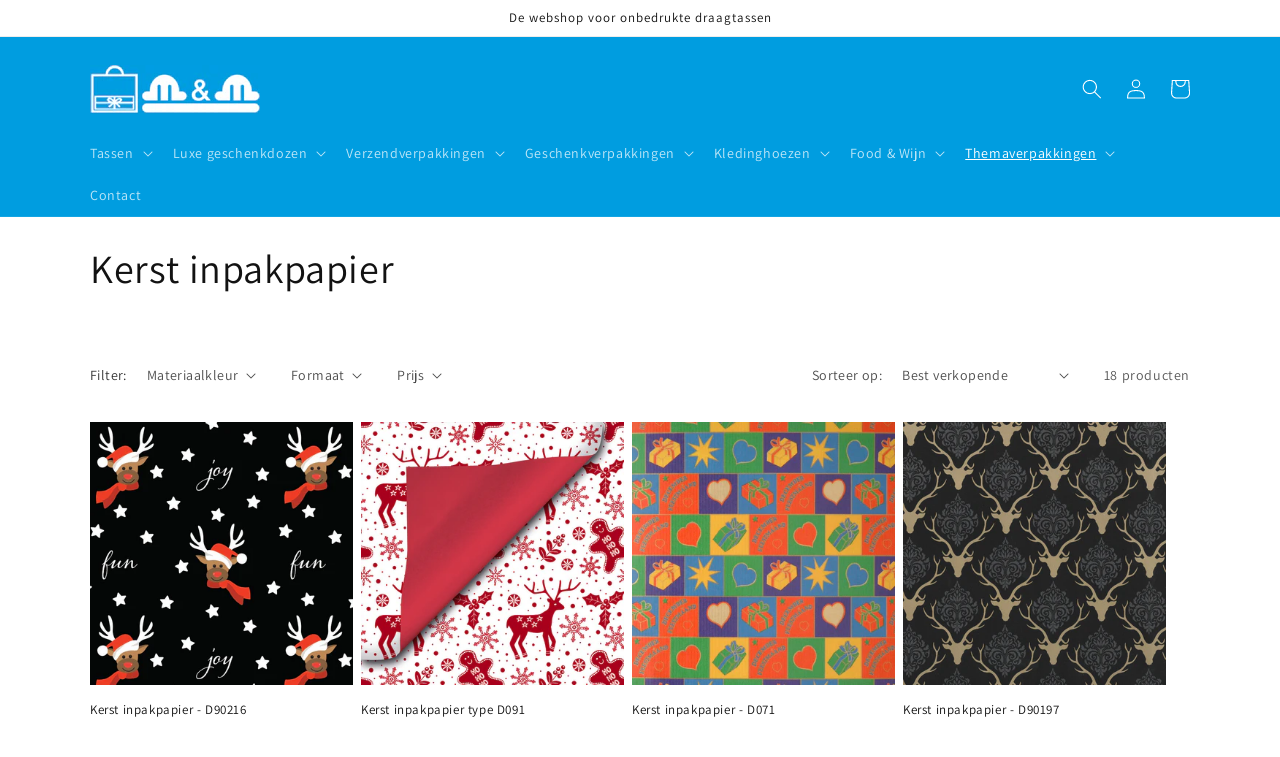

--- FILE ---
content_type: text/html; charset=utf-8
request_url: https://www.draagtassendirect.nl/collections/kerst-inpakpapier
body_size: 33028
content:
<!doctype html>
<html class="no-js" lang="nl">
  <head>
    <meta charset="utf-8">
    <meta http-equiv="X-UA-Compatible" content="IE=edge">
    <meta name="viewport" content="width=device-width,initial-scale=1">
    <meta name="theme-color" content="">
    <link rel="canonical" href="https://www.draagtassendirect.nl/collections/kerst-inpakpapier">
    <link rel="preconnect" href="https://cdn.shopify.com" crossorigin><link rel="preconnect" href="https://fonts.shopifycdn.com" crossorigin><title>
      Kerst inpakpapier
 &ndash; M&amp;M Draagtassen</title>

    

    

<meta property="og:site_name" content="M&amp;M Draagtassen">
<meta property="og:url" content="https://www.draagtassendirect.nl/collections/kerst-inpakpapier">
<meta property="og:title" content="Kerst inpakpapier">
<meta property="og:type" content="website">
<meta property="og:description" content="Draagtassen meteen leverbaar uit voorraad, of bedrukte draagtassen binnen 10 werkdagen voorzien van uw eigen logo.
Draagtassen in alle soorten en maten; papieren draagtassen, plastic draagtassen, non woven draagtassen, luxe of minder luxe uitgevoerd.  En voor iedere draagtas hebben wij een milieuvriendelijk alternatief"><meta name="twitter:card" content="summary_large_image">
<meta name="twitter:title" content="Kerst inpakpapier">
<meta name="twitter:description" content="Draagtassen meteen leverbaar uit voorraad, of bedrukte draagtassen binnen 10 werkdagen voorzien van uw eigen logo.
Draagtassen in alle soorten en maten; papieren draagtassen, plastic draagtassen, non woven draagtassen, luxe of minder luxe uitgevoerd.  En voor iedere draagtas hebben wij een milieuvriendelijk alternatief">


    <script src="//www.draagtassendirect.nl/cdn/shop/t/1/assets/global.js?v=24850326154503943211653030519" defer="defer"></script>
    <script>window.performance && window.performance.mark && window.performance.mark('shopify.content_for_header.start');</script><meta id="shopify-digital-wallet" name="shopify-digital-wallet" content="/56549081136/digital_wallets/dialog">
<meta name="shopify-checkout-api-token" content="18796274fc115154d656b1c7e0c3fac2">
<link rel="alternate" type="application/atom+xml" title="Feed" href="/collections/kerst-inpakpapier.atom" />
<link rel="next" href="/collections/kerst-inpakpapier?page=2">
<link rel="alternate" type="application/json+oembed" href="https://www.draagtassendirect.nl/collections/kerst-inpakpapier.oembed">
<script async="async" src="/checkouts/internal/preloads.js?locale=nl-NL"></script>
<link rel="preconnect" href="https://shop.app" crossorigin="anonymous">
<script async="async" src="https://shop.app/checkouts/internal/preloads.js?locale=nl-NL&shop_id=56549081136" crossorigin="anonymous"></script>
<script id="shopify-features" type="application/json">{"accessToken":"18796274fc115154d656b1c7e0c3fac2","betas":["rich-media-storefront-analytics"],"domain":"www.draagtassendirect.nl","predictiveSearch":true,"shopId":56549081136,"locale":"nl"}</script>
<script>var Shopify = Shopify || {};
Shopify.shop = "m-m-draagtassen.myshopify.com";
Shopify.locale = "nl";
Shopify.currency = {"active":"EUR","rate":"1.0"};
Shopify.country = "NL";
Shopify.theme = {"name":"Dawn","id":122780713008,"schema_name":"Dawn","schema_version":"5.0.0","theme_store_id":887,"role":"main"};
Shopify.theme.handle = "null";
Shopify.theme.style = {"id":null,"handle":null};
Shopify.cdnHost = "www.draagtassendirect.nl/cdn";
Shopify.routes = Shopify.routes || {};
Shopify.routes.root = "/";</script>
<script type="module">!function(o){(o.Shopify=o.Shopify||{}).modules=!0}(window);</script>
<script>!function(o){function n(){var o=[];function n(){o.push(Array.prototype.slice.apply(arguments))}return n.q=o,n}var t=o.Shopify=o.Shopify||{};t.loadFeatures=n(),t.autoloadFeatures=n()}(window);</script>
<script>
  window.ShopifyPay = window.ShopifyPay || {};
  window.ShopifyPay.apiHost = "shop.app\/pay";
  window.ShopifyPay.redirectState = null;
</script>
<script id="shop-js-analytics" type="application/json">{"pageType":"collection"}</script>
<script defer="defer" async type="module" src="//www.draagtassendirect.nl/cdn/shopifycloud/shop-js/modules/v2/client.init-shop-cart-sync_CwGft62q.nl.esm.js"></script>
<script defer="defer" async type="module" src="//www.draagtassendirect.nl/cdn/shopifycloud/shop-js/modules/v2/chunk.common_BAeYDmFP.esm.js"></script>
<script defer="defer" async type="module" src="//www.draagtassendirect.nl/cdn/shopifycloud/shop-js/modules/v2/chunk.modal_B9qqLDBC.esm.js"></script>
<script type="module">
  await import("//www.draagtassendirect.nl/cdn/shopifycloud/shop-js/modules/v2/client.init-shop-cart-sync_CwGft62q.nl.esm.js");
await import("//www.draagtassendirect.nl/cdn/shopifycloud/shop-js/modules/v2/chunk.common_BAeYDmFP.esm.js");
await import("//www.draagtassendirect.nl/cdn/shopifycloud/shop-js/modules/v2/chunk.modal_B9qqLDBC.esm.js");

  window.Shopify.SignInWithShop?.initShopCartSync?.({"fedCMEnabled":true,"windoidEnabled":true});

</script>
<script>
  window.Shopify = window.Shopify || {};
  if (!window.Shopify.featureAssets) window.Shopify.featureAssets = {};
  window.Shopify.featureAssets['shop-js'] = {"shop-cart-sync":["modules/v2/client.shop-cart-sync_DYxNzuQz.nl.esm.js","modules/v2/chunk.common_BAeYDmFP.esm.js","modules/v2/chunk.modal_B9qqLDBC.esm.js"],"init-fed-cm":["modules/v2/client.init-fed-cm_CjDsDcAw.nl.esm.js","modules/v2/chunk.common_BAeYDmFP.esm.js","modules/v2/chunk.modal_B9qqLDBC.esm.js"],"shop-cash-offers":["modules/v2/client.shop-cash-offers_ClkbB2SN.nl.esm.js","modules/v2/chunk.common_BAeYDmFP.esm.js","modules/v2/chunk.modal_B9qqLDBC.esm.js"],"shop-login-button":["modules/v2/client.shop-login-button_WLp3fA_k.nl.esm.js","modules/v2/chunk.common_BAeYDmFP.esm.js","modules/v2/chunk.modal_B9qqLDBC.esm.js"],"pay-button":["modules/v2/client.pay-button_CMzcDx7A.nl.esm.js","modules/v2/chunk.common_BAeYDmFP.esm.js","modules/v2/chunk.modal_B9qqLDBC.esm.js"],"shop-button":["modules/v2/client.shop-button_C5HrfeZa.nl.esm.js","modules/v2/chunk.common_BAeYDmFP.esm.js","modules/v2/chunk.modal_B9qqLDBC.esm.js"],"avatar":["modules/v2/client.avatar_BTnouDA3.nl.esm.js"],"init-windoid":["modules/v2/client.init-windoid_BPUgzmVN.nl.esm.js","modules/v2/chunk.common_BAeYDmFP.esm.js","modules/v2/chunk.modal_B9qqLDBC.esm.js"],"init-shop-for-new-customer-accounts":["modules/v2/client.init-shop-for-new-customer-accounts_C_53TFWp.nl.esm.js","modules/v2/client.shop-login-button_WLp3fA_k.nl.esm.js","modules/v2/chunk.common_BAeYDmFP.esm.js","modules/v2/chunk.modal_B9qqLDBC.esm.js"],"init-shop-email-lookup-coordinator":["modules/v2/client.init-shop-email-lookup-coordinator_BuZJWlrC.nl.esm.js","modules/v2/chunk.common_BAeYDmFP.esm.js","modules/v2/chunk.modal_B9qqLDBC.esm.js"],"init-shop-cart-sync":["modules/v2/client.init-shop-cart-sync_CwGft62q.nl.esm.js","modules/v2/chunk.common_BAeYDmFP.esm.js","modules/v2/chunk.modal_B9qqLDBC.esm.js"],"shop-toast-manager":["modules/v2/client.shop-toast-manager_3XRE_uEZ.nl.esm.js","modules/v2/chunk.common_BAeYDmFP.esm.js","modules/v2/chunk.modal_B9qqLDBC.esm.js"],"init-customer-accounts":["modules/v2/client.init-customer-accounts_DmSKRkZb.nl.esm.js","modules/v2/client.shop-login-button_WLp3fA_k.nl.esm.js","modules/v2/chunk.common_BAeYDmFP.esm.js","modules/v2/chunk.modal_B9qqLDBC.esm.js"],"init-customer-accounts-sign-up":["modules/v2/client.init-customer-accounts-sign-up_CeYkBAph.nl.esm.js","modules/v2/client.shop-login-button_WLp3fA_k.nl.esm.js","modules/v2/chunk.common_BAeYDmFP.esm.js","modules/v2/chunk.modal_B9qqLDBC.esm.js"],"shop-follow-button":["modules/v2/client.shop-follow-button_EFIbvYjS.nl.esm.js","modules/v2/chunk.common_BAeYDmFP.esm.js","modules/v2/chunk.modal_B9qqLDBC.esm.js"],"checkout-modal":["modules/v2/client.checkout-modal_D8HUqXhX.nl.esm.js","modules/v2/chunk.common_BAeYDmFP.esm.js","modules/v2/chunk.modal_B9qqLDBC.esm.js"],"shop-login":["modules/v2/client.shop-login_BUSqPzuV.nl.esm.js","modules/v2/chunk.common_BAeYDmFP.esm.js","modules/v2/chunk.modal_B9qqLDBC.esm.js"],"lead-capture":["modules/v2/client.lead-capture_CFcRSnZi.nl.esm.js","modules/v2/chunk.common_BAeYDmFP.esm.js","modules/v2/chunk.modal_B9qqLDBC.esm.js"],"payment-terms":["modules/v2/client.payment-terms_DBKgFsWx.nl.esm.js","modules/v2/chunk.common_BAeYDmFP.esm.js","modules/v2/chunk.modal_B9qqLDBC.esm.js"]};
</script>
<script id="__st">var __st={"a":56549081136,"offset":3600,"reqid":"2267d04b-1184-4e83-a9f9-28e72631518b-1769035027","pageurl":"www.draagtassendirect.nl\/collections\/kerst-inpakpapier","u":"5927e1b10861","p":"collection","rtyp":"collection","rid":269111885872};</script>
<script>window.ShopifyPaypalV4VisibilityTracking = true;</script>
<script id="captcha-bootstrap">!function(){'use strict';const t='contact',e='account',n='new_comment',o=[[t,t],['blogs',n],['comments',n],[t,'customer']],c=[[e,'customer_login'],[e,'guest_login'],[e,'recover_customer_password'],[e,'create_customer']],r=t=>t.map((([t,e])=>`form[action*='/${t}']:not([data-nocaptcha='true']) input[name='form_type'][value='${e}']`)).join(','),a=t=>()=>t?[...document.querySelectorAll(t)].map((t=>t.form)):[];function s(){const t=[...o],e=r(t);return a(e)}const i='password',u='form_key',d=['recaptcha-v3-token','g-recaptcha-response','h-captcha-response',i],f=()=>{try{return window.sessionStorage}catch{return}},m='__shopify_v',_=t=>t.elements[u];function p(t,e,n=!1){try{const o=window.sessionStorage,c=JSON.parse(o.getItem(e)),{data:r}=function(t){const{data:e,action:n}=t;return t[m]||n?{data:e,action:n}:{data:t,action:n}}(c);for(const[e,n]of Object.entries(r))t.elements[e]&&(t.elements[e].value=n);n&&o.removeItem(e)}catch(o){console.error('form repopulation failed',{error:o})}}const l='form_type',E='cptcha';function T(t){t.dataset[E]=!0}const w=window,h=w.document,L='Shopify',v='ce_forms',y='captcha';let A=!1;((t,e)=>{const n=(g='f06e6c50-85a8-45c8-87d0-21a2b65856fe',I='https://cdn.shopify.com/shopifycloud/storefront-forms-hcaptcha/ce_storefront_forms_captcha_hcaptcha.v1.5.2.iife.js',D={infoText:'Beschermd door hCaptcha',privacyText:'Privacy',termsText:'Voorwaarden'},(t,e,n)=>{const o=w[L][v],c=o.bindForm;if(c)return c(t,g,e,D).then(n);var r;o.q.push([[t,g,e,D],n]),r=I,A||(h.body.append(Object.assign(h.createElement('script'),{id:'captcha-provider',async:!0,src:r})),A=!0)});var g,I,D;w[L]=w[L]||{},w[L][v]=w[L][v]||{},w[L][v].q=[],w[L][y]=w[L][y]||{},w[L][y].protect=function(t,e){n(t,void 0,e),T(t)},Object.freeze(w[L][y]),function(t,e,n,w,h,L){const[v,y,A,g]=function(t,e,n){const i=e?o:[],u=t?c:[],d=[...i,...u],f=r(d),m=r(i),_=r(d.filter((([t,e])=>n.includes(e))));return[a(f),a(m),a(_),s()]}(w,h,L),I=t=>{const e=t.target;return e instanceof HTMLFormElement?e:e&&e.form},D=t=>v().includes(t);t.addEventListener('submit',(t=>{const e=I(t);if(!e)return;const n=D(e)&&!e.dataset.hcaptchaBound&&!e.dataset.recaptchaBound,o=_(e),c=g().includes(e)&&(!o||!o.value);(n||c)&&t.preventDefault(),c&&!n&&(function(t){try{if(!f())return;!function(t){const e=f();if(!e)return;const n=_(t);if(!n)return;const o=n.value;o&&e.removeItem(o)}(t);const e=Array.from(Array(32),(()=>Math.random().toString(36)[2])).join('');!function(t,e){_(t)||t.append(Object.assign(document.createElement('input'),{type:'hidden',name:u})),t.elements[u].value=e}(t,e),function(t,e){const n=f();if(!n)return;const o=[...t.querySelectorAll(`input[type='${i}']`)].map((({name:t})=>t)),c=[...d,...o],r={};for(const[a,s]of new FormData(t).entries())c.includes(a)||(r[a]=s);n.setItem(e,JSON.stringify({[m]:1,action:t.action,data:r}))}(t,e)}catch(e){console.error('failed to persist form',e)}}(e),e.submit())}));const S=(t,e)=>{t&&!t.dataset[E]&&(n(t,e.some((e=>e===t))),T(t))};for(const o of['focusin','change'])t.addEventListener(o,(t=>{const e=I(t);D(e)&&S(e,y())}));const B=e.get('form_key'),M=e.get(l),P=B&&M;t.addEventListener('DOMContentLoaded',(()=>{const t=y();if(P)for(const e of t)e.elements[l].value===M&&p(e,B);[...new Set([...A(),...v().filter((t=>'true'===t.dataset.shopifyCaptcha))])].forEach((e=>S(e,t)))}))}(h,new URLSearchParams(w.location.search),n,t,e,['guest_login'])})(!0,!0)}();</script>
<script integrity="sha256-4kQ18oKyAcykRKYeNunJcIwy7WH5gtpwJnB7kiuLZ1E=" data-source-attribution="shopify.loadfeatures" defer="defer" src="//www.draagtassendirect.nl/cdn/shopifycloud/storefront/assets/storefront/load_feature-a0a9edcb.js" crossorigin="anonymous"></script>
<script crossorigin="anonymous" defer="defer" src="//www.draagtassendirect.nl/cdn/shopifycloud/storefront/assets/shopify_pay/storefront-65b4c6d7.js?v=20250812"></script>
<script data-source-attribution="shopify.dynamic_checkout.dynamic.init">var Shopify=Shopify||{};Shopify.PaymentButton=Shopify.PaymentButton||{isStorefrontPortableWallets:!0,init:function(){window.Shopify.PaymentButton.init=function(){};var t=document.createElement("script");t.src="https://www.draagtassendirect.nl/cdn/shopifycloud/portable-wallets/latest/portable-wallets.nl.js",t.type="module",document.head.appendChild(t)}};
</script>
<script data-source-attribution="shopify.dynamic_checkout.buyer_consent">
  function portableWalletsHideBuyerConsent(e){var t=document.getElementById("shopify-buyer-consent"),n=document.getElementById("shopify-subscription-policy-button");t&&n&&(t.classList.add("hidden"),t.setAttribute("aria-hidden","true"),n.removeEventListener("click",e))}function portableWalletsShowBuyerConsent(e){var t=document.getElementById("shopify-buyer-consent"),n=document.getElementById("shopify-subscription-policy-button");t&&n&&(t.classList.remove("hidden"),t.removeAttribute("aria-hidden"),n.addEventListener("click",e))}window.Shopify?.PaymentButton&&(window.Shopify.PaymentButton.hideBuyerConsent=portableWalletsHideBuyerConsent,window.Shopify.PaymentButton.showBuyerConsent=portableWalletsShowBuyerConsent);
</script>
<script data-source-attribution="shopify.dynamic_checkout.cart.bootstrap">document.addEventListener("DOMContentLoaded",(function(){function t(){return document.querySelector("shopify-accelerated-checkout-cart, shopify-accelerated-checkout")}if(t())Shopify.PaymentButton.init();else{new MutationObserver((function(e,n){t()&&(Shopify.PaymentButton.init(),n.disconnect())})).observe(document.body,{childList:!0,subtree:!0})}}));
</script>
<link id="shopify-accelerated-checkout-styles" rel="stylesheet" media="screen" href="https://www.draagtassendirect.nl/cdn/shopifycloud/portable-wallets/latest/accelerated-checkout-backwards-compat.css" crossorigin="anonymous">
<style id="shopify-accelerated-checkout-cart">
        #shopify-buyer-consent {
  margin-top: 1em;
  display: inline-block;
  width: 100%;
}

#shopify-buyer-consent.hidden {
  display: none;
}

#shopify-subscription-policy-button {
  background: none;
  border: none;
  padding: 0;
  text-decoration: underline;
  font-size: inherit;
  cursor: pointer;
}

#shopify-subscription-policy-button::before {
  box-shadow: none;
}

      </style>
<script id="sections-script" data-sections="header,footer" defer="defer" src="//www.draagtassendirect.nl/cdn/shop/t/1/compiled_assets/scripts.js?v=25"></script>
<script>window.performance && window.performance.mark && window.performance.mark('shopify.content_for_header.end');</script>


    <style data-shopify>
      @font-face {
  font-family: Assistant;
  font-weight: 400;
  font-style: normal;
  font-display: swap;
  src: url("//www.draagtassendirect.nl/cdn/fonts/assistant/assistant_n4.9120912a469cad1cc292572851508ca49d12e768.woff2") format("woff2"),
       url("//www.draagtassendirect.nl/cdn/fonts/assistant/assistant_n4.6e9875ce64e0fefcd3f4446b7ec9036b3ddd2985.woff") format("woff");
}

      @font-face {
  font-family: Assistant;
  font-weight: 700;
  font-style: normal;
  font-display: swap;
  src: url("//www.draagtassendirect.nl/cdn/fonts/assistant/assistant_n7.bf44452348ec8b8efa3aa3068825305886b1c83c.woff2") format("woff2"),
       url("//www.draagtassendirect.nl/cdn/fonts/assistant/assistant_n7.0c887fee83f6b3bda822f1150b912c72da0f7b64.woff") format("woff");
}

      
      
      @font-face {
  font-family: Assistant;
  font-weight: 400;
  font-style: normal;
  font-display: swap;
  src: url("//www.draagtassendirect.nl/cdn/fonts/assistant/assistant_n4.9120912a469cad1cc292572851508ca49d12e768.woff2") format("woff2"),
       url("//www.draagtassendirect.nl/cdn/fonts/assistant/assistant_n4.6e9875ce64e0fefcd3f4446b7ec9036b3ddd2985.woff") format("woff");
}


      :root {
        --font-body-family: Assistant, sans-serif;
        --font-body-style: normal;
        --font-body-weight: 400;
        --font-body-weight-bold: 700;

        --font-heading-family: Assistant, sans-serif;
        --font-heading-style: normal;
        --font-heading-weight: 400;

        --font-body-scale: 1.0;
        --font-heading-scale: 1.0;

        --color-base-text: 18, 18, 18;
        --color-shadow: 18, 18, 18;
        --color-base-background-1: 255, 255, 255;
        --color-base-background-2: 243, 243, 243;
        --color-base-solid-button-labels: 255, 255, 255;
        --color-base-outline-button-labels: 0, 157, 224;
        --color-base-accent-1: 18, 18, 18;
        --color-base-accent-2: 0, 157, 224;
        --payment-terms-background-color: #ffffff;

        --gradient-base-background-1: #ffffff;
        --gradient-base-background-2: #f3f3f3;
        --gradient-base-accent-1: #121212;
        --gradient-base-accent-2: #009de0;

        --media-padding: px;
        --media-border-opacity: 0.05;
        --media-border-width: 1px;
        --media-radius: 0px;
        --media-shadow-opacity: 0.0;
        --media-shadow-horizontal-offset: 0px;
        --media-shadow-vertical-offset: 4px;
        --media-shadow-blur-radius: 5px;

        --page-width: 120rem;
        --page-width-margin: 0rem;

        --card-image-padding: 0.0rem;
        --card-corner-radius: 0.0rem;
        --card-text-alignment: left;
        --card-border-width: 0.0rem;
        --card-border-opacity: 0.1;
        --card-shadow-opacity: 0.0;
        --card-shadow-horizontal-offset: 0.0rem;
        --card-shadow-vertical-offset: 0.4rem;
        --card-shadow-blur-radius: 0.5rem;

        --badge-corner-radius: 4.0rem;

        --popup-border-width: 1px;
        --popup-border-opacity: 0.1;
        --popup-corner-radius: 0px;
        --popup-shadow-opacity: 0.0;
        --popup-shadow-horizontal-offset: 0px;
        --popup-shadow-vertical-offset: 4px;
        --popup-shadow-blur-radius: 5px;

        --drawer-border-width: 1px;
        --drawer-border-opacity: 0.1;
        --drawer-shadow-opacity: 0.0;
        --drawer-shadow-horizontal-offset: 0px;
        --drawer-shadow-vertical-offset: 4px;
        --drawer-shadow-blur-radius: 5px;

        --spacing-sections-desktop: 0px;
        --spacing-sections-mobile: 0px;

        --grid-desktop-vertical-spacing: 8px;
        --grid-desktop-horizontal-spacing: 8px;
        --grid-mobile-vertical-spacing: 4px;
        --grid-mobile-horizontal-spacing: 4px;

        --text-boxes-border-opacity: 0.1;
        --text-boxes-border-width: 0px;
        --text-boxes-radius: 0px;
        --text-boxes-shadow-opacity: 0.0;
        --text-boxes-shadow-horizontal-offset: 0px;
        --text-boxes-shadow-vertical-offset: 4px;
        --text-boxes-shadow-blur-radius: 5px;

        --buttons-radius: 0px;
        --buttons-radius-outset: 0px;
        --buttons-border-width: 1px;
        --buttons-border-opacity: 1.0;
        --buttons-shadow-opacity: 0.0;
        --buttons-shadow-horizontal-offset: 0px;
        --buttons-shadow-vertical-offset: 4px;
        --buttons-shadow-blur-radius: 5px;
        --buttons-border-offset: 0px;

        --inputs-radius: 0px;
        --inputs-border-width: 1px;
        --inputs-border-opacity: 0.55;
        --inputs-shadow-opacity: 0.0;
        --inputs-shadow-horizontal-offset: 0px;
        --inputs-margin-offset: 0px;
        --inputs-shadow-vertical-offset: 4px;
        --inputs-shadow-blur-radius: 5px;
        --inputs-radius-outset: 0px;

        --variant-pills-radius: 40px;
        --variant-pills-border-width: 1px;
        --variant-pills-border-opacity: 0.55;
        --variant-pills-shadow-opacity: 0.0;
        --variant-pills-shadow-horizontal-offset: 0px;
        --variant-pills-shadow-vertical-offset: 4px;
        --variant-pills-shadow-blur-radius: 5px;
      }

      *,
      *::before,
      *::after {
        box-sizing: inherit;
      }

      html {
        box-sizing: border-box;
        font-size: calc(var(--font-body-scale) * 62.5%);
        height: 100%;
      }

      body {
        display: grid;
        grid-template-rows: auto auto 1fr auto;
        grid-template-columns: 100%;
        min-height: 100%;
        margin: 0;
        font-size: 1.5rem;
        letter-spacing: 0.06rem;
        line-height: calc(1 + 0.8 / var(--font-body-scale));
        font-family: var(--font-body-family);
        font-style: var(--font-body-style);
        font-weight: var(--font-body-weight);
      }

      @media screen and (min-width: 750px) {
        body {
          font-size: 1.6rem;
        }
      }
    </style>

    <link href="//www.draagtassendirect.nl/cdn/shop/t/1/assets/base.css?v=33648442733440060821653030536" rel="stylesheet" type="text/css" media="all" />
<link rel="preload" as="font" href="//www.draagtassendirect.nl/cdn/fonts/assistant/assistant_n4.9120912a469cad1cc292572851508ca49d12e768.woff2" type="font/woff2" crossorigin><link rel="preload" as="font" href="//www.draagtassendirect.nl/cdn/fonts/assistant/assistant_n4.9120912a469cad1cc292572851508ca49d12e768.woff2" type="font/woff2" crossorigin><link rel="stylesheet" href="//www.draagtassendirect.nl/cdn/shop/t/1/assets/component-predictive-search.css?v=165644661289088488651653030514" media="print" onload="this.media='all'"><script>document.documentElement.className = document.documentElement.className.replace('no-js', 'js');
    if (Shopify.designMode) {
      document.documentElement.classList.add('shopify-design-mode');
    }
    </script>
  <link href="https://monorail-edge.shopifysvc.com" rel="dns-prefetch">
<script>(function(){if ("sendBeacon" in navigator && "performance" in window) {try {var session_token_from_headers = performance.getEntriesByType('navigation')[0].serverTiming.find(x => x.name == '_s').description;} catch {var session_token_from_headers = undefined;}var session_cookie_matches = document.cookie.match(/_shopify_s=([^;]*)/);var session_token_from_cookie = session_cookie_matches && session_cookie_matches.length === 2 ? session_cookie_matches[1] : "";var session_token = session_token_from_headers || session_token_from_cookie || "";function handle_abandonment_event(e) {var entries = performance.getEntries().filter(function(entry) {return /monorail-edge.shopifysvc.com/.test(entry.name);});if (!window.abandonment_tracked && entries.length === 0) {window.abandonment_tracked = true;var currentMs = Date.now();var navigation_start = performance.timing.navigationStart;var payload = {shop_id: 56549081136,url: window.location.href,navigation_start,duration: currentMs - navigation_start,session_token,page_type: "collection"};window.navigator.sendBeacon("https://monorail-edge.shopifysvc.com/v1/produce", JSON.stringify({schema_id: "online_store_buyer_site_abandonment/1.1",payload: payload,metadata: {event_created_at_ms: currentMs,event_sent_at_ms: currentMs}}));}}window.addEventListener('pagehide', handle_abandonment_event);}}());</script>
<script id="web-pixels-manager-setup">(function e(e,d,r,n,o){if(void 0===o&&(o={}),!Boolean(null===(a=null===(i=window.Shopify)||void 0===i?void 0:i.analytics)||void 0===a?void 0:a.replayQueue)){var i,a;window.Shopify=window.Shopify||{};var t=window.Shopify;t.analytics=t.analytics||{};var s=t.analytics;s.replayQueue=[],s.publish=function(e,d,r){return s.replayQueue.push([e,d,r]),!0};try{self.performance.mark("wpm:start")}catch(e){}var l=function(){var e={modern:/Edge?\/(1{2}[4-9]|1[2-9]\d|[2-9]\d{2}|\d{4,})\.\d+(\.\d+|)|Firefox\/(1{2}[4-9]|1[2-9]\d|[2-9]\d{2}|\d{4,})\.\d+(\.\d+|)|Chrom(ium|e)\/(9{2}|\d{3,})\.\d+(\.\d+|)|(Maci|X1{2}).+ Version\/(15\.\d+|(1[6-9]|[2-9]\d|\d{3,})\.\d+)([,.]\d+|)( \(\w+\)|)( Mobile\/\w+|) Safari\/|Chrome.+OPR\/(9{2}|\d{3,})\.\d+\.\d+|(CPU[ +]OS|iPhone[ +]OS|CPU[ +]iPhone|CPU IPhone OS|CPU iPad OS)[ +]+(15[._]\d+|(1[6-9]|[2-9]\d|\d{3,})[._]\d+)([._]\d+|)|Android:?[ /-](13[3-9]|1[4-9]\d|[2-9]\d{2}|\d{4,})(\.\d+|)(\.\d+|)|Android.+Firefox\/(13[5-9]|1[4-9]\d|[2-9]\d{2}|\d{4,})\.\d+(\.\d+|)|Android.+Chrom(ium|e)\/(13[3-9]|1[4-9]\d|[2-9]\d{2}|\d{4,})\.\d+(\.\d+|)|SamsungBrowser\/([2-9]\d|\d{3,})\.\d+/,legacy:/Edge?\/(1[6-9]|[2-9]\d|\d{3,})\.\d+(\.\d+|)|Firefox\/(5[4-9]|[6-9]\d|\d{3,})\.\d+(\.\d+|)|Chrom(ium|e)\/(5[1-9]|[6-9]\d|\d{3,})\.\d+(\.\d+|)([\d.]+$|.*Safari\/(?![\d.]+ Edge\/[\d.]+$))|(Maci|X1{2}).+ Version\/(10\.\d+|(1[1-9]|[2-9]\d|\d{3,})\.\d+)([,.]\d+|)( \(\w+\)|)( Mobile\/\w+|) Safari\/|Chrome.+OPR\/(3[89]|[4-9]\d|\d{3,})\.\d+\.\d+|(CPU[ +]OS|iPhone[ +]OS|CPU[ +]iPhone|CPU IPhone OS|CPU iPad OS)[ +]+(10[._]\d+|(1[1-9]|[2-9]\d|\d{3,})[._]\d+)([._]\d+|)|Android:?[ /-](13[3-9]|1[4-9]\d|[2-9]\d{2}|\d{4,})(\.\d+|)(\.\d+|)|Mobile Safari.+OPR\/([89]\d|\d{3,})\.\d+\.\d+|Android.+Firefox\/(13[5-9]|1[4-9]\d|[2-9]\d{2}|\d{4,})\.\d+(\.\d+|)|Android.+Chrom(ium|e)\/(13[3-9]|1[4-9]\d|[2-9]\d{2}|\d{4,})\.\d+(\.\d+|)|Android.+(UC? ?Browser|UCWEB|U3)[ /]?(15\.([5-9]|\d{2,})|(1[6-9]|[2-9]\d|\d{3,})\.\d+)\.\d+|SamsungBrowser\/(5\.\d+|([6-9]|\d{2,})\.\d+)|Android.+MQ{2}Browser\/(14(\.(9|\d{2,})|)|(1[5-9]|[2-9]\d|\d{3,})(\.\d+|))(\.\d+|)|K[Aa][Ii]OS\/(3\.\d+|([4-9]|\d{2,})\.\d+)(\.\d+|)/},d=e.modern,r=e.legacy,n=navigator.userAgent;return n.match(d)?"modern":n.match(r)?"legacy":"unknown"}(),u="modern"===l?"modern":"legacy",c=(null!=n?n:{modern:"",legacy:""})[u],f=function(e){return[e.baseUrl,"/wpm","/b",e.hashVersion,"modern"===e.buildTarget?"m":"l",".js"].join("")}({baseUrl:d,hashVersion:r,buildTarget:u}),m=function(e){var d=e.version,r=e.bundleTarget,n=e.surface,o=e.pageUrl,i=e.monorailEndpoint;return{emit:function(e){var a=e.status,t=e.errorMsg,s=(new Date).getTime(),l=JSON.stringify({metadata:{event_sent_at_ms:s},events:[{schema_id:"web_pixels_manager_load/3.1",payload:{version:d,bundle_target:r,page_url:o,status:a,surface:n,error_msg:t},metadata:{event_created_at_ms:s}}]});if(!i)return console&&console.warn&&console.warn("[Web Pixels Manager] No Monorail endpoint provided, skipping logging."),!1;try{return self.navigator.sendBeacon.bind(self.navigator)(i,l)}catch(e){}var u=new XMLHttpRequest;try{return u.open("POST",i,!0),u.setRequestHeader("Content-Type","text/plain"),u.send(l),!0}catch(e){return console&&console.warn&&console.warn("[Web Pixels Manager] Got an unhandled error while logging to Monorail."),!1}}}}({version:r,bundleTarget:l,surface:e.surface,pageUrl:self.location.href,monorailEndpoint:e.monorailEndpoint});try{o.browserTarget=l,function(e){var d=e.src,r=e.async,n=void 0===r||r,o=e.onload,i=e.onerror,a=e.sri,t=e.scriptDataAttributes,s=void 0===t?{}:t,l=document.createElement("script"),u=document.querySelector("head"),c=document.querySelector("body");if(l.async=n,l.src=d,a&&(l.integrity=a,l.crossOrigin="anonymous"),s)for(var f in s)if(Object.prototype.hasOwnProperty.call(s,f))try{l.dataset[f]=s[f]}catch(e){}if(o&&l.addEventListener("load",o),i&&l.addEventListener("error",i),u)u.appendChild(l);else{if(!c)throw new Error("Did not find a head or body element to append the script");c.appendChild(l)}}({src:f,async:!0,onload:function(){if(!function(){var e,d;return Boolean(null===(d=null===(e=window.Shopify)||void 0===e?void 0:e.analytics)||void 0===d?void 0:d.initialized)}()){var d=window.webPixelsManager.init(e)||void 0;if(d){var r=window.Shopify.analytics;r.replayQueue.forEach((function(e){var r=e[0],n=e[1],o=e[2];d.publishCustomEvent(r,n,o)})),r.replayQueue=[],r.publish=d.publishCustomEvent,r.visitor=d.visitor,r.initialized=!0}}},onerror:function(){return m.emit({status:"failed",errorMsg:"".concat(f," has failed to load")})},sri:function(e){var d=/^sha384-[A-Za-z0-9+/=]+$/;return"string"==typeof e&&d.test(e)}(c)?c:"",scriptDataAttributes:o}),m.emit({status:"loading"})}catch(e){m.emit({status:"failed",errorMsg:(null==e?void 0:e.message)||"Unknown error"})}}})({shopId: 56549081136,storefrontBaseUrl: "https://www.draagtassendirect.nl",extensionsBaseUrl: "https://extensions.shopifycdn.com/cdn/shopifycloud/web-pixels-manager",monorailEndpoint: "https://monorail-edge.shopifysvc.com/unstable/produce_batch",surface: "storefront-renderer",enabledBetaFlags: ["2dca8a86"],webPixelsConfigList: [{"id":"shopify-app-pixel","configuration":"{}","eventPayloadVersion":"v1","runtimeContext":"STRICT","scriptVersion":"0450","apiClientId":"shopify-pixel","type":"APP","privacyPurposes":["ANALYTICS","MARKETING"]},{"id":"shopify-custom-pixel","eventPayloadVersion":"v1","runtimeContext":"LAX","scriptVersion":"0450","apiClientId":"shopify-pixel","type":"CUSTOM","privacyPurposes":["ANALYTICS","MARKETING"]}],isMerchantRequest: false,initData: {"shop":{"name":"M\u0026M Draagtassen","paymentSettings":{"currencyCode":"EUR"},"myshopifyDomain":"m-m-draagtassen.myshopify.com","countryCode":"NL","storefrontUrl":"https:\/\/www.draagtassendirect.nl"},"customer":null,"cart":null,"checkout":null,"productVariants":[],"purchasingCompany":null},},"https://www.draagtassendirect.nl/cdn","fcfee988w5aeb613cpc8e4bc33m6693e112",{"modern":"","legacy":""},{"shopId":"56549081136","storefrontBaseUrl":"https:\/\/www.draagtassendirect.nl","extensionBaseUrl":"https:\/\/extensions.shopifycdn.com\/cdn\/shopifycloud\/web-pixels-manager","surface":"storefront-renderer","enabledBetaFlags":"[\"2dca8a86\"]","isMerchantRequest":"false","hashVersion":"fcfee988w5aeb613cpc8e4bc33m6693e112","publish":"custom","events":"[[\"page_viewed\",{}],[\"collection_viewed\",{\"collection\":{\"id\":\"269111885872\",\"title\":\"Kerst inpakpapier\",\"productVariants\":[{\"price\":{\"amount\":84.32,\"currencyCode\":\"EUR\"},\"product\":{\"title\":\"Kerst inpakpapier - D90216\",\"vendor\":\"M\u0026M Draagtassen\",\"id\":\"9005432996169\",\"untranslatedTitle\":\"Kerst inpakpapier - D90216\",\"url\":\"\/products\/kerst-inpakpapier-d90216\",\"type\":\"\"},\"id\":\"49865157411145\",\"image\":{\"src\":\"\/\/www.draagtassendirect.nl\/cdn\/shop\/files\/665709044d48a36d71b743fa6cf8d40c_7ad27f67-fc4b-4579-97b9-d845fd798f02.jpg?v=1768965401\"},\"sku\":\"50D90216\",\"title\":\"Zwart \/ 50 cm. x 200 meter\",\"untranslatedTitle\":\"Zwart \/ 50 cm. x 200 meter\"},{\"price\":{\"amount\":93.43,\"currencyCode\":\"EUR\"},\"product\":{\"title\":\"Kerst inpakpapier type D091\",\"vendor\":\"M\u0026M Draagtassen\",\"id\":\"6928873160752\",\"untranslatedTitle\":\"Kerst inpakpapier type D091\",\"url\":\"\/products\/kerst-inpakpapier-d091\",\"type\":\"\"},\"id\":\"40241611079728\",\"image\":{\"src\":\"\/\/www.draagtassendirect.nl\/cdn\/shop\/files\/24cc115a6b094d62f8a84ccad746ecd5_f6aa0465-9a49-4c36-addf-78f7ef86bcae.jpg?v=1768965259\"},\"sku\":\"50D091\",\"title\":\"Rood \/ 50 cm. x 200 meter\",\"untranslatedTitle\":\"Rood \/ 50 cm. x 200 meter\"},{\"price\":{\"amount\":77.86,\"currencyCode\":\"EUR\"},\"product\":{\"title\":\"Kerst inpakpapier - D071\",\"vendor\":\"M\u0026M Draagtassen\",\"id\":\"6928864477232\",\"untranslatedTitle\":\"Kerst inpakpapier - D071\",\"url\":\"\/products\/kerst-inpakpapier-d071\",\"type\":\"\"},\"id\":\"40241581424688\",\"image\":{\"src\":\"\/\/www.draagtassendirect.nl\/cdn\/shop\/files\/03d0fbb8715a5a96828e2c401111be4a_0c74e97f-65b1-4f9a-a78d-eed203641eb0.jpg?v=1768961234\"},\"sku\":\"50D071\",\"title\":\"Multicolori \/ 50 cm. x 200 meter\",\"untranslatedTitle\":\"Multicolori \/ 50 cm. x 200 meter\"},{\"price\":{\"amount\":61.3,\"currencyCode\":\"EUR\"},\"product\":{\"title\":\"Kerst inpakpapier - D90197\",\"vendor\":\"M\u0026M Draagtassen\",\"id\":\"6928859430960\",\"untranslatedTitle\":\"Kerst inpakpapier - D90197\",\"url\":\"\/products\/kerst-inpakpapier-d90197\",\"type\":\"\"},\"id\":\"40241557012528\",\"image\":{\"src\":\"\/\/www.draagtassendirect.nl\/cdn\/shop\/files\/bf9d3c4a3ad794818e868c2a3c6c9b69_f7f16e4f-fd08-401f-904f-29b9fd14bff4.jpg?v=1768960646\"},\"sku\":\"30D90197\",\"title\":\"Zwart \/ 30 cm. x 200 meter\",\"untranslatedTitle\":\"Zwart \/ 30 cm. x 200 meter\"},{\"price\":{\"amount\":54.05,\"currencyCode\":\"EUR\"},\"product\":{\"title\":\"Kerst inpakpapier type D90207\",\"vendor\":\"M\u0026M Draagtassen\",\"id\":\"6928853794864\",\"untranslatedTitle\":\"Kerst inpakpapier type D90207\",\"url\":\"\/products\/kerst-inpakpapier-d90207\",\"type\":\"\"},\"id\":\"40241546362928\",\"image\":{\"src\":\"\/\/www.draagtassendirect.nl\/cdn\/shop\/files\/08ff502038c00b111d11514dabe0b609_6ce15c05-f507-43e2-9bd7-7dda7cca87ef.jpg?v=1768961570\"},\"sku\":\"30D90207\",\"title\":\"Goud \/ 30 cm. x 200 meter\",\"untranslatedTitle\":\"Goud \/ 30 cm. x 200 meter\"},{\"price\":{\"amount\":84.32,\"currencyCode\":\"EUR\"},\"product\":{\"title\":\"Kerst inpakpapier type D90160\",\"vendor\":\"M\u0026M Draagtassen\",\"id\":\"6928851796016\",\"untranslatedTitle\":\"Kerst inpakpapier type D90160\",\"url\":\"\/products\/kerst-inpakpapier-d90160\",\"type\":\"\"},\"id\":\"40241542234160\",\"image\":{\"src\":\"\/\/www.draagtassendirect.nl\/cdn\/shop\/files\/c70423fda4d42f632fa61dd7ce1c911c_685d4ea9-9788-4911-a1ee-96246497ff86.jpg?v=1768960036\"},\"sku\":\"50D90160\",\"title\":\"Rood \/ 50 cm. x 200 meter\",\"untranslatedTitle\":\"Rood \/ 50 cm. x 200 meter\"},{\"price\":{\"amount\":54.05,\"currencyCode\":\"EUR\"},\"product\":{\"title\":\"Kerst inpakpapier type D90174\",\"vendor\":\"M\u0026M Draagtassen\",\"id\":\"6928850059312\",\"untranslatedTitle\":\"Kerst inpakpapier type D90174\",\"url\":\"\/products\/kerst-inpakpapier-d90174\",\"type\":\"\"},\"id\":\"40241538629680\",\"image\":{\"src\":\"\/\/www.draagtassendirect.nl\/cdn\/shop\/files\/b9a8ffbb9b4a916a621bafe56ae7330b_715d2fdd-f17f-46df-a249-157c857f3375.jpg?v=1768961207\"},\"sku\":\"30D90174\",\"title\":\"Goud \/ 30 cm. x 200 meter\",\"untranslatedTitle\":\"Goud \/ 30 cm. x 200 meter\"},{\"price\":{\"amount\":77.86,\"currencyCode\":\"EUR\"},\"product\":{\"title\":\"Kerst inpakpapier type D074\",\"vendor\":\"M\u0026M Draagtassen\",\"id\":\"6928848355376\",\"untranslatedTitle\":\"Kerst inpakpapier type D074\",\"url\":\"\/products\/kerst-inpakpapier-d074\",\"type\":\"\"},\"id\":\"40241536303152\",\"image\":{\"src\":\"\/\/www.draagtassendirect.nl\/cdn\/shop\/files\/737119872dc587884794a3ca525b1d22_ca996666-1dcc-4d8b-a1b1-8d06a4f25fa7.jpg?v=1768967170\"},\"sku\":\"50D074\",\"title\":\"Rood \/ 50 cm. x 200 meter\",\"untranslatedTitle\":\"Rood \/ 50 cm. x 200 meter\"},{\"price\":{\"amount\":104.05,\"currencyCode\":\"EUR\"},\"product\":{\"title\":\"Kerst inpakpapier type D90196\",\"vendor\":\"M\u0026M Draagtassen\",\"id\":\"6928843112496\",\"untranslatedTitle\":\"Kerst inpakpapier type D90196\",\"url\":\"\/products\/kerst-inpakpapier-d90196\",\"type\":\"\"},\"id\":\"40241526472752\",\"image\":{\"src\":\"\/\/www.draagtassendirect.nl\/cdn\/shop\/files\/b21e8f732176889afa7ebf3681ee3329_a821b1c9-5f77-41e2-bc1a-a6bb4bf15b91.jpg?v=1768965773\"},\"sku\":\"50D90196\",\"title\":\"Zilver \/ 50 cm. x 200 meter\",\"untranslatedTitle\":\"Zilver \/ 50 cm. x 200 meter\"},{\"price\":{\"amount\":93.43,\"currencyCode\":\"EUR\"},\"product\":{\"title\":\"Kerst inpakpapier type D90208\",\"vendor\":\"M\u0026M Draagtassen\",\"id\":\"6928841211952\",\"untranslatedTitle\":\"Kerst inpakpapier type D90208\",\"url\":\"\/products\/kerst-inpakpapier-d90208\",\"type\":\"\"},\"id\":\"40241522901040\",\"image\":{\"src\":\"\/\/www.draagtassendirect.nl\/cdn\/shop\/files\/3e64fbaf3a0902cdbcf2523a271966cf_ed85d88d-de24-4990-97c2-97fdd652f610.jpg?v=1768963061\"},\"sku\":\"50D90208\",\"title\":\"Groen \/ 50 cm. x 200 meter\",\"untranslatedTitle\":\"Groen \/ 50 cm. x 200 meter\"},{\"price\":{\"amount\":84.32,\"currencyCode\":\"EUR\"},\"product\":{\"title\":\"Kerst inpakpapier type D090218\",\"vendor\":\"M\u0026M Draagtassen\",\"id\":\"6928838426672\",\"untranslatedTitle\":\"Kerst inpakpapier type D090218\",\"url\":\"\/products\/kerst-inpakpapier-d090218\",\"type\":\"\"},\"id\":\"40241516380208\",\"image\":{\"src\":\"\/\/www.draagtassendirect.nl\/cdn\/shop\/files\/8b0aa8c45b748e6f002063d021cfb8fe_5f21a814-9c38-4a40-95ba-faa0f232eee2.jpg?v=1768961853\"},\"sku\":\"50D90218\",\"title\":\"Goud \/ 50 cm. x 200 meter\",\"untranslatedTitle\":\"Goud \/ 50 cm. x 200 meter\"},{\"price\":{\"amount\":54.53,\"currencyCode\":\"EUR\"},\"product\":{\"title\":\"Kerst inpakpapier type D082\",\"vendor\":\"M\u0026M Draagtassen\",\"id\":\"6928838066224\",\"untranslatedTitle\":\"Kerst inpakpapier type D082\",\"url\":\"\/products\/kerst-inpakpapier-d082\",\"type\":\"\"},\"id\":\"40241514774576\",\"image\":{\"src\":\"\/\/www.draagtassendirect.nl\/cdn\/shop\/files\/d4f8a58e79880a250e7b9244f0a9742c_dc02f1b7-aa47-43b0-8d8a-7f871d236e12.jpg?v=1768967200\"},\"sku\":\"30D082\",\"title\":\"Rood \/ 30 cm. x 200 meter\",\"untranslatedTitle\":\"Rood \/ 30 cm. x 200 meter\"},{\"price\":{\"amount\":61.3,\"currencyCode\":\"EUR\"},\"product\":{\"title\":\"Kerst inpakpapier type D90104\",\"vendor\":\"M\u0026M Draagtassen\",\"id\":\"6928836067376\",\"untranslatedTitle\":\"Kerst inpakpapier type D90104\",\"url\":\"\/products\/kerst-inpakpapier-d90104\",\"type\":\"\"},\"id\":\"40241511628848\",\"image\":{\"src\":\"\/\/www.draagtassendirect.nl\/cdn\/shop\/files\/3408ed40c50ce6c2387efa3c84ca5375_2ee4e042-3c37-42b0-bb4e-49814a63a5b5.jpg?v=1768963925\"},\"sku\":\"30D90104\",\"title\":\"Multicolori \/ 30 cm. x 200 meter\",\"untranslatedTitle\":\"Multicolori \/ 30 cm. x 200 meter\"},{\"price\":{\"amount\":77.86,\"currencyCode\":\"EUR\"},\"product\":{\"title\":\"Kerst inpakpapier type D095\",\"vendor\":\"M\u0026M Draagtassen\",\"id\":\"6928826466352\",\"untranslatedTitle\":\"Kerst inpakpapier type D095\",\"url\":\"\/products\/kerst-inpakpapier-d095\",\"type\":\"\"},\"id\":\"40241478533168\",\"image\":{\"src\":\"\/\/www.draagtassendirect.nl\/cdn\/shop\/files\/73400fd2e9aacca7b13c782225a840e8_4f48d905-88fa-496c-850c-e356143903a9.jpg?v=1768960731\"},\"sku\":\"50D095\",\"title\":\"Bruin \/ 50 cm. x 200 meter\",\"untranslatedTitle\":\"Bruin \/ 50 cm. x 200 meter\"},{\"price\":{\"amount\":54.53,\"currencyCode\":\"EUR\"},\"product\":{\"title\":\"Kerst inpakpapier type D90202\",\"vendor\":\"M\u0026M Draagtassen\",\"id\":\"6928826073136\",\"untranslatedTitle\":\"Kerst inpakpapier type D90202\",\"url\":\"\/products\/kerst-inpakpapier-d90202\",\"type\":\"\"},\"id\":\"40241477713968\",\"image\":{\"src\":\"\/\/www.draagtassendirect.nl\/cdn\/shop\/files\/aa89a52fcd277b41226bbf976be4a191_fd8a9aad-ccc7-4722-9ce8-5c178783e712.jpg?v=1768964871\"},\"sku\":\"30D90202\",\"title\":\"Zwart \/ 30 cm. x 200 meter\",\"untranslatedTitle\":\"Zwart \/ 30 cm. x 200 meter\"},{\"price\":{\"amount\":54.05,\"currencyCode\":\"EUR\"},\"product\":{\"title\":\"Kerst inpakpapier type D90169\",\"vendor\":\"M\u0026M Draagtassen\",\"id\":\"6928817029168\",\"untranslatedTitle\":\"Kerst inpakpapier type D90169\",\"url\":\"\/products\/kerst-inpakpapier-d90169\",\"type\":\"\"},\"id\":\"40241441374256\",\"image\":{\"src\":\"\/\/www.draagtassendirect.nl\/cdn\/shop\/files\/4da3eb62693021e2f179bc4abcf9551b_2c3478cf-b2d2-4976-9a3d-615b1f5c4bfc.jpg?v=1768962472\"},\"sku\":\"30D90169\",\"title\":\"Donkergrijs \/ 30 cm. x 200 meter\",\"untranslatedTitle\":\"Donkergrijs \/ 30 cm. x 200 meter\"}]}}]]"});</script><script>
  window.ShopifyAnalytics = window.ShopifyAnalytics || {};
  window.ShopifyAnalytics.meta = window.ShopifyAnalytics.meta || {};
  window.ShopifyAnalytics.meta.currency = 'EUR';
  var meta = {"products":[{"id":9005432996169,"gid":"gid:\/\/shopify\/Product\/9005432996169","vendor":"M\u0026M Draagtassen","type":"","handle":"kerst-inpakpapier-d90216","variants":[{"id":49865157411145,"price":8432,"name":"Kerst inpakpapier - D90216 - Zwart \/ 50 cm. x 200 meter","public_title":"Zwart \/ 50 cm. x 200 meter","sku":"50D90216"},{"id":49865157378377,"price":5453,"name":"Kerst inpakpapier - D90216 - Zwart \/ 30 cm. x 200 meter","public_title":"Zwart \/ 30 cm. x 200 meter","sku":"30D90216"}],"remote":false},{"id":6928873160752,"gid":"gid:\/\/shopify\/Product\/6928873160752","vendor":"M\u0026M Draagtassen","type":"","handle":"kerst-inpakpapier-d091","variants":[{"id":40241611079728,"price":9343,"name":"Kerst inpakpapier type D091 - Rood \/ 50 cm. x 200 meter","public_title":"Rood \/ 50 cm. x 200 meter","sku":"50D091"},{"id":40241611112496,"price":5999,"name":"Kerst inpakpapier type D091 - Rood \/ 30 cm. x 200 meter","public_title":"Rood \/ 30 cm. x 200 meter","sku":"30D091"}],"remote":false},{"id":6928864477232,"gid":"gid:\/\/shopify\/Product\/6928864477232","vendor":"M\u0026M Draagtassen","type":"","handle":"kerst-inpakpapier-d071","variants":[{"id":40241581424688,"price":7786,"name":"Kerst inpakpapier - D071 - Multicolori \/ 50 cm. x 200 meter","public_title":"Multicolori \/ 50 cm. x 200 meter","sku":"50D071"},{"id":40241581391920,"price":5070,"name":"Kerst inpakpapier - D071 - Multicolori \/ 30 cm. x 200 meter","public_title":"Multicolori \/ 30 cm. x 200 meter","sku":"30D071"}],"remote":false},{"id":6928859430960,"gid":"gid:\/\/shopify\/Product\/6928859430960","vendor":"M\u0026M Draagtassen","type":"","handle":"kerst-inpakpapier-d90197","variants":[{"id":40241557012528,"price":6130,"name":"Kerst inpakpapier - D90197 - Zwart \/ 30 cm. x 200 meter","public_title":"Zwart \/ 30 cm. x 200 meter","sku":"30D90197"},{"id":40241556979760,"price":9550,"name":"Kerst inpakpapier - D90197 - Zwart \/ 50 cm. x 200 meter","public_title":"Zwart \/ 50 cm. x 200 meter","sku":"50D90197"}],"remote":false},{"id":6928853794864,"gid":"gid:\/\/shopify\/Product\/6928853794864","vendor":"M\u0026M Draagtassen","type":"","handle":"kerst-inpakpapier-d90207","variants":[{"id":40241546362928,"price":5405,"name":"Kerst inpakpapier type D90207 - Goud \/ 30 cm. x 200 meter","public_title":"Goud \/ 30 cm. x 200 meter","sku":"30D90207"}],"remote":false},{"id":6928851796016,"gid":"gid:\/\/shopify\/Product\/6928851796016","vendor":"M\u0026M Draagtassen","type":"","handle":"kerst-inpakpapier-d90160","variants":[{"id":40241542234160,"price":8432,"name":"Kerst inpakpapier type D90160 - Rood \/ 50 cm. x 200 meter","public_title":"Rood \/ 50 cm. x 200 meter","sku":"50D90160"},{"id":40241542266928,"price":5405,"name":"Kerst inpakpapier type D90160 - Rood \/ 30 cm. x 200 meter","public_title":"Rood \/ 30 cm. x 200 meter","sku":"30D90160"}],"remote":false},{"id":6928850059312,"gid":"gid:\/\/shopify\/Product\/6928850059312","vendor":"M\u0026M Draagtassen","type":"","handle":"kerst-inpakpapier-d90174","variants":[{"id":40241538629680,"price":5405,"name":"Kerst inpakpapier type D90174 - Goud \/ 30 cm. x 200 meter","public_title":"Goud \/ 30 cm. x 200 meter","sku":"30D90174"},{"id":40241538662448,"price":8432,"name":"Kerst inpakpapier type D90174 - Goud \/ 50 cm. x 200 meter","public_title":"Goud \/ 50 cm. x 200 meter","sku":"50D90174"}],"remote":false},{"id":6928848355376,"gid":"gid:\/\/shopify\/Product\/6928848355376","vendor":"M\u0026M Draagtassen","type":"","handle":"kerst-inpakpapier-d074","variants":[{"id":40241536303152,"price":7786,"name":"Kerst inpakpapier type D074 - Rood \/ 50 cm. x 200 meter","public_title":"Rood \/ 50 cm. x 200 meter","sku":"50D074"},{"id":40241536335920,"price":5070,"name":"Kerst inpakpapier type D074 - Rood \/ 30 cm. x 200 meter","public_title":"Rood \/ 30 cm. x 200 meter","sku":"30D074"}],"remote":false},{"id":6928843112496,"gid":"gid:\/\/shopify\/Product\/6928843112496","vendor":"M\u0026M Draagtassen","type":"","handle":"kerst-inpakpapier-d90196","variants":[{"id":40241526472752,"price":10405,"name":"Kerst inpakpapier type D90196 - Zilver \/ 50 cm. x 200 meter","public_title":"Zilver \/ 50 cm. x 200 meter","sku":"50D90196"},{"id":40241526505520,"price":6644,"name":"Kerst inpakpapier type D90196 - Zilver \/ 30 cm. x 200 meter","public_title":"Zilver \/ 30 cm. x 200 meter","sku":"30D90196"}],"remote":false},{"id":6928841211952,"gid":"gid:\/\/shopify\/Product\/6928841211952","vendor":"M\u0026M Draagtassen","type":"","handle":"kerst-inpakpapier-d90208","variants":[{"id":40241522901040,"price":9343,"name":"Kerst inpakpapier type D90208 - Groen \/ 50 cm. x 200 meter","public_title":"Groen \/ 50 cm. x 200 meter","sku":"50D90208"},{"id":40241522933808,"price":5999,"name":"Kerst inpakpapier type D90208 - Groen \/ 30 cm. x 200 meter","public_title":"Groen \/ 30 cm. x 200 meter","sku":"30D90208"}],"remote":false},{"id":6928838426672,"gid":"gid:\/\/shopify\/Product\/6928838426672","vendor":"M\u0026M Draagtassen","type":"","handle":"kerst-inpakpapier-d090218","variants":[{"id":40241516380208,"price":8432,"name":"Kerst inpakpapier type D090218 - Goud \/ 50 cm. x 200 meter","public_title":"Goud \/ 50 cm. x 200 meter","sku":"50D90218"},{"id":40241516314672,"price":5453,"name":"Kerst inpakpapier type D090218 - Goud \/ 30 cm. x 200 meter","public_title":"Goud \/ 30 cm. x 200 meter","sku":"30D90218"}],"remote":false},{"id":6928838066224,"gid":"gid:\/\/shopify\/Product\/6928838066224","vendor":"M\u0026M Draagtassen","type":"","handle":"kerst-inpakpapier-d082","variants":[{"id":40241514774576,"price":5453,"name":"Kerst inpakpapier type D082 - Rood \/ 30 cm. x 200 meter","public_title":"Rood \/ 30 cm. x 200 meter","sku":"30D082"},{"id":40241514741808,"price":8432,"name":"Kerst inpakpapier type D082 - Rood \/ 50 cm. x 200 meter","public_title":"Rood \/ 50 cm. x 200 meter","sku":"50D082"}],"remote":false},{"id":6928836067376,"gid":"gid:\/\/shopify\/Product\/6928836067376","vendor":"M\u0026M Draagtassen","type":"","handle":"kerst-inpakpapier-d90104","variants":[{"id":40241511628848,"price":6130,"name":"Kerst inpakpapier type D90104 - Multicolori \/ 30 cm. x 200 meter","public_title":"Multicolori \/ 30 cm. x 200 meter","sku":"30D90104"},{"id":40241511596080,"price":9550,"name":"Kerst inpakpapier type D90104 - Multicolori \/ 50 cm. x 200 meter","public_title":"Multicolori \/ 50 cm. x 200 meter","sku":"50D90104"}],"remote":false},{"id":6928826466352,"gid":"gid:\/\/shopify\/Product\/6928826466352","vendor":"M\u0026M Draagtassen","type":"","handle":"kerst-inpakpapier-d095","variants":[{"id":40241478533168,"price":7786,"name":"Kerst inpakpapier type D095 - Bruin \/ 50 cm. x 200 meter","public_title":"Bruin \/ 50 cm. x 200 meter","sku":"50D095"},{"id":40241478565936,"price":5790,"name":"Kerst inpakpapier type D095 - Bruin \/ 30 cm. x 200 meter","public_title":"Bruin \/ 30 cm. x 200 meter","sku":"30D095"}],"remote":false},{"id":6928826073136,"gid":"gid:\/\/shopify\/Product\/6928826073136","vendor":"M\u0026M Draagtassen","type":"","handle":"kerst-inpakpapier-d90202","variants":[{"id":40241477713968,"price":5453,"name":"Kerst inpakpapier type D90202 - Zwart \/ 30 cm. x 200 meter","public_title":"Zwart \/ 30 cm. x 200 meter","sku":"30D90202"},{"id":40241477746736,"price":8432,"name":"Kerst inpakpapier type D90202 - Zwart \/ 50 cm. x 200 meter","public_title":"Zwart \/ 50 cm. x 200 meter","sku":"50D90202"}],"remote":false},{"id":6928817029168,"gid":"gid:\/\/shopify\/Product\/6928817029168","vendor":"M\u0026M Draagtassen","type":"","handle":"kerst-inpakpapier-d90169","variants":[{"id":40241441374256,"price":5405,"name":"Kerst inpakpapier type D90169 - Donkergrijs \/ 30 cm. x 200 meter","public_title":"Donkergrijs \/ 30 cm. x 200 meter","sku":"30D90169"},{"id":40241441407024,"price":8432,"name":"Kerst inpakpapier type D90169 - Donkergrijs \/ 50 cm. x 200 meter","public_title":"Donkergrijs \/ 50 cm. x 200 meter","sku":"50D90169"}],"remote":false}],"page":{"pageType":"collection","resourceType":"collection","resourceId":269111885872,"requestId":"2267d04b-1184-4e83-a9f9-28e72631518b-1769035027"}};
  for (var attr in meta) {
    window.ShopifyAnalytics.meta[attr] = meta[attr];
  }
</script>
<script class="analytics">
  (function () {
    var customDocumentWrite = function(content) {
      var jquery = null;

      if (window.jQuery) {
        jquery = window.jQuery;
      } else if (window.Checkout && window.Checkout.$) {
        jquery = window.Checkout.$;
      }

      if (jquery) {
        jquery('body').append(content);
      }
    };

    var hasLoggedConversion = function(token) {
      if (token) {
        return document.cookie.indexOf('loggedConversion=' + token) !== -1;
      }
      return false;
    }

    var setCookieIfConversion = function(token) {
      if (token) {
        var twoMonthsFromNow = new Date(Date.now());
        twoMonthsFromNow.setMonth(twoMonthsFromNow.getMonth() + 2);

        document.cookie = 'loggedConversion=' + token + '; expires=' + twoMonthsFromNow;
      }
    }

    var trekkie = window.ShopifyAnalytics.lib = window.trekkie = window.trekkie || [];
    if (trekkie.integrations) {
      return;
    }
    trekkie.methods = [
      'identify',
      'page',
      'ready',
      'track',
      'trackForm',
      'trackLink'
    ];
    trekkie.factory = function(method) {
      return function() {
        var args = Array.prototype.slice.call(arguments);
        args.unshift(method);
        trekkie.push(args);
        return trekkie;
      };
    };
    for (var i = 0; i < trekkie.methods.length; i++) {
      var key = trekkie.methods[i];
      trekkie[key] = trekkie.factory(key);
    }
    trekkie.load = function(config) {
      trekkie.config = config || {};
      trekkie.config.initialDocumentCookie = document.cookie;
      var first = document.getElementsByTagName('script')[0];
      var script = document.createElement('script');
      script.type = 'text/javascript';
      script.onerror = function(e) {
        var scriptFallback = document.createElement('script');
        scriptFallback.type = 'text/javascript';
        scriptFallback.onerror = function(error) {
                var Monorail = {
      produce: function produce(monorailDomain, schemaId, payload) {
        var currentMs = new Date().getTime();
        var event = {
          schema_id: schemaId,
          payload: payload,
          metadata: {
            event_created_at_ms: currentMs,
            event_sent_at_ms: currentMs
          }
        };
        return Monorail.sendRequest("https://" + monorailDomain + "/v1/produce", JSON.stringify(event));
      },
      sendRequest: function sendRequest(endpointUrl, payload) {
        // Try the sendBeacon API
        if (window && window.navigator && typeof window.navigator.sendBeacon === 'function' && typeof window.Blob === 'function' && !Monorail.isIos12()) {
          var blobData = new window.Blob([payload], {
            type: 'text/plain'
          });

          if (window.navigator.sendBeacon(endpointUrl, blobData)) {
            return true;
          } // sendBeacon was not successful

        } // XHR beacon

        var xhr = new XMLHttpRequest();

        try {
          xhr.open('POST', endpointUrl);
          xhr.setRequestHeader('Content-Type', 'text/plain');
          xhr.send(payload);
        } catch (e) {
          console.log(e);
        }

        return false;
      },
      isIos12: function isIos12() {
        return window.navigator.userAgent.lastIndexOf('iPhone; CPU iPhone OS 12_') !== -1 || window.navigator.userAgent.lastIndexOf('iPad; CPU OS 12_') !== -1;
      }
    };
    Monorail.produce('monorail-edge.shopifysvc.com',
      'trekkie_storefront_load_errors/1.1',
      {shop_id: 56549081136,
      theme_id: 122780713008,
      app_name: "storefront",
      context_url: window.location.href,
      source_url: "//www.draagtassendirect.nl/cdn/s/trekkie.storefront.9615f8e10e499e09ff0451d383e936edfcfbbf47.min.js"});

        };
        scriptFallback.async = true;
        scriptFallback.src = '//www.draagtassendirect.nl/cdn/s/trekkie.storefront.9615f8e10e499e09ff0451d383e936edfcfbbf47.min.js';
        first.parentNode.insertBefore(scriptFallback, first);
      };
      script.async = true;
      script.src = '//www.draagtassendirect.nl/cdn/s/trekkie.storefront.9615f8e10e499e09ff0451d383e936edfcfbbf47.min.js';
      first.parentNode.insertBefore(script, first);
    };
    trekkie.load(
      {"Trekkie":{"appName":"storefront","development":false,"defaultAttributes":{"shopId":56549081136,"isMerchantRequest":null,"themeId":122780713008,"themeCityHash":"8691023118807085810","contentLanguage":"nl","currency":"EUR","eventMetadataId":"64a0d8d6-754c-42b5-a1a0-cfd3184b7f54"},"isServerSideCookieWritingEnabled":true,"monorailRegion":"shop_domain","enabledBetaFlags":["65f19447"]},"Session Attribution":{},"S2S":{"facebookCapiEnabled":false,"source":"trekkie-storefront-renderer","apiClientId":580111}}
    );

    var loaded = false;
    trekkie.ready(function() {
      if (loaded) return;
      loaded = true;

      window.ShopifyAnalytics.lib = window.trekkie;

      var originalDocumentWrite = document.write;
      document.write = customDocumentWrite;
      try { window.ShopifyAnalytics.merchantGoogleAnalytics.call(this); } catch(error) {};
      document.write = originalDocumentWrite;

      window.ShopifyAnalytics.lib.page(null,{"pageType":"collection","resourceType":"collection","resourceId":269111885872,"requestId":"2267d04b-1184-4e83-a9f9-28e72631518b-1769035027","shopifyEmitted":true});

      var match = window.location.pathname.match(/checkouts\/(.+)\/(thank_you|post_purchase)/)
      var token = match? match[1]: undefined;
      if (!hasLoggedConversion(token)) {
        setCookieIfConversion(token);
        window.ShopifyAnalytics.lib.track("Viewed Product Category",{"currency":"EUR","category":"Collection: kerst-inpakpapier","collectionName":"kerst-inpakpapier","collectionId":269111885872,"nonInteraction":true},undefined,undefined,{"shopifyEmitted":true});
      }
    });


        var eventsListenerScript = document.createElement('script');
        eventsListenerScript.async = true;
        eventsListenerScript.src = "//www.draagtassendirect.nl/cdn/shopifycloud/storefront/assets/shop_events_listener-3da45d37.js";
        document.getElementsByTagName('head')[0].appendChild(eventsListenerScript);

})();</script>
<script
  defer
  src="https://www.draagtassendirect.nl/cdn/shopifycloud/perf-kit/shopify-perf-kit-3.0.4.min.js"
  data-application="storefront-renderer"
  data-shop-id="56549081136"
  data-render-region="gcp-us-east1"
  data-page-type="collection"
  data-theme-instance-id="122780713008"
  data-theme-name="Dawn"
  data-theme-version="5.0.0"
  data-monorail-region="shop_domain"
  data-resource-timing-sampling-rate="10"
  data-shs="true"
  data-shs-beacon="true"
  data-shs-export-with-fetch="true"
  data-shs-logs-sample-rate="1"
  data-shs-beacon-endpoint="https://www.draagtassendirect.nl/api/collect"
></script>
</head>

  <body class="gradient">
    <a class="skip-to-content-link button visually-hidden" href="#MainContent">
      Meteen naar de content
    </a>

    <div id="shopify-section-announcement-bar" class="shopify-section"><div class="announcement-bar color-background-1 gradient" role="region" aria-label="Aankondiging" ><p class="announcement-bar__message h5">
                De webshop voor onbedrukte draagtassen
</p></div>
</div>
    <div id="shopify-section-header" class="shopify-section section-header"><link rel="stylesheet" href="//www.draagtassendirect.nl/cdn/shop/t/1/assets/component-list-menu.css?v=151968516119678728991653030523" media="print" onload="this.media='all'">
<link rel="stylesheet" href="//www.draagtassendirect.nl/cdn/shop/t/1/assets/component-search.css?v=96455689198851321781653030507" media="print" onload="this.media='all'">
<link rel="stylesheet" href="//www.draagtassendirect.nl/cdn/shop/t/1/assets/component-menu-drawer.css?v=182311192829367774911653030511" media="print" onload="this.media='all'">
<link rel="stylesheet" href="//www.draagtassendirect.nl/cdn/shop/t/1/assets/component-cart-notification.css?v=119852831333870967341653030503" media="print" onload="this.media='all'">
<link rel="stylesheet" href="//www.draagtassendirect.nl/cdn/shop/t/1/assets/component-cart-items.css?v=23917223812499722491653030537" media="print" onload="this.media='all'"><link rel="stylesheet" href="//www.draagtassendirect.nl/cdn/shop/t/1/assets/component-price.css?v=112673864592427438181653030511" media="print" onload="this.media='all'">
  <link rel="stylesheet" href="//www.draagtassendirect.nl/cdn/shop/t/1/assets/component-loading-overlay.css?v=167310470843593579841653030540" media="print" onload="this.media='all'"><noscript><link href="//www.draagtassendirect.nl/cdn/shop/t/1/assets/component-list-menu.css?v=151968516119678728991653030523" rel="stylesheet" type="text/css" media="all" /></noscript>
<noscript><link href="//www.draagtassendirect.nl/cdn/shop/t/1/assets/component-search.css?v=96455689198851321781653030507" rel="stylesheet" type="text/css" media="all" /></noscript>
<noscript><link href="//www.draagtassendirect.nl/cdn/shop/t/1/assets/component-menu-drawer.css?v=182311192829367774911653030511" rel="stylesheet" type="text/css" media="all" /></noscript>
<noscript><link href="//www.draagtassendirect.nl/cdn/shop/t/1/assets/component-cart-notification.css?v=119852831333870967341653030503" rel="stylesheet" type="text/css" media="all" /></noscript>
<noscript><link href="//www.draagtassendirect.nl/cdn/shop/t/1/assets/component-cart-items.css?v=23917223812499722491653030537" rel="stylesheet" type="text/css" media="all" /></noscript>

<style>
  header-drawer {
    justify-self: start;
    margin-left: -1.2rem;
  }

  @media screen and (min-width: 990px) {
    header-drawer {
      display: none;
    }
  }

  .menu-drawer-container {
    display: flex;
  }

  .list-menu {
    list-style: none;
    padding: 0;
    margin: 0;
  }

  .list-menu--inline {
    display: inline-flex;
    flex-wrap: wrap;
  }

  summary.list-menu__item {
    padding-right: 2.7rem;
  }

  .list-menu__item {
    display: flex;
    align-items: center;
    line-height: calc(1 + 0.3 / var(--font-body-scale));
  }

  .list-menu__item--link {
    text-decoration: none;
    padding-bottom: 1rem;
    padding-top: 1rem;
    line-height: calc(1 + 0.8 / var(--font-body-scale));
  }

  @media screen and (min-width: 750px) {
    .list-menu__item--link {
      padding-bottom: 0.5rem;
      padding-top: 0.5rem;
    }
  }
</style><style data-shopify>.section-header {
    margin-bottom: 0px;
  }

  @media screen and (min-width: 750px) {
    .section-header {
      margin-bottom: 0px;
    }
  }</style><script src="//www.draagtassendirect.nl/cdn/shop/t/1/assets/details-disclosure.js?v=153497636716254413831653030532" defer="defer"></script>
<script src="//www.draagtassendirect.nl/cdn/shop/t/1/assets/details-modal.js?v=4511761896672669691653030531" defer="defer"></script>
<script src="//www.draagtassendirect.nl/cdn/shop/t/1/assets/cart-notification.js?v=146771965050272264641653030510" defer="defer"></script>

<svg xmlns="http://www.w3.org/2000/svg" class="hidden">
  <symbol id="icon-search" viewbox="0 0 18 19" fill="none">
    <path fill-rule="evenodd" clip-rule="evenodd" d="M11.03 11.68A5.784 5.784 0 112.85 3.5a5.784 5.784 0 018.18 8.18zm.26 1.12a6.78 6.78 0 11.72-.7l5.4 5.4a.5.5 0 11-.71.7l-5.41-5.4z" fill="currentColor"/>
  </symbol>

  <symbol id="icon-close" class="icon icon-close" fill="none" viewBox="0 0 18 17">
    <path d="M.865 15.978a.5.5 0 00.707.707l7.433-7.431 7.579 7.282a.501.501 0 00.846-.37.5.5 0 00-.153-.351L9.712 8.546l7.417-7.416a.5.5 0 10-.707-.708L8.991 7.853 1.413.573a.5.5 0 10-.693.72l7.563 7.268-7.418 7.417z" fill="currentColor">
  </symbol>
</svg>
<sticky-header class="header-wrapper color-accent-2 gradient header-wrapper--border-bottom">
  <header class="header header--top-left page-width header--has-menu"><header-drawer data-breakpoint="tablet">
        <details id="Details-menu-drawer-container" class="menu-drawer-container">
          <summary class="header__icon header__icon--menu header__icon--summary link focus-inset" aria-label="Menu">
            <span>
              <svg xmlns="http://www.w3.org/2000/svg" aria-hidden="true" focusable="false" role="presentation" class="icon icon-hamburger" fill="none" viewBox="0 0 18 16">
  <path d="M1 .5a.5.5 0 100 1h15.71a.5.5 0 000-1H1zM.5 8a.5.5 0 01.5-.5h15.71a.5.5 0 010 1H1A.5.5 0 01.5 8zm0 7a.5.5 0 01.5-.5h15.71a.5.5 0 010 1H1a.5.5 0 01-.5-.5z" fill="currentColor">
</svg>

              <svg xmlns="http://www.w3.org/2000/svg" aria-hidden="true" focusable="false" role="presentation" class="icon icon-close" fill="none" viewBox="0 0 18 17">
  <path d="M.865 15.978a.5.5 0 00.707.707l7.433-7.431 7.579 7.282a.501.501 0 00.846-.37.5.5 0 00-.153-.351L9.712 8.546l7.417-7.416a.5.5 0 10-.707-.708L8.991 7.853 1.413.573a.5.5 0 10-.693.72l7.563 7.268-7.418 7.417z" fill="currentColor">
</svg>

            </span>
          </summary>
          <div id="menu-drawer" class="gradient menu-drawer motion-reduce" tabindex="-1">
            <div class="menu-drawer__inner-container">
              <div class="menu-drawer__navigation-container">
                <nav class="menu-drawer__navigation">
                  <ul class="menu-drawer__menu has-submenu list-menu" role="list"><li><details id="Details-menu-drawer-menu-item-1">
                            <summary class="menu-drawer__menu-item list-menu__item link link--text focus-inset">
                              Tassen
                              <svg viewBox="0 0 14 10" fill="none" aria-hidden="true" focusable="false" role="presentation" class="icon icon-arrow" xmlns="http://www.w3.org/2000/svg">
  <path fill-rule="evenodd" clip-rule="evenodd" d="M8.537.808a.5.5 0 01.817-.162l4 4a.5.5 0 010 .708l-4 4a.5.5 0 11-.708-.708L11.793 5.5H1a.5.5 0 010-1h10.793L8.646 1.354a.5.5 0 01-.109-.546z" fill="currentColor">
</svg>

                              <svg aria-hidden="true" focusable="false" role="presentation" class="icon icon-caret" viewBox="0 0 10 6">
  <path fill-rule="evenodd" clip-rule="evenodd" d="M9.354.646a.5.5 0 00-.708 0L5 4.293 1.354.646a.5.5 0 00-.708.708l4 4a.5.5 0 00.708 0l4-4a.5.5 0 000-.708z" fill="currentColor">
</svg>

                            </summary>
                            <div id="link-Tassen" class="menu-drawer__submenu has-submenu gradient motion-reduce" tabindex="-1">
                              <div class="menu-drawer__inner-submenu">
                                <button class="menu-drawer__close-button link link--text focus-inset" aria-expanded="true">
                                  <svg viewBox="0 0 14 10" fill="none" aria-hidden="true" focusable="false" role="presentation" class="icon icon-arrow" xmlns="http://www.w3.org/2000/svg">
  <path fill-rule="evenodd" clip-rule="evenodd" d="M8.537.808a.5.5 0 01.817-.162l4 4a.5.5 0 010 .708l-4 4a.5.5 0 11-.708-.708L11.793 5.5H1a.5.5 0 010-1h10.793L8.646 1.354a.5.5 0 01-.109-.546z" fill="currentColor">
</svg>

                                  Tassen
                                </button>
                                <ul class="menu-drawer__menu list-menu" role="list" tabindex="-1"><li><details id="Details-menu-drawer-submenu-1">
                                          <summary class="menu-drawer__menu-item link link--text list-menu__item focus-inset">
                                            Papier
                                            <svg viewBox="0 0 14 10" fill="none" aria-hidden="true" focusable="false" role="presentation" class="icon icon-arrow" xmlns="http://www.w3.org/2000/svg">
  <path fill-rule="evenodd" clip-rule="evenodd" d="M8.537.808a.5.5 0 01.817-.162l4 4a.5.5 0 010 .708l-4 4a.5.5 0 11-.708-.708L11.793 5.5H1a.5.5 0 010-1h10.793L8.646 1.354a.5.5 0 01-.109-.546z" fill="currentColor">
</svg>

                                            <svg aria-hidden="true" focusable="false" role="presentation" class="icon icon-caret" viewBox="0 0 10 6">
  <path fill-rule="evenodd" clip-rule="evenodd" d="M9.354.646a.5.5 0 00-.708 0L5 4.293 1.354.646a.5.5 0 00-.708.708l4 4a.5.5 0 00.708 0l4-4a.5.5 0 000-.708z" fill="currentColor">
</svg>

                                          </summary>
                                          <div id="childlink-Papier" class="menu-drawer__submenu has-submenu gradient motion-reduce">
                                            <button class="menu-drawer__close-button link link--text focus-inset" aria-expanded="true">
                                              <svg viewBox="0 0 14 10" fill="none" aria-hidden="true" focusable="false" role="presentation" class="icon icon-arrow" xmlns="http://www.w3.org/2000/svg">
  <path fill-rule="evenodd" clip-rule="evenodd" d="M8.537.808a.5.5 0 01.817-.162l4 4a.5.5 0 010 .708l-4 4a.5.5 0 11-.708-.708L11.793 5.5H1a.5.5 0 010-1h10.793L8.646 1.354a.5.5 0 01-.109-.546z" fill="currentColor">
</svg>

                                              Papier
                                            </button>
                                            <ul class="menu-drawer__menu list-menu" role="list" tabindex="-1"><li>
                                                  <a href="/collections/budget-papieren-tassen" class="menu-drawer__menu-item link link--text list-menu__item focus-inset">
                                                    Budget papieren tassen
                                                  </a>
                                                </li><li>
                                                  <a href="/collections/twisted-papieren-tassen-1" class="menu-drawer__menu-item link link--text list-menu__item focus-inset">
                                                    Twisted papieren tassen
                                                  </a>
                                                </li><li>
                                                  <a href="/collections/twisted-papieren-tassen" class="menu-drawer__menu-item link link--text list-menu__item focus-inset">
                                                    Luxe papieren tassen
                                                  </a>
                                                </li><li>
                                                  <a href="/collections/papieren-cadeautasjes" class="menu-drawer__menu-item link link--text list-menu__item focus-inset">
                                                    Papieren cadeautasjes
                                                  </a>
                                                </li><li>
                                                  <a href="/collections/papieren-venstertassen" class="menu-drawer__menu-item link link--text list-menu__item focus-inset">
                                                    Papieren venstertassen
                                                  </a>
                                                </li></ul>
                                          </div>
                                        </details></li><li><details id="Details-menu-drawer-submenu-2">
                                          <summary class="menu-drawer__menu-item link link--text list-menu__item focus-inset">
                                            Katoen
                                            <svg viewBox="0 0 14 10" fill="none" aria-hidden="true" focusable="false" role="presentation" class="icon icon-arrow" xmlns="http://www.w3.org/2000/svg">
  <path fill-rule="evenodd" clip-rule="evenodd" d="M8.537.808a.5.5 0 01.817-.162l4 4a.5.5 0 010 .708l-4 4a.5.5 0 11-.708-.708L11.793 5.5H1a.5.5 0 010-1h10.793L8.646 1.354a.5.5 0 01-.109-.546z" fill="currentColor">
</svg>

                                            <svg aria-hidden="true" focusable="false" role="presentation" class="icon icon-caret" viewBox="0 0 10 6">
  <path fill-rule="evenodd" clip-rule="evenodd" d="M9.354.646a.5.5 0 00-.708 0L5 4.293 1.354.646a.5.5 0 00-.708.708l4 4a.5.5 0 00.708 0l4-4a.5.5 0 000-.708z" fill="currentColor">
</svg>

                                          </summary>
                                          <div id="childlink-Katoen" class="menu-drawer__submenu has-submenu gradient motion-reduce">
                                            <button class="menu-drawer__close-button link link--text focus-inset" aria-expanded="true">
                                              <svg viewBox="0 0 14 10" fill="none" aria-hidden="true" focusable="false" role="presentation" class="icon icon-arrow" xmlns="http://www.w3.org/2000/svg">
  <path fill-rule="evenodd" clip-rule="evenodd" d="M8.537.808a.5.5 0 01.817-.162l4 4a.5.5 0 010 .708l-4 4a.5.5 0 11-.708-.708L11.793 5.5H1a.5.5 0 010-1h10.793L8.646 1.354a.5.5 0 01-.109-.546z" fill="currentColor">
</svg>

                                              Katoen
                                            </button>
                                            <ul class="menu-drawer__menu list-menu" role="list" tabindex="-1"><li>
                                                  <a href="/collections/katoenen-tassen" class="menu-drawer__menu-item link link--text list-menu__item focus-inset">
                                                    Katoenen tassen
                                                  </a>
                                                </li><li>
                                                  <a href="/collections/canvas-tassen" class="menu-drawer__menu-item link link--text list-menu__item focus-inset">
                                                    Canvas tassen
                                                  </a>
                                                </li><li>
                                                  <a href="/collections/katoenen-rugtassen" class="menu-drawer__menu-item link link--text list-menu__item focus-inset">
                                                    Katoenen rugtassen
                                                  </a>
                                                </li><li>
                                                  <a href="/collections/fairtrade%C2%AE-katoenen-tassen" class="menu-drawer__menu-item link link--text list-menu__item focus-inset">
                                                    Fairtrade® katoenen tassen
                                                  </a>
                                                </li><li>
                                                  <a href="/collections/katoenen-nettassen" class="menu-drawer__menu-item link link--text list-menu__item focus-inset">
                                                    Katoenen nettassen
                                                  </a>
                                                </li><li>
                                                  <a href="/collections/katoenen-tassen-met-kurk" class="menu-drawer__menu-item link link--text list-menu__item focus-inset">
                                                    Katoenen tassen met kurk
                                                  </a>
                                                </li></ul>
                                          </div>
                                        </details></li><li><details id="Details-menu-drawer-submenu-3">
                                          <summary class="menu-drawer__menu-item link link--text list-menu__item focus-inset">
                                            Jute
                                            <svg viewBox="0 0 14 10" fill="none" aria-hidden="true" focusable="false" role="presentation" class="icon icon-arrow" xmlns="http://www.w3.org/2000/svg">
  <path fill-rule="evenodd" clip-rule="evenodd" d="M8.537.808a.5.5 0 01.817-.162l4 4a.5.5 0 010 .708l-4 4a.5.5 0 11-.708-.708L11.793 5.5H1a.5.5 0 010-1h10.793L8.646 1.354a.5.5 0 01-.109-.546z" fill="currentColor">
</svg>

                                            <svg aria-hidden="true" focusable="false" role="presentation" class="icon icon-caret" viewBox="0 0 10 6">
  <path fill-rule="evenodd" clip-rule="evenodd" d="M9.354.646a.5.5 0 00-.708 0L5 4.293 1.354.646a.5.5 0 00-.708.708l4 4a.5.5 0 00.708 0l4-4a.5.5 0 000-.708z" fill="currentColor">
</svg>

                                          </summary>
                                          <div id="childlink-Jute" class="menu-drawer__submenu has-submenu gradient motion-reduce">
                                            <button class="menu-drawer__close-button link link--text focus-inset" aria-expanded="true">
                                              <svg viewBox="0 0 14 10" fill="none" aria-hidden="true" focusable="false" role="presentation" class="icon icon-arrow" xmlns="http://www.w3.org/2000/svg">
  <path fill-rule="evenodd" clip-rule="evenodd" d="M8.537.808a.5.5 0 01.817-.162l4 4a.5.5 0 010 .708l-4 4a.5.5 0 11-.708-.708L11.793 5.5H1a.5.5 0 010-1h10.793L8.646 1.354a.5.5 0 01-.109-.546z" fill="currentColor">
</svg>

                                              Jute
                                            </button>
                                            <ul class="menu-drawer__menu list-menu" role="list" tabindex="-1"><li>
                                                  <a href="/collections/jute-tassen" class="menu-drawer__menu-item link link--text list-menu__item focus-inset">
                                                    Jute tassen
                                                  </a>
                                                </li></ul>
                                          </div>
                                        </details></li><li><details id="Details-menu-drawer-submenu-4">
                                          <summary class="menu-drawer__menu-item link link--text list-menu__item focus-inset">
                                            PP woven
                                            <svg viewBox="0 0 14 10" fill="none" aria-hidden="true" focusable="false" role="presentation" class="icon icon-arrow" xmlns="http://www.w3.org/2000/svg">
  <path fill-rule="evenodd" clip-rule="evenodd" d="M8.537.808a.5.5 0 01.817-.162l4 4a.5.5 0 010 .708l-4 4a.5.5 0 11-.708-.708L11.793 5.5H1a.5.5 0 010-1h10.793L8.646 1.354a.5.5 0 01-.109-.546z" fill="currentColor">
</svg>

                                            <svg aria-hidden="true" focusable="false" role="presentation" class="icon icon-caret" viewBox="0 0 10 6">
  <path fill-rule="evenodd" clip-rule="evenodd" d="M9.354.646a.5.5 0 00-.708 0L5 4.293 1.354.646a.5.5 0 00-.708.708l4 4a.5.5 0 00.708 0l4-4a.5.5 0 000-.708z" fill="currentColor">
</svg>

                                          </summary>
                                          <div id="childlink-PP woven" class="menu-drawer__submenu has-submenu gradient motion-reduce">
                                            <button class="menu-drawer__close-button link link--text focus-inset" aria-expanded="true">
                                              <svg viewBox="0 0 14 10" fill="none" aria-hidden="true" focusable="false" role="presentation" class="icon icon-arrow" xmlns="http://www.w3.org/2000/svg">
  <path fill-rule="evenodd" clip-rule="evenodd" d="M8.537.808a.5.5 0 01.817-.162l4 4a.5.5 0 010 .708l-4 4a.5.5 0 11-.708-.708L11.793 5.5H1a.5.5 0 010-1h10.793L8.646 1.354a.5.5 0 01-.109-.546z" fill="currentColor">
</svg>

                                              PP woven
                                            </button>
                                            <ul class="menu-drawer__menu list-menu" role="list" tabindex="-1"><li>
                                                  <a href="/collections/pp-woven-boodschappentassen" class="menu-drawer__menu-item link link--text list-menu__item focus-inset">
                                                    PP woven boodschappentassen
                                                  </a>
                                                </li><li>
                                                  <a href="/collections/pp-woven-schoudertassen" class="menu-drawer__menu-item link link--text list-menu__item focus-inset">
                                                    PP woven schoudertassen
                                                  </a>
                                                </li></ul>
                                          </div>
                                        </details></li><li><details id="Details-menu-drawer-submenu-5">
                                          <summary class="menu-drawer__menu-item link link--text list-menu__item focus-inset">
                                            Non-woven
                                            <svg viewBox="0 0 14 10" fill="none" aria-hidden="true" focusable="false" role="presentation" class="icon icon-arrow" xmlns="http://www.w3.org/2000/svg">
  <path fill-rule="evenodd" clip-rule="evenodd" d="M8.537.808a.5.5 0 01.817-.162l4 4a.5.5 0 010 .708l-4 4a.5.5 0 11-.708-.708L11.793 5.5H1a.5.5 0 010-1h10.793L8.646 1.354a.5.5 0 01-.109-.546z" fill="currentColor">
</svg>

                                            <svg aria-hidden="true" focusable="false" role="presentation" class="icon icon-caret" viewBox="0 0 10 6">
  <path fill-rule="evenodd" clip-rule="evenodd" d="M9.354.646a.5.5 0 00-.708 0L5 4.293 1.354.646a.5.5 0 00-.708.708l4 4a.5.5 0 00.708 0l4-4a.5.5 0 000-.708z" fill="currentColor">
</svg>

                                          </summary>
                                          <div id="childlink-Non-woven" class="menu-drawer__submenu has-submenu gradient motion-reduce">
                                            <button class="menu-drawer__close-button link link--text focus-inset" aria-expanded="true">
                                              <svg viewBox="0 0 14 10" fill="none" aria-hidden="true" focusable="false" role="presentation" class="icon icon-arrow" xmlns="http://www.w3.org/2000/svg">
  <path fill-rule="evenodd" clip-rule="evenodd" d="M8.537.808a.5.5 0 01.817-.162l4 4a.5.5 0 010 .708l-4 4a.5.5 0 11-.708-.708L11.793 5.5H1a.5.5 0 010-1h10.793L8.646 1.354a.5.5 0 01-.109-.546z" fill="currentColor">
</svg>

                                              Non-woven
                                            </button>
                                            <ul class="menu-drawer__menu list-menu" role="list" tabindex="-1"><li>
                                                  <a href="/collections/non-woven-tassen-met-handgreep" class="menu-drawer__menu-item link link--text list-menu__item focus-inset">
                                                    Non-woven tassen met handgreep
                                                  </a>
                                                </li><li>
                                                  <a href="/collections/non-woven-tassen-met-lussen" class="menu-drawer__menu-item link link--text list-menu__item focus-inset">
                                                    Non-woven tassen met lussen
                                                  </a>
                                                </li><li>
                                                  <a href="/collections/non-woven-schoudertassen" class="menu-drawer__menu-item link link--text list-menu__item focus-inset">
                                                    Non-woven schoudertassen
                                                  </a>
                                                </li><li>
                                                  <a href="/collections/non-woven-koeltassen" class="menu-drawer__menu-item link link--text list-menu__item focus-inset">
                                                    Non-woven koeltassen
                                                  </a>
                                                </li><li>
                                                  <a href="/collections/non-woven-wijnflestassen" class="menu-drawer__menu-item link link--text list-menu__item focus-inset">
                                                    Non-woven wijnflestassen
                                                  </a>
                                                </li><li>
                                                  <a href="/collections/opvouwbare-non-woven-tasjes" class="menu-drawer__menu-item link link--text list-menu__item focus-inset">
                                                    Opvouwbare non-woven tasjes
                                                  </a>
                                                </li></ul>
                                          </div>
                                        </details></li><li><details id="Details-menu-drawer-submenu-6">
                                          <summary class="menu-drawer__menu-item link link--text list-menu__item focus-inset">
                                            Vilt
                                            <svg viewBox="0 0 14 10" fill="none" aria-hidden="true" focusable="false" role="presentation" class="icon icon-arrow" xmlns="http://www.w3.org/2000/svg">
  <path fill-rule="evenodd" clip-rule="evenodd" d="M8.537.808a.5.5 0 01.817-.162l4 4a.5.5 0 010 .708l-4 4a.5.5 0 11-.708-.708L11.793 5.5H1a.5.5 0 010-1h10.793L8.646 1.354a.5.5 0 01-.109-.546z" fill="currentColor">
</svg>

                                            <svg aria-hidden="true" focusable="false" role="presentation" class="icon icon-caret" viewBox="0 0 10 6">
  <path fill-rule="evenodd" clip-rule="evenodd" d="M9.354.646a.5.5 0 00-.708 0L5 4.293 1.354.646a.5.5 0 00-.708.708l4 4a.5.5 0 00.708 0l4-4a.5.5 0 000-.708z" fill="currentColor">
</svg>

                                          </summary>
                                          <div id="childlink-Vilt" class="menu-drawer__submenu has-submenu gradient motion-reduce">
                                            <button class="menu-drawer__close-button link link--text focus-inset" aria-expanded="true">
                                              <svg viewBox="0 0 14 10" fill="none" aria-hidden="true" focusable="false" role="presentation" class="icon icon-arrow" xmlns="http://www.w3.org/2000/svg">
  <path fill-rule="evenodd" clip-rule="evenodd" d="M8.537.808a.5.5 0 01.817-.162l4 4a.5.5 0 010 .708l-4 4a.5.5 0 11-.708-.708L11.793 5.5H1a.5.5 0 010-1h10.793L8.646 1.354a.5.5 0 01-.109-.546z" fill="currentColor">
</svg>

                                              Vilt
                                            </button>
                                            <ul class="menu-drawer__menu list-menu" role="list" tabindex="-1"><li>
                                                  <a href="/collections/vilten-tassen" class="menu-drawer__menu-item link link--text list-menu__item focus-inset">
                                                    Vilten tassen
                                                  </a>
                                                </li><li>
                                                  <a href="/collections/vilten-schoudertassen" class="menu-drawer__menu-item link link--text list-menu__item focus-inset">
                                                    Vilten schoudertassen
                                                  </a>
                                                </li></ul>
                                          </div>
                                        </details></li><li><details id="Details-menu-drawer-submenu-7">
                                          <summary class="menu-drawer__menu-item link link--text list-menu__item focus-inset">
                                            ZEROTREE®
                                            <svg viewBox="0 0 14 10" fill="none" aria-hidden="true" focusable="false" role="presentation" class="icon icon-arrow" xmlns="http://www.w3.org/2000/svg">
  <path fill-rule="evenodd" clip-rule="evenodd" d="M8.537.808a.5.5 0 01.817-.162l4 4a.5.5 0 010 .708l-4 4a.5.5 0 11-.708-.708L11.793 5.5H1a.5.5 0 010-1h10.793L8.646 1.354a.5.5 0 01-.109-.546z" fill="currentColor">
</svg>

                                            <svg aria-hidden="true" focusable="false" role="presentation" class="icon icon-caret" viewBox="0 0 10 6">
  <path fill-rule="evenodd" clip-rule="evenodd" d="M9.354.646a.5.5 0 00-.708 0L5 4.293 1.354.646a.5.5 0 00-.708.708l4 4a.5.5 0 00.708 0l4-4a.5.5 0 000-.708z" fill="currentColor">
</svg>

                                          </summary>
                                          <div id="childlink-ZEROTREE®" class="menu-drawer__submenu has-submenu gradient motion-reduce">
                                            <button class="menu-drawer__close-button link link--text focus-inset" aria-expanded="true">
                                              <svg viewBox="0 0 14 10" fill="none" aria-hidden="true" focusable="false" role="presentation" class="icon icon-arrow" xmlns="http://www.w3.org/2000/svg">
  <path fill-rule="evenodd" clip-rule="evenodd" d="M8.537.808a.5.5 0 01.817-.162l4 4a.5.5 0 010 .708l-4 4a.5.5 0 11-.708-.708L11.793 5.5H1a.5.5 0 010-1h10.793L8.646 1.354a.5.5 0 01-.109-.546z" fill="currentColor">
</svg>

                                              ZEROTREE®
                                            </button>
                                            <ul class="menu-drawer__menu list-menu" role="list" tabindex="-1"><li>
                                                  <a href="/collections/twisted-zerotree%C2%AE-tassen" class="menu-drawer__menu-item link link--text list-menu__item focus-inset">
                                                    Twisted ZEROTREE® tassen
                                                  </a>
                                                </li><li>
                                                  <a href="/collections/luxe-zerotree%C2%AE-tassen" class="menu-drawer__menu-item link link--text list-menu__item focus-inset">
                                                    Luxe ZEROTREE® tassen
                                                  </a>
                                                </li><li>
                                                  <a href="/collections/classic-zerotree%C2%AE-tassen" class="menu-drawer__menu-item link link--text list-menu__item focus-inset">
                                                    Classic ZEROTREE® tassen
                                                  </a>
                                                </li></ul>
                                          </div>
                                        </details></li><li><details id="Details-menu-drawer-submenu-8">
                                          <summary class="menu-drawer__menu-item link link--text list-menu__item focus-inset">
                                            Plastic
                                            <svg viewBox="0 0 14 10" fill="none" aria-hidden="true" focusable="false" role="presentation" class="icon icon-arrow" xmlns="http://www.w3.org/2000/svg">
  <path fill-rule="evenodd" clip-rule="evenodd" d="M8.537.808a.5.5 0 01.817-.162l4 4a.5.5 0 010 .708l-4 4a.5.5 0 11-.708-.708L11.793 5.5H1a.5.5 0 010-1h10.793L8.646 1.354a.5.5 0 01-.109-.546z" fill="currentColor">
</svg>

                                            <svg aria-hidden="true" focusable="false" role="presentation" class="icon icon-caret" viewBox="0 0 10 6">
  <path fill-rule="evenodd" clip-rule="evenodd" d="M9.354.646a.5.5 0 00-.708 0L5 4.293 1.354.646a.5.5 0 00-.708.708l4 4a.5.5 0 00.708 0l4-4a.5.5 0 000-.708z" fill="currentColor">
</svg>

                                          </summary>
                                          <div id="childlink-Plastic" class="menu-drawer__submenu has-submenu gradient motion-reduce">
                                            <button class="menu-drawer__close-button link link--text focus-inset" aria-expanded="true">
                                              <svg viewBox="0 0 14 10" fill="none" aria-hidden="true" focusable="false" role="presentation" class="icon icon-arrow" xmlns="http://www.w3.org/2000/svg">
  <path fill-rule="evenodd" clip-rule="evenodd" d="M8.537.808a.5.5 0 01.817-.162l4 4a.5.5 0 010 .708l-4 4a.5.5 0 11-.708-.708L11.793 5.5H1a.5.5 0 010-1h10.793L8.646 1.354a.5.5 0 01-.109-.546z" fill="currentColor">
</svg>

                                              Plastic
                                            </button>
                                            <ul class="menu-drawer__menu list-menu" role="list" tabindex="-1"><li>
                                                  <a href="/collections/budget-plastic-tassen" class="menu-drawer__menu-item link link--text list-menu__item focus-inset">
                                                    Budget plastic tassen
                                                  </a>
                                                </li><li>
                                                  <a href="/collections/plastic-lustassen" class="menu-drawer__menu-item link link--text list-menu__item focus-inset">
                                                    Plastic lustassen
                                                  </a>
                                                </li><li>
                                                  <a href="/collections/luxe-plastic-tassen" class="menu-drawer__menu-item link link--text list-menu__item focus-inset">
                                                    Luxe plastic tassen
                                                  </a>
                                                </li><li>
                                                  <a href="/collections/plastic-hemdtassen" class="menu-drawer__menu-item link link--text list-menu__item focus-inset">
                                                    Plastic hemdtassen
                                                  </a>
                                                </li><li>
                                                  <a href="/collections/plastic-paraplutassen" class="menu-drawer__menu-item link link--text list-menu__item focus-inset">
                                                    Plastic paraplutassen
                                                  </a>
                                                </li></ul>
                                          </div>
                                        </details></li><li><details id="Details-menu-drawer-submenu-9">
                                          <summary class="menu-drawer__menu-item link link--text list-menu__item focus-inset">
                                            Herbruikbaar
                                            <svg viewBox="0 0 14 10" fill="none" aria-hidden="true" focusable="false" role="presentation" class="icon icon-arrow" xmlns="http://www.w3.org/2000/svg">
  <path fill-rule="evenodd" clip-rule="evenodd" d="M8.537.808a.5.5 0 01.817-.162l4 4a.5.5 0 010 .708l-4 4a.5.5 0 11-.708-.708L11.793 5.5H1a.5.5 0 010-1h10.793L8.646 1.354a.5.5 0 01-.109-.546z" fill="currentColor">
</svg>

                                            <svg aria-hidden="true" focusable="false" role="presentation" class="icon icon-caret" viewBox="0 0 10 6">
  <path fill-rule="evenodd" clip-rule="evenodd" d="M9.354.646a.5.5 0 00-.708 0L5 4.293 1.354.646a.5.5 0 00-.708.708l4 4a.5.5 0 00.708 0l4-4a.5.5 0 000-.708z" fill="currentColor">
</svg>

                                          </summary>
                                          <div id="childlink-Herbruikbaar" class="menu-drawer__submenu has-submenu gradient motion-reduce">
                                            <button class="menu-drawer__close-button link link--text focus-inset" aria-expanded="true">
                                              <svg viewBox="0 0 14 10" fill="none" aria-hidden="true" focusable="false" role="presentation" class="icon icon-arrow" xmlns="http://www.w3.org/2000/svg">
  <path fill-rule="evenodd" clip-rule="evenodd" d="M8.537.808a.5.5 0 01.817-.162l4 4a.5.5 0 010 .708l-4 4a.5.5 0 11-.708-.708L11.793 5.5H1a.5.5 0 010-1h10.793L8.646 1.354a.5.5 0 01-.109-.546z" fill="currentColor">
</svg>

                                              Herbruikbaar
                                            </button>
                                            <ul class="menu-drawer__menu list-menu" role="list" tabindex="-1"><li>
                                                  <a href="/collections/nylon-tassen" class="menu-drawer__menu-item link link--text list-menu__item focus-inset">
                                                    Nylon tassen
                                                  </a>
                                                </li><li>
                                                  <a href="/collections/opvouwbare-non-woven-tasjes" class="menu-drawer__menu-item link link--text list-menu__item focus-inset">
                                                    Opvouwbare non-woven tasjes
                                                  </a>
                                                </li><li>
                                                  <a href="/collections/pvc-sporttassen" class="menu-drawer__menu-item link link--text list-menu__item focus-inset">
                                                    PVC sporttassen
                                                  </a>
                                                </li><li>
                                                  <a href="/collections/accountants-tassen-archief-tassen" class="menu-drawer__menu-item link link--text list-menu__item focus-inset">
                                                    Accountants tassen/Archief tassen
                                                  </a>
                                                </li><li>
                                                  <a href="/collections/washable-paper-bags" class="menu-drawer__menu-item link link--text list-menu__item focus-inset">
                                                    Washable paper bags
                                                  </a>
                                                </li><li>
                                                  <a href="/collections/strandtassen" class="menu-drawer__menu-item link link--text list-menu__item focus-inset">
                                                    Strandtassen
                                                  </a>
                                                </li></ul>
                                          </div>
                                        </details></li><li><details id="Details-menu-drawer-submenu-10">
                                          <summary class="menu-drawer__menu-item link link--text list-menu__item focus-inset">
                                            Ecologisch
                                            <svg viewBox="0 0 14 10" fill="none" aria-hidden="true" focusable="false" role="presentation" class="icon icon-arrow" xmlns="http://www.w3.org/2000/svg">
  <path fill-rule="evenodd" clip-rule="evenodd" d="M8.537.808a.5.5 0 01.817-.162l4 4a.5.5 0 010 .708l-4 4a.5.5 0 11-.708-.708L11.793 5.5H1a.5.5 0 010-1h10.793L8.646 1.354a.5.5 0 01-.109-.546z" fill="currentColor">
</svg>

                                            <svg aria-hidden="true" focusable="false" role="presentation" class="icon icon-caret" viewBox="0 0 10 6">
  <path fill-rule="evenodd" clip-rule="evenodd" d="M9.354.646a.5.5 0 00-.708 0L5 4.293 1.354.646a.5.5 0 00-.708.708l4 4a.5.5 0 00.708 0l4-4a.5.5 0 000-.708z" fill="currentColor">
</svg>

                                          </summary>
                                          <div id="childlink-Ecologisch" class="menu-drawer__submenu has-submenu gradient motion-reduce">
                                            <button class="menu-drawer__close-button link link--text focus-inset" aria-expanded="true">
                                              <svg viewBox="0 0 14 10" fill="none" aria-hidden="true" focusable="false" role="presentation" class="icon icon-arrow" xmlns="http://www.w3.org/2000/svg">
  <path fill-rule="evenodd" clip-rule="evenodd" d="M8.537.808a.5.5 0 01.817-.162l4 4a.5.5 0 010 .708l-4 4a.5.5 0 11-.708-.708L11.793 5.5H1a.5.5 0 010-1h10.793L8.646 1.354a.5.5 0 01-.109-.546z" fill="currentColor">
</svg>

                                              Ecologisch
                                            </button>
                                            <ul class="menu-drawer__menu list-menu" role="list" tabindex="-1"><li>
                                                  <a href="/collections/kurk-tassen" class="menu-drawer__menu-item link link--text list-menu__item focus-inset">
                                                    Kurk tassen
                                                  </a>
                                                </li><li>
                                                  <a href="/collections/bamboe-tassen" class="menu-drawer__menu-item link link--text list-menu__item focus-inset">
                                                    Bamboe tassen
                                                  </a>
                                                </li><li>
                                                  <a href="/collections/katoenen-tassen" class="menu-drawer__menu-item link link--text list-menu__item focus-inset">
                                                    Katoenen tassen
                                                  </a>
                                                </li><li>
                                                  <a href="/collections/zerotree%C2%AE-tassen" class="menu-drawer__menu-item link link--text list-menu__item focus-inset">
                                                    ZEROTREE® tassen
                                                  </a>
                                                </li><li>
                                                  <a href="/collections/jute-tassen" class="menu-drawer__menu-item link link--text list-menu__item focus-inset">
                                                    Jute tassen
                                                  </a>
                                                </li><li>
                                                  <a href="/collections/ecologische-papieren-tassen" class="menu-drawer__menu-item link link--text list-menu__item focus-inset">
                                                    Ecologische papieren tassen
                                                  </a>
                                                </li><li>
                                                  <a href="/collections/eco-kraft-non-woven-tassen" class="menu-drawer__menu-item link link--text list-menu__item focus-inset">
                                                    Eco kraft non-woven tassen
                                                  </a>
                                                </li><li>
                                                  <a href="/collections/washable-paper-bags" class="menu-drawer__menu-item link link--text list-menu__item focus-inset">
                                                    Washable paper bags
                                                  </a>
                                                </li></ul>
                                          </div>
                                        </details></li></ul>
                              </div>
                            </div>
                          </details></li><li><details id="Details-menu-drawer-menu-item-2">
                            <summary class="menu-drawer__menu-item list-menu__item link link--text focus-inset">
                              Luxe geschenkdozen
                              <svg viewBox="0 0 14 10" fill="none" aria-hidden="true" focusable="false" role="presentation" class="icon icon-arrow" xmlns="http://www.w3.org/2000/svg">
  <path fill-rule="evenodd" clip-rule="evenodd" d="M8.537.808a.5.5 0 01.817-.162l4 4a.5.5 0 010 .708l-4 4a.5.5 0 11-.708-.708L11.793 5.5H1a.5.5 0 010-1h10.793L8.646 1.354a.5.5 0 01-.109-.546z" fill="currentColor">
</svg>

                              <svg aria-hidden="true" focusable="false" role="presentation" class="icon icon-caret" viewBox="0 0 10 6">
  <path fill-rule="evenodd" clip-rule="evenodd" d="M9.354.646a.5.5 0 00-.708 0L5 4.293 1.354.646a.5.5 0 00-.708.708l4 4a.5.5 0 00.708 0l4-4a.5.5 0 000-.708z" fill="currentColor">
</svg>

                            </summary>
                            <div id="link-Luxe geschenkdozen" class="menu-drawer__submenu has-submenu gradient motion-reduce" tabindex="-1">
                              <div class="menu-drawer__inner-submenu">
                                <button class="menu-drawer__close-button link link--text focus-inset" aria-expanded="true">
                                  <svg viewBox="0 0 14 10" fill="none" aria-hidden="true" focusable="false" role="presentation" class="icon icon-arrow" xmlns="http://www.w3.org/2000/svg">
  <path fill-rule="evenodd" clip-rule="evenodd" d="M8.537.808a.5.5 0 01.817-.162l4 4a.5.5 0 010 .708l-4 4a.5.5 0 11-.708-.708L11.793 5.5H1a.5.5 0 010-1h10.793L8.646 1.354a.5.5 0 01-.109-.546z" fill="currentColor">
</svg>

                                  Luxe geschenkdozen
                                </button>
                                <ul class="menu-drawer__menu list-menu" role="list" tabindex="-1"><li><details id="Details-menu-drawer-submenu-1">
                                          <summary class="menu-drawer__menu-item link link--text list-menu__item focus-inset">
                                            Magneetdozen
                                            <svg viewBox="0 0 14 10" fill="none" aria-hidden="true" focusable="false" role="presentation" class="icon icon-arrow" xmlns="http://www.w3.org/2000/svg">
  <path fill-rule="evenodd" clip-rule="evenodd" d="M8.537.808a.5.5 0 01.817-.162l4 4a.5.5 0 010 .708l-4 4a.5.5 0 11-.708-.708L11.793 5.5H1a.5.5 0 010-1h10.793L8.646 1.354a.5.5 0 01-.109-.546z" fill="currentColor">
</svg>

                                            <svg aria-hidden="true" focusable="false" role="presentation" class="icon icon-caret" viewBox="0 0 10 6">
  <path fill-rule="evenodd" clip-rule="evenodd" d="M9.354.646a.5.5 0 00-.708 0L5 4.293 1.354.646a.5.5 0 00-.708.708l4 4a.5.5 0 00.708 0l4-4a.5.5 0 000-.708z" fill="currentColor">
</svg>

                                          </summary>
                                          <div id="childlink-Magneetdozen" class="menu-drawer__submenu has-submenu gradient motion-reduce">
                                            <button class="menu-drawer__close-button link link--text focus-inset" aria-expanded="true">
                                              <svg viewBox="0 0 14 10" fill="none" aria-hidden="true" focusable="false" role="presentation" class="icon icon-arrow" xmlns="http://www.w3.org/2000/svg">
  <path fill-rule="evenodd" clip-rule="evenodd" d="M8.537.808a.5.5 0 01.817-.162l4 4a.5.5 0 010 .708l-4 4a.5.5 0 11-.708-.708L11.793 5.5H1a.5.5 0 010-1h10.793L8.646 1.354a.5.5 0 01-.109-.546z" fill="currentColor">
</svg>

                                              Magneetdozen
                                            </button>
                                            <ul class="menu-drawer__menu list-menu" role="list" tabindex="-1"><li>
                                                  <a href="/collections/kraft-magneetdozen" class="menu-drawer__menu-item link link--text list-menu__item focus-inset">
                                                    Kraft magneetdozen
                                                  </a>
                                                </li><li>
                                                  <a href="/collections/gelamineerde-magneetdozen" class="menu-drawer__menu-item link link--text list-menu__item focus-inset">
                                                    Gelamineerde magneetdozen
                                                  </a>
                                                </li><li>
                                                  <a href="/collections/zerotree%C2%AE-magneetdozen" class="menu-drawer__menu-item link link--text list-menu__item focus-inset">
                                                    ZEROTREE® magneetdozen
                                                  </a>
                                                </li><li>
                                                  <a href="/collections/magneetdozen-met-inlay" class="menu-drawer__menu-item link link--text list-menu__item focus-inset">
                                                    Magneetdozen met inlay
                                                  </a>
                                                </li></ul>
                                          </div>
                                        </details></li><li><details id="Details-menu-drawer-submenu-2">
                                          <summary class="menu-drawer__menu-item link link--text list-menu__item focus-inset">
                                            Luxe geschenkdozen met deksel
                                            <svg viewBox="0 0 14 10" fill="none" aria-hidden="true" focusable="false" role="presentation" class="icon icon-arrow" xmlns="http://www.w3.org/2000/svg">
  <path fill-rule="evenodd" clip-rule="evenodd" d="M8.537.808a.5.5 0 01.817-.162l4 4a.5.5 0 010 .708l-4 4a.5.5 0 11-.708-.708L11.793 5.5H1a.5.5 0 010-1h10.793L8.646 1.354a.5.5 0 01-.109-.546z" fill="currentColor">
</svg>

                                            <svg aria-hidden="true" focusable="false" role="presentation" class="icon icon-caret" viewBox="0 0 10 6">
  <path fill-rule="evenodd" clip-rule="evenodd" d="M9.354.646a.5.5 0 00-.708 0L5 4.293 1.354.646a.5.5 0 00-.708.708l4 4a.5.5 0 00.708 0l4-4a.5.5 0 000-.708z" fill="currentColor">
</svg>

                                          </summary>
                                          <div id="childlink-Luxe geschenkdozen met deksel" class="menu-drawer__submenu has-submenu gradient motion-reduce">
                                            <button class="menu-drawer__close-button link link--text focus-inset" aria-expanded="true">
                                              <svg viewBox="0 0 14 10" fill="none" aria-hidden="true" focusable="false" role="presentation" class="icon icon-arrow" xmlns="http://www.w3.org/2000/svg">
  <path fill-rule="evenodd" clip-rule="evenodd" d="M8.537.808a.5.5 0 01.817-.162l4 4a.5.5 0 010 .708l-4 4a.5.5 0 11-.708-.708L11.793 5.5H1a.5.5 0 010-1h10.793L8.646 1.354a.5.5 0 01-.109-.546z" fill="currentColor">
</svg>

                                              Luxe geschenkdozen met deksel
                                            </button>
                                            <ul class="menu-drawer__menu list-menu" role="list" tabindex="-1"><li>
                                                  <a href="/collections/luxe-kraft-dozen-met-deksel" class="menu-drawer__menu-item link link--text list-menu__item focus-inset">
                                                    Luxe kraft dozen met deksel
                                                  </a>
                                                </li><li>
                                                  <a href="/collections/luxe-stropdasdozen" class="menu-drawer__menu-item link link--text list-menu__item focus-inset">
                                                    Luxe stropdasdozen
                                                  </a>
                                                </li></ul>
                                          </div>
                                        </details></li><li><details id="Details-menu-drawer-submenu-3">
                                          <summary class="menu-drawer__menu-item link link--text list-menu__item focus-inset">
                                            Wijnflesdozen
                                            <svg viewBox="0 0 14 10" fill="none" aria-hidden="true" focusable="false" role="presentation" class="icon icon-arrow" xmlns="http://www.w3.org/2000/svg">
  <path fill-rule="evenodd" clip-rule="evenodd" d="M8.537.808a.5.5 0 01.817-.162l4 4a.5.5 0 010 .708l-4 4a.5.5 0 11-.708-.708L11.793 5.5H1a.5.5 0 010-1h10.793L8.646 1.354a.5.5 0 01-.109-.546z" fill="currentColor">
</svg>

                                            <svg aria-hidden="true" focusable="false" role="presentation" class="icon icon-caret" viewBox="0 0 10 6">
  <path fill-rule="evenodd" clip-rule="evenodd" d="M9.354.646a.5.5 0 00-.708 0L5 4.293 1.354.646a.5.5 0 00-.708.708l4 4a.5.5 0 00.708 0l4-4a.5.5 0 000-.708z" fill="currentColor">
</svg>

                                          </summary>
                                          <div id="childlink-Wijnflesdozen" class="menu-drawer__submenu has-submenu gradient motion-reduce">
                                            <button class="menu-drawer__close-button link link--text focus-inset" aria-expanded="true">
                                              <svg viewBox="0 0 14 10" fill="none" aria-hidden="true" focusable="false" role="presentation" class="icon icon-arrow" xmlns="http://www.w3.org/2000/svg">
  <path fill-rule="evenodd" clip-rule="evenodd" d="M8.537.808a.5.5 0 01.817-.162l4 4a.5.5 0 010 .708l-4 4a.5.5 0 11-.708-.708L11.793 5.5H1a.5.5 0 010-1h10.793L8.646 1.354a.5.5 0 01-.109-.546z" fill="currentColor">
</svg>

                                              Wijnflesdozen
                                            </button>
                                            <ul class="menu-drawer__menu list-menu" role="list" tabindex="-1"><li>
                                                  <a href="/collections/kartonnen-wijnflesdozen" class="menu-drawer__menu-item link link--text list-menu__item focus-inset">
                                                    Kartonnen wijnflesdozen
                                                  </a>
                                                </li><li>
                                                  <a href="/collections/luxe-wijnflesdozen-met-magneetsluiting" class="menu-drawer__menu-item link link--text list-menu__item focus-inset">
                                                    Luxe wijnflesdozen met magneetsluiting
                                                  </a>
                                                </li></ul>
                                          </div>
                                        </details></li><li><details id="Details-menu-drawer-submenu-4">
                                          <summary class="menu-drawer__menu-item link link--text list-menu__item focus-inset">
                                            Kartonnen geschenkdozen
                                            <svg viewBox="0 0 14 10" fill="none" aria-hidden="true" focusable="false" role="presentation" class="icon icon-arrow" xmlns="http://www.w3.org/2000/svg">
  <path fill-rule="evenodd" clip-rule="evenodd" d="M8.537.808a.5.5 0 01.817-.162l4 4a.5.5 0 010 .708l-4 4a.5.5 0 11-.708-.708L11.793 5.5H1a.5.5 0 010-1h10.793L8.646 1.354a.5.5 0 01-.109-.546z" fill="currentColor">
</svg>

                                            <svg aria-hidden="true" focusable="false" role="presentation" class="icon icon-caret" viewBox="0 0 10 6">
  <path fill-rule="evenodd" clip-rule="evenodd" d="M9.354.646a.5.5 0 00-.708 0L5 4.293 1.354.646a.5.5 0 00-.708.708l4 4a.5.5 0 00.708 0l4-4a.5.5 0 000-.708z" fill="currentColor">
</svg>

                                          </summary>
                                          <div id="childlink-Kartonnen geschenkdozen" class="menu-drawer__submenu has-submenu gradient motion-reduce">
                                            <button class="menu-drawer__close-button link link--text focus-inset" aria-expanded="true">
                                              <svg viewBox="0 0 14 10" fill="none" aria-hidden="true" focusable="false" role="presentation" class="icon icon-arrow" xmlns="http://www.w3.org/2000/svg">
  <path fill-rule="evenodd" clip-rule="evenodd" d="M8.537.808a.5.5 0 01.817-.162l4 4a.5.5 0 010 .708l-4 4a.5.5 0 11-.708-.708L11.793 5.5H1a.5.5 0 010-1h10.793L8.646 1.354a.5.5 0 01-.109-.546z" fill="currentColor">
</svg>

                                              Kartonnen geschenkdozen
                                            </button>
                                            <ul class="menu-drawer__menu list-menu" role="list" tabindex="-1"><li>
                                                  <a href="/collections/kartonnen-geschenkdozen" class="menu-drawer__menu-item link link--text list-menu__item focus-inset">
                                                    Kartonnen geschenkdozen
                                                  </a>
                                                </li><li>
                                                  <a href="/collections/pop-up-dozen" class="menu-drawer__menu-item link link--text list-menu__item focus-inset">
                                                    Pop-up dozen
                                                  </a>
                                                </li></ul>
                                          </div>
                                        </details></li><li><a href="/collections/giftcard-doosjes" class="menu-drawer__menu-item link link--text list-menu__item focus-inset">
                                          Giftcard doosjes
                                        </a></li><li><a href="/collections/gondeldozen" class="menu-drawer__menu-item link link--text list-menu__item focus-inset">
                                          Gondeldozen
                                        </a></li></ul>
                              </div>
                            </div>
                          </details></li><li><details id="Details-menu-drawer-menu-item-3">
                            <summary class="menu-drawer__menu-item list-menu__item link link--text focus-inset">
                              Verzendverpakkingen
                              <svg viewBox="0 0 14 10" fill="none" aria-hidden="true" focusable="false" role="presentation" class="icon icon-arrow" xmlns="http://www.w3.org/2000/svg">
  <path fill-rule="evenodd" clip-rule="evenodd" d="M8.537.808a.5.5 0 01.817-.162l4 4a.5.5 0 010 .708l-4 4a.5.5 0 11-.708-.708L11.793 5.5H1a.5.5 0 010-1h10.793L8.646 1.354a.5.5 0 01-.109-.546z" fill="currentColor">
</svg>

                              <svg aria-hidden="true" focusable="false" role="presentation" class="icon icon-caret" viewBox="0 0 10 6">
  <path fill-rule="evenodd" clip-rule="evenodd" d="M9.354.646a.5.5 0 00-.708 0L5 4.293 1.354.646a.5.5 0 00-.708.708l4 4a.5.5 0 00.708 0l4-4a.5.5 0 000-.708z" fill="currentColor">
</svg>

                            </summary>
                            <div id="link-Verzendverpakkingen" class="menu-drawer__submenu has-submenu gradient motion-reduce" tabindex="-1">
                              <div class="menu-drawer__inner-submenu">
                                <button class="menu-drawer__close-button link link--text focus-inset" aria-expanded="true">
                                  <svg viewBox="0 0 14 10" fill="none" aria-hidden="true" focusable="false" role="presentation" class="icon icon-arrow" xmlns="http://www.w3.org/2000/svg">
  <path fill-rule="evenodd" clip-rule="evenodd" d="M8.537.808a.5.5 0 01.817-.162l4 4a.5.5 0 010 .708l-4 4a.5.5 0 11-.708-.708L11.793 5.5H1a.5.5 0 010-1h10.793L8.646 1.354a.5.5 0 01-.109-.546z" fill="currentColor">
</svg>

                                  Verzendverpakkingen
                                </button>
                                <ul class="menu-drawer__menu list-menu" role="list" tabindex="-1"><li><details id="Details-menu-drawer-submenu-1">
                                          <summary class="menu-drawer__menu-item link link--text list-menu__item focus-inset">
                                            Verzendzakken
                                            <svg viewBox="0 0 14 10" fill="none" aria-hidden="true" focusable="false" role="presentation" class="icon icon-arrow" xmlns="http://www.w3.org/2000/svg">
  <path fill-rule="evenodd" clip-rule="evenodd" d="M8.537.808a.5.5 0 01.817-.162l4 4a.5.5 0 010 .708l-4 4a.5.5 0 11-.708-.708L11.793 5.5H1a.5.5 0 010-1h10.793L8.646 1.354a.5.5 0 01-.109-.546z" fill="currentColor">
</svg>

                                            <svg aria-hidden="true" focusable="false" role="presentation" class="icon icon-caret" viewBox="0 0 10 6">
  <path fill-rule="evenodd" clip-rule="evenodd" d="M9.354.646a.5.5 0 00-.708 0L5 4.293 1.354.646a.5.5 0 00-.708.708l4 4a.5.5 0 00.708 0l4-4a.5.5 0 000-.708z" fill="currentColor">
</svg>

                                          </summary>
                                          <div id="childlink-Verzendzakken" class="menu-drawer__submenu has-submenu gradient motion-reduce">
                                            <button class="menu-drawer__close-button link link--text focus-inset" aria-expanded="true">
                                              <svg viewBox="0 0 14 10" fill="none" aria-hidden="true" focusable="false" role="presentation" class="icon icon-arrow" xmlns="http://www.w3.org/2000/svg">
  <path fill-rule="evenodd" clip-rule="evenodd" d="M8.537.808a.5.5 0 01.817-.162l4 4a.5.5 0 010 .708l-4 4a.5.5 0 11-.708-.708L11.793 5.5H1a.5.5 0 010-1h10.793L8.646 1.354a.5.5 0 01-.109-.546z" fill="currentColor">
</svg>

                                              Verzendzakken
                                            </button>
                                            <ul class="menu-drawer__menu list-menu" role="list" tabindex="-1"><li>
                                                  <a href="/collections/plastic-verzendzakken" class="menu-drawer__menu-item link link--text list-menu__item focus-inset">
                                                    Plastic verzendzakken
                                                  </a>
                                                </li><li>
                                                  <a href="/collections/plastic-verzendzakken-voor-schoenendozen" class="menu-drawer__menu-item link link--text list-menu__item focus-inset">
                                                    Plastic verzendzakken voor schoenendozen
                                                  </a>
                                                </li><li>
                                                  <a href="/collections/papieren-verzendzakken" class="menu-drawer__menu-item link link--text list-menu__item focus-inset">
                                                    Papieren verzendzakken
                                                  </a>
                                                </li></ul>
                                          </div>
                                        </details></li><li><details id="Details-menu-drawer-submenu-2">
                                          <summary class="menu-drawer__menu-item link link--text list-menu__item focus-inset">
                                            Verzenddozen
                                            <svg viewBox="0 0 14 10" fill="none" aria-hidden="true" focusable="false" role="presentation" class="icon icon-arrow" xmlns="http://www.w3.org/2000/svg">
  <path fill-rule="evenodd" clip-rule="evenodd" d="M8.537.808a.5.5 0 01.817-.162l4 4a.5.5 0 010 .708l-4 4a.5.5 0 11-.708-.708L11.793 5.5H1a.5.5 0 010-1h10.793L8.646 1.354a.5.5 0 01-.109-.546z" fill="currentColor">
</svg>

                                            <svg aria-hidden="true" focusable="false" role="presentation" class="icon icon-caret" viewBox="0 0 10 6">
  <path fill-rule="evenodd" clip-rule="evenodd" d="M9.354.646a.5.5 0 00-.708 0L5 4.293 1.354.646a.5.5 0 00-.708.708l4 4a.5.5 0 00.708 0l4-4a.5.5 0 000-.708z" fill="currentColor">
</svg>

                                          </summary>
                                          <div id="childlink-Verzenddozen" class="menu-drawer__submenu has-submenu gradient motion-reduce">
                                            <button class="menu-drawer__close-button link link--text focus-inset" aria-expanded="true">
                                              <svg viewBox="0 0 14 10" fill="none" aria-hidden="true" focusable="false" role="presentation" class="icon icon-arrow" xmlns="http://www.w3.org/2000/svg">
  <path fill-rule="evenodd" clip-rule="evenodd" d="M8.537.808a.5.5 0 01.817-.162l4 4a.5.5 0 010 .708l-4 4a.5.5 0 11-.708-.708L11.793 5.5H1a.5.5 0 010-1h10.793L8.646 1.354a.5.5 0 01-.109-.546z" fill="currentColor">
</svg>

                                              Verzenddozen
                                            </button>
                                            <ul class="menu-drawer__menu list-menu" role="list" tabindex="-1"><li>
                                                  <a href="/collections/brievenbusdoosjes" class="menu-drawer__menu-item link link--text list-menu__item focus-inset">
                                                    Brievenbusdoosjes
                                                  </a>
                                                </li><li>
                                                  <a href="/collections/pakketdozen" class="menu-drawer__menu-item link link--text list-menu__item focus-inset">
                                                    Pakketdozen
                                                  </a>
                                                </li><li>
                                                  <a href="/collections/verzenddozen-met-retourstrip" class="menu-drawer__menu-item link link--text list-menu__item focus-inset">
                                                    Verzenddozen met retourstrip
                                                  </a>
                                                </li></ul>
                                          </div>
                                        </details></li><li><details id="Details-menu-drawer-submenu-3">
                                          <summary class="menu-drawer__menu-item link link--text list-menu__item focus-inset">
                                            Vloeipapier
                                            <svg viewBox="0 0 14 10" fill="none" aria-hidden="true" focusable="false" role="presentation" class="icon icon-arrow" xmlns="http://www.w3.org/2000/svg">
  <path fill-rule="evenodd" clip-rule="evenodd" d="M8.537.808a.5.5 0 01.817-.162l4 4a.5.5 0 010 .708l-4 4a.5.5 0 11-.708-.708L11.793 5.5H1a.5.5 0 010-1h10.793L8.646 1.354a.5.5 0 01-.109-.546z" fill="currentColor">
</svg>

                                            <svg aria-hidden="true" focusable="false" role="presentation" class="icon icon-caret" viewBox="0 0 10 6">
  <path fill-rule="evenodd" clip-rule="evenodd" d="M9.354.646a.5.5 0 00-.708 0L5 4.293 1.354.646a.5.5 0 00-.708.708l4 4a.5.5 0 00.708 0l4-4a.5.5 0 000-.708z" fill="currentColor">
</svg>

                                          </summary>
                                          <div id="childlink-Vloeipapier" class="menu-drawer__submenu has-submenu gradient motion-reduce">
                                            <button class="menu-drawer__close-button link link--text focus-inset" aria-expanded="true">
                                              <svg viewBox="0 0 14 10" fill="none" aria-hidden="true" focusable="false" role="presentation" class="icon icon-arrow" xmlns="http://www.w3.org/2000/svg">
  <path fill-rule="evenodd" clip-rule="evenodd" d="M8.537.808a.5.5 0 01.817-.162l4 4a.5.5 0 010 .708l-4 4a.5.5 0 11-.708-.708L11.793 5.5H1a.5.5 0 010-1h10.793L8.646 1.354a.5.5 0 01-.109-.546z" fill="currentColor">
</svg>

                                              Vloeipapier
                                            </button>
                                            <ul class="menu-drawer__menu list-menu" role="list" tabindex="-1"><li>
                                                  <a href="/collections/vloeipapier-effen-kleuren" class="menu-drawer__menu-item link link--text list-menu__item focus-inset">
                                                    Vloeipapier effen kleuren
                                                  </a>
                                                </li><li>
                                                  <a href="/collections/vloeipapier-metallic" class="menu-drawer__menu-item link link--text list-menu__item focus-inset">
                                                    Vloeipapier - Metallic
                                                  </a>
                                                </li><li>
                                                  <a href="/collections/vloeipapier-gemstones" class="menu-drawer__menu-item link link--text list-menu__item focus-inset">
                                                    Vloeipapier - Gemstones
                                                  </a>
                                                </li><li>
                                                  <a href="/collections/vloeipapier-pearlesence" class="menu-drawer__menu-item link link--text list-menu__item focus-inset">
                                                    Vloeipapier - Pearlesence
                                                  </a>
                                                </li></ul>
                                          </div>
                                        </details></li><li><details id="Details-menu-drawer-submenu-4">
                                          <summary class="menu-drawer__menu-item link link--text list-menu__item focus-inset">
                                            Tape &amp; Etiketten
                                            <svg viewBox="0 0 14 10" fill="none" aria-hidden="true" focusable="false" role="presentation" class="icon icon-arrow" xmlns="http://www.w3.org/2000/svg">
  <path fill-rule="evenodd" clip-rule="evenodd" d="M8.537.808a.5.5 0 01.817-.162l4 4a.5.5 0 010 .708l-4 4a.5.5 0 11-.708-.708L11.793 5.5H1a.5.5 0 010-1h10.793L8.646 1.354a.5.5 0 01-.109-.546z" fill="currentColor">
</svg>

                                            <svg aria-hidden="true" focusable="false" role="presentation" class="icon icon-caret" viewBox="0 0 10 6">
  <path fill-rule="evenodd" clip-rule="evenodd" d="M9.354.646a.5.5 0 00-.708 0L5 4.293 1.354.646a.5.5 0 00-.708.708l4 4a.5.5 0 00.708 0l4-4a.5.5 0 000-.708z" fill="currentColor">
</svg>

                                          </summary>
                                          <div id="childlink-Tape &amp; Etiketten" class="menu-drawer__submenu has-submenu gradient motion-reduce">
                                            <button class="menu-drawer__close-button link link--text focus-inset" aria-expanded="true">
                                              <svg viewBox="0 0 14 10" fill="none" aria-hidden="true" focusable="false" role="presentation" class="icon icon-arrow" xmlns="http://www.w3.org/2000/svg">
  <path fill-rule="evenodd" clip-rule="evenodd" d="M8.537.808a.5.5 0 01.817-.162l4 4a.5.5 0 010 .708l-4 4a.5.5 0 11-.708-.708L11.793 5.5H1a.5.5 0 010-1h10.793L8.646 1.354a.5.5 0 01-.109-.546z" fill="currentColor">
</svg>

                                              Tape &amp; Etiketten
                                            </button>
                                            <ul class="menu-drawer__menu list-menu" role="list" tabindex="-1"><li>
                                                  <a href="/collections/ecologisch-bruin-kraft-tape" class="menu-drawer__menu-item link link--text list-menu__item focus-inset">
                                                    Ecologisch bruin kraft tape
                                                  </a>
                                                </li><li>
                                                  <a href="/collections/pvc-tape" class="menu-drawer__menu-item link link--text list-menu__item focus-inset">
                                                    PVC tape
                                                  </a>
                                                </li><li>
                                                  <a href="/collections/etiketten" class="menu-drawer__menu-item link link--text list-menu__item focus-inset">
                                                    Etiketten
                                                  </a>
                                                </li></ul>
                                          </div>
                                        </details></li><li><details id="Details-menu-drawer-submenu-5">
                                          <summary class="menu-drawer__menu-item link link--text list-menu__item focus-inset">
                                            Documenthoesjes
                                            <svg viewBox="0 0 14 10" fill="none" aria-hidden="true" focusable="false" role="presentation" class="icon icon-arrow" xmlns="http://www.w3.org/2000/svg">
  <path fill-rule="evenodd" clip-rule="evenodd" d="M8.537.808a.5.5 0 01.817-.162l4 4a.5.5 0 010 .708l-4 4a.5.5 0 11-.708-.708L11.793 5.5H1a.5.5 0 010-1h10.793L8.646 1.354a.5.5 0 01-.109-.546z" fill="currentColor">
</svg>

                                            <svg aria-hidden="true" focusable="false" role="presentation" class="icon icon-caret" viewBox="0 0 10 6">
  <path fill-rule="evenodd" clip-rule="evenodd" d="M9.354.646a.5.5 0 00-.708 0L5 4.293 1.354.646a.5.5 0 00-.708.708l4 4a.5.5 0 00.708 0l4-4a.5.5 0 000-.708z" fill="currentColor">
</svg>

                                          </summary>
                                          <div id="childlink-Documenthoesjes" class="menu-drawer__submenu has-submenu gradient motion-reduce">
                                            <button class="menu-drawer__close-button link link--text focus-inset" aria-expanded="true">
                                              <svg viewBox="0 0 14 10" fill="none" aria-hidden="true" focusable="false" role="presentation" class="icon icon-arrow" xmlns="http://www.w3.org/2000/svg">
  <path fill-rule="evenodd" clip-rule="evenodd" d="M8.537.808a.5.5 0 01.817-.162l4 4a.5.5 0 010 .708l-4 4a.5.5 0 11-.708-.708L11.793 5.5H1a.5.5 0 010-1h10.793L8.646 1.354a.5.5 0 01-.109-.546z" fill="currentColor">
</svg>

                                              Documenthoesjes
                                            </button>
                                            <ul class="menu-drawer__menu list-menu" role="list" tabindex="-1"><li>
                                                  <a href="/collections/documenthoesjes-plastic-pakbonhoesjes" class="menu-drawer__menu-item link link--text list-menu__item focus-inset">
                                                    Documenthoesjes/Plastic pakbonhoesjes
                                                  </a>
                                                </li><li>
                                                  <a href="/collections/papieren-invoice-holders" class="menu-drawer__menu-item link link--text list-menu__item focus-inset">
                                                    Papieren invoice holders
                                                  </a>
                                                </li></ul>
                                          </div>
                                        </details></li><li><details id="Details-menu-drawer-submenu-6">
                                          <summary class="menu-drawer__menu-item link link--text list-menu__item focus-inset">
                                            Beschermmateriaal
                                            <svg viewBox="0 0 14 10" fill="none" aria-hidden="true" focusable="false" role="presentation" class="icon icon-arrow" xmlns="http://www.w3.org/2000/svg">
  <path fill-rule="evenodd" clip-rule="evenodd" d="M8.537.808a.5.5 0 01.817-.162l4 4a.5.5 0 010 .708l-4 4a.5.5 0 11-.708-.708L11.793 5.5H1a.5.5 0 010-1h10.793L8.646 1.354a.5.5 0 01-.109-.546z" fill="currentColor">
</svg>

                                            <svg aria-hidden="true" focusable="false" role="presentation" class="icon icon-caret" viewBox="0 0 10 6">
  <path fill-rule="evenodd" clip-rule="evenodd" d="M9.354.646a.5.5 0 00-.708 0L5 4.293 1.354.646a.5.5 0 00-.708.708l4 4a.5.5 0 00.708 0l4-4a.5.5 0 000-.708z" fill="currentColor">
</svg>

                                          </summary>
                                          <div id="childlink-Beschermmateriaal" class="menu-drawer__submenu has-submenu gradient motion-reduce">
                                            <button class="menu-drawer__close-button link link--text focus-inset" aria-expanded="true">
                                              <svg viewBox="0 0 14 10" fill="none" aria-hidden="true" focusable="false" role="presentation" class="icon icon-arrow" xmlns="http://www.w3.org/2000/svg">
  <path fill-rule="evenodd" clip-rule="evenodd" d="M8.537.808a.5.5 0 01.817-.162l4 4a.5.5 0 010 .708l-4 4a.5.5 0 11-.708-.708L11.793 5.5H1a.5.5 0 010-1h10.793L8.646 1.354a.5.5 0 01-.109-.546z" fill="currentColor">
</svg>

                                              Beschermmateriaal
                                            </button>
                                            <ul class="menu-drawer__menu list-menu" role="list" tabindex="-1"><li>
                                                  <a href="/collections/noppenfolie" class="menu-drawer__menu-item link link--text list-menu__item focus-inset">
                                                    Noppenfolie
                                                  </a>
                                                </li><li>
                                                  <a href="/collections/papieren-opvulmateriaal" class="menu-drawer__menu-item link link--text list-menu__item focus-inset">
                                                    Papieren opvulmateriaal
                                                  </a>
                                                </li><li>
                                                  <a href="/collections/bruin-kraft-inpakpapier" class="menu-drawer__menu-item link link--text list-menu__item focus-inset">
                                                    Bruin kraft inpakpapier
                                                  </a>
                                                </li><li>
                                                  <a href="/collections/rekfolie" class="menu-drawer__menu-item link link--text list-menu__item focus-inset">
                                                    Rekfolie
                                                  </a>
                                                </li><li>
                                                  <a href="/collections/vloeipapier" class="menu-drawer__menu-item link link--text list-menu__item focus-inset">
                                                    Vloeipapier
                                                  </a>
                                                </li><li>
                                                  <a href="/collections/cellofaanfolie" class="menu-drawer__menu-item link link--text list-menu__item focus-inset">
                                                    Cellofaanfolie
                                                  </a>
                                                </li></ul>
                                          </div>
                                        </details></li></ul>
                              </div>
                            </div>
                          </details></li><li><details id="Details-menu-drawer-menu-item-4">
                            <summary class="menu-drawer__menu-item list-menu__item link link--text focus-inset">
                              Geschenkverpakkingen
                              <svg viewBox="0 0 14 10" fill="none" aria-hidden="true" focusable="false" role="presentation" class="icon icon-arrow" xmlns="http://www.w3.org/2000/svg">
  <path fill-rule="evenodd" clip-rule="evenodd" d="M8.537.808a.5.5 0 01.817-.162l4 4a.5.5 0 010 .708l-4 4a.5.5 0 11-.708-.708L11.793 5.5H1a.5.5 0 010-1h10.793L8.646 1.354a.5.5 0 01-.109-.546z" fill="currentColor">
</svg>

                              <svg aria-hidden="true" focusable="false" role="presentation" class="icon icon-caret" viewBox="0 0 10 6">
  <path fill-rule="evenodd" clip-rule="evenodd" d="M9.354.646a.5.5 0 00-.708 0L5 4.293 1.354.646a.5.5 0 00-.708.708l4 4a.5.5 0 00.708 0l4-4a.5.5 0 000-.708z" fill="currentColor">
</svg>

                            </summary>
                            <div id="link-Geschenkverpakkingen" class="menu-drawer__submenu has-submenu gradient motion-reduce" tabindex="-1">
                              <div class="menu-drawer__inner-submenu">
                                <button class="menu-drawer__close-button link link--text focus-inset" aria-expanded="true">
                                  <svg viewBox="0 0 14 10" fill="none" aria-hidden="true" focusable="false" role="presentation" class="icon icon-arrow" xmlns="http://www.w3.org/2000/svg">
  <path fill-rule="evenodd" clip-rule="evenodd" d="M8.537.808a.5.5 0 01.817-.162l4 4a.5.5 0 010 .708l-4 4a.5.5 0 11-.708-.708L11.793 5.5H1a.5.5 0 010-1h10.793L8.646 1.354a.5.5 0 01-.109-.546z" fill="currentColor">
</svg>

                                  Geschenkverpakkingen
                                </button>
                                <ul class="menu-drawer__menu list-menu" role="list" tabindex="-1"><li><details id="Details-menu-drawer-submenu-1">
                                          <summary class="menu-drawer__menu-item link link--text list-menu__item focus-inset">
                                            Inpakpapier
                                            <svg viewBox="0 0 14 10" fill="none" aria-hidden="true" focusable="false" role="presentation" class="icon icon-arrow" xmlns="http://www.w3.org/2000/svg">
  <path fill-rule="evenodd" clip-rule="evenodd" d="M8.537.808a.5.5 0 01.817-.162l4 4a.5.5 0 010 .708l-4 4a.5.5 0 11-.708-.708L11.793 5.5H1a.5.5 0 010-1h10.793L8.646 1.354a.5.5 0 01-.109-.546z" fill="currentColor">
</svg>

                                            <svg aria-hidden="true" focusable="false" role="presentation" class="icon icon-caret" viewBox="0 0 10 6">
  <path fill-rule="evenodd" clip-rule="evenodd" d="M9.354.646a.5.5 0 00-.708 0L5 4.293 1.354.646a.5.5 0 00-.708.708l4 4a.5.5 0 00.708 0l4-4a.5.5 0 000-.708z" fill="currentColor">
</svg>

                                          </summary>
                                          <div id="childlink-Inpakpapier" class="menu-drawer__submenu has-submenu gradient motion-reduce">
                                            <button class="menu-drawer__close-button link link--text focus-inset" aria-expanded="true">
                                              <svg viewBox="0 0 14 10" fill="none" aria-hidden="true" focusable="false" role="presentation" class="icon icon-arrow" xmlns="http://www.w3.org/2000/svg">
  <path fill-rule="evenodd" clip-rule="evenodd" d="M8.537.808a.5.5 0 01.817-.162l4 4a.5.5 0 010 .708l-4 4a.5.5 0 11-.708-.708L11.793 5.5H1a.5.5 0 010-1h10.793L8.646 1.354a.5.5 0 01-.109-.546z" fill="currentColor">
</svg>

                                              Inpakpapier
                                            </button>
                                            <ul class="menu-drawer__menu list-menu" role="list" tabindex="-1"><li>
                                                  <a href="/collections/bruin-kraft-inpakpapier" class="menu-drawer__menu-item link link--text list-menu__item focus-inset">
                                                    Bruin kraft inpakpapier
                                                  </a>
                                                </li><li>
                                                  <a href="/collections/cellofaanfolie" class="menu-drawer__menu-item link link--text list-menu__item focus-inset">
                                                    Cellofaanfolie
                                                  </a>
                                                </li><li>
                                                  <a href="/collections/inpakpapier-effen-kleuren" class="menu-drawer__menu-item link link--text list-menu__item focus-inset">
                                                    Inpakpapier effen kleuren
                                                  </a>
                                                </li><li>
                                                  <a href="/collections/inpakpapier-met-dessin" class="menu-drawer__menu-item link link--text list-menu__item focus-inset">
                                                    Inpakpapier met dessin
                                                  </a>
                                                </li><li>
                                                  <a href="/collections/cadeaurolhouders" class="menu-drawer__menu-item link link--text list-menu__item focus-inset">
                                                    Cadeaurolhouders
                                                  </a>
                                                </li></ul>
                                          </div>
                                        </details></li><li><details id="Details-menu-drawer-submenu-2">
                                          <summary class="menu-drawer__menu-item link link--text list-menu__item focus-inset">
                                            Vloeipapier
                                            <svg viewBox="0 0 14 10" fill="none" aria-hidden="true" focusable="false" role="presentation" class="icon icon-arrow" xmlns="http://www.w3.org/2000/svg">
  <path fill-rule="evenodd" clip-rule="evenodd" d="M8.537.808a.5.5 0 01.817-.162l4 4a.5.5 0 010 .708l-4 4a.5.5 0 11-.708-.708L11.793 5.5H1a.5.5 0 010-1h10.793L8.646 1.354a.5.5 0 01-.109-.546z" fill="currentColor">
</svg>

                                            <svg aria-hidden="true" focusable="false" role="presentation" class="icon icon-caret" viewBox="0 0 10 6">
  <path fill-rule="evenodd" clip-rule="evenodd" d="M9.354.646a.5.5 0 00-.708 0L5 4.293 1.354.646a.5.5 0 00-.708.708l4 4a.5.5 0 00.708 0l4-4a.5.5 0 000-.708z" fill="currentColor">
</svg>

                                          </summary>
                                          <div id="childlink-Vloeipapier" class="menu-drawer__submenu has-submenu gradient motion-reduce">
                                            <button class="menu-drawer__close-button link link--text focus-inset" aria-expanded="true">
                                              <svg viewBox="0 0 14 10" fill="none" aria-hidden="true" focusable="false" role="presentation" class="icon icon-arrow" xmlns="http://www.w3.org/2000/svg">
  <path fill-rule="evenodd" clip-rule="evenodd" d="M8.537.808a.5.5 0 01.817-.162l4 4a.5.5 0 010 .708l-4 4a.5.5 0 11-.708-.708L11.793 5.5H1a.5.5 0 010-1h10.793L8.646 1.354a.5.5 0 01-.109-.546z" fill="currentColor">
</svg>

                                              Vloeipapier
                                            </button>
                                            <ul class="menu-drawer__menu list-menu" role="list" tabindex="-1"><li>
                                                  <a href="/collections/vloeipapier-effen-kleuren" class="menu-drawer__menu-item link link--text list-menu__item focus-inset">
                                                    Vloeipapier effen kleuren
                                                  </a>
                                                </li><li>
                                                  <a href="/collections/vloeipapier-metallic" class="menu-drawer__menu-item link link--text list-menu__item focus-inset">
                                                    Vloeipapier - Metallic
                                                  </a>
                                                </li><li>
                                                  <a href="/collections/vloeipapier-gemstones" class="menu-drawer__menu-item link link--text list-menu__item focus-inset">
                                                    Vloeipapier - Gemstones
                                                  </a>
                                                </li><li>
                                                  <a href="/collections/vloeipapier-pearlesence" class="menu-drawer__menu-item link link--text list-menu__item focus-inset">
                                                    Vloeipapier - Pearlesence
                                                  </a>
                                                </li></ul>
                                          </div>
                                        </details></li><li><details id="Details-menu-drawer-submenu-3">
                                          <summary class="menu-drawer__menu-item link link--text list-menu__item focus-inset">
                                            Cadeaulint &amp; Touw
                                            <svg viewBox="0 0 14 10" fill="none" aria-hidden="true" focusable="false" role="presentation" class="icon icon-arrow" xmlns="http://www.w3.org/2000/svg">
  <path fill-rule="evenodd" clip-rule="evenodd" d="M8.537.808a.5.5 0 01.817-.162l4 4a.5.5 0 010 .708l-4 4a.5.5 0 11-.708-.708L11.793 5.5H1a.5.5 0 010-1h10.793L8.646 1.354a.5.5 0 01-.109-.546z" fill="currentColor">
</svg>

                                            <svg aria-hidden="true" focusable="false" role="presentation" class="icon icon-caret" viewBox="0 0 10 6">
  <path fill-rule="evenodd" clip-rule="evenodd" d="M9.354.646a.5.5 0 00-.708 0L5 4.293 1.354.646a.5.5 0 00-.708.708l4 4a.5.5 0 00.708 0l4-4a.5.5 0 000-.708z" fill="currentColor">
</svg>

                                          </summary>
                                          <div id="childlink-Cadeaulint &amp; Touw" class="menu-drawer__submenu has-submenu gradient motion-reduce">
                                            <button class="menu-drawer__close-button link link--text focus-inset" aria-expanded="true">
                                              <svg viewBox="0 0 14 10" fill="none" aria-hidden="true" focusable="false" role="presentation" class="icon icon-arrow" xmlns="http://www.w3.org/2000/svg">
  <path fill-rule="evenodd" clip-rule="evenodd" d="M8.537.808a.5.5 0 01.817-.162l4 4a.5.5 0 010 .708l-4 4a.5.5 0 11-.708-.708L11.793 5.5H1a.5.5 0 010-1h10.793L8.646 1.354a.5.5 0 01-.109-.546z" fill="currentColor">
</svg>

                                              Cadeaulint &amp; Touw
                                            </button>
                                            <ul class="menu-drawer__menu list-menu" role="list" tabindex="-1"><li>
                                                  <a href="/collections/satijn-lint" class="menu-drawer__menu-item link link--text list-menu__item focus-inset">
                                                    Satijn lint
                                                  </a>
                                                </li><li>
                                                  <a href="/collections/krullint" class="menu-drawer__menu-item link link--text list-menu__item focus-inset">
                                                    Krullint
                                                  </a>
                                                </li><li>
                                                  <a href="/collections/papier-lint" class="menu-drawer__menu-item link link--text list-menu__item focus-inset">
                                                    Papier lint
                                                  </a>
                                                </li><li>
                                                  <a href="/collections/lintrolhouders" class="menu-drawer__menu-item link link--text list-menu__item focus-inset">
                                                    Lintrolhouders
                                                  </a>
                                                </li><li>
                                                  <a href="/collections/touw" class="menu-drawer__menu-item link link--text list-menu__item focus-inset">
                                                    Touw
                                                  </a>
                                                </li></ul>
                                          </div>
                                        </details></li><li><details id="Details-menu-drawer-submenu-4">
                                          <summary class="menu-drawer__menu-item link link--text list-menu__item focus-inset">
                                            Stropdas verpakkingen
                                            <svg viewBox="0 0 14 10" fill="none" aria-hidden="true" focusable="false" role="presentation" class="icon icon-arrow" xmlns="http://www.w3.org/2000/svg">
  <path fill-rule="evenodd" clip-rule="evenodd" d="M8.537.808a.5.5 0 01.817-.162l4 4a.5.5 0 010 .708l-4 4a.5.5 0 11-.708-.708L11.793 5.5H1a.5.5 0 010-1h10.793L8.646 1.354a.5.5 0 01-.109-.546z" fill="currentColor">
</svg>

                                            <svg aria-hidden="true" focusable="false" role="presentation" class="icon icon-caret" viewBox="0 0 10 6">
  <path fill-rule="evenodd" clip-rule="evenodd" d="M9.354.646a.5.5 0 00-.708 0L5 4.293 1.354.646a.5.5 0 00-.708.708l4 4a.5.5 0 00.708 0l4-4a.5.5 0 000-.708z" fill="currentColor">
</svg>

                                          </summary>
                                          <div id="childlink-Stropdas verpakkingen" class="menu-drawer__submenu has-submenu gradient motion-reduce">
                                            <button class="menu-drawer__close-button link link--text focus-inset" aria-expanded="true">
                                              <svg viewBox="0 0 14 10" fill="none" aria-hidden="true" focusable="false" role="presentation" class="icon icon-arrow" xmlns="http://www.w3.org/2000/svg">
  <path fill-rule="evenodd" clip-rule="evenodd" d="M8.537.808a.5.5 0 01.817-.162l4 4a.5.5 0 010 .708l-4 4a.5.5 0 11-.708-.708L11.793 5.5H1a.5.5 0 010-1h10.793L8.646 1.354a.5.5 0 01-.109-.546z" fill="currentColor">
</svg>

                                              Stropdas verpakkingen
                                            </button>
                                            <ul class="menu-drawer__menu list-menu" role="list" tabindex="-1"><li>
                                                  <a href="/collections/luxe-stropdasdozen" class="menu-drawer__menu-item link link--text list-menu__item focus-inset">
                                                    Luxe stropdasdozen
                                                  </a>
                                                </li><li>
                                                  <a href="/collections/stropdasenvelop" class="menu-drawer__menu-item link link--text list-menu__item focus-inset">
                                                    Stropdasenvelop
                                                  </a>
                                                </li></ul>
                                          </div>
                                        </details></li><li><a href="/collections/giftcard-doosjes" class="menu-drawer__menu-item link link--text list-menu__item focus-inset">
                                          Giftcard doosjes
                                        </a></li><li><details id="Details-menu-drawer-submenu-6">
                                          <summary class="menu-drawer__menu-item link link--text list-menu__item focus-inset">
                                            Cadeautasjes
                                            <svg viewBox="0 0 14 10" fill="none" aria-hidden="true" focusable="false" role="presentation" class="icon icon-arrow" xmlns="http://www.w3.org/2000/svg">
  <path fill-rule="evenodd" clip-rule="evenodd" d="M8.537.808a.5.5 0 01.817-.162l4 4a.5.5 0 010 .708l-4 4a.5.5 0 11-.708-.708L11.793 5.5H1a.5.5 0 010-1h10.793L8.646 1.354a.5.5 0 01-.109-.546z" fill="currentColor">
</svg>

                                            <svg aria-hidden="true" focusable="false" role="presentation" class="icon icon-caret" viewBox="0 0 10 6">
  <path fill-rule="evenodd" clip-rule="evenodd" d="M9.354.646a.5.5 0 00-.708 0L5 4.293 1.354.646a.5.5 0 00-.708.708l4 4a.5.5 0 00.708 0l4-4a.5.5 0 000-.708z" fill="currentColor">
</svg>

                                          </summary>
                                          <div id="childlink-Cadeautasjes" class="menu-drawer__submenu has-submenu gradient motion-reduce">
                                            <button class="menu-drawer__close-button link link--text focus-inset" aria-expanded="true">
                                              <svg viewBox="0 0 14 10" fill="none" aria-hidden="true" focusable="false" role="presentation" class="icon icon-arrow" xmlns="http://www.w3.org/2000/svg">
  <path fill-rule="evenodd" clip-rule="evenodd" d="M8.537.808a.5.5 0 01.817-.162l4 4a.5.5 0 010 .708l-4 4a.5.5 0 11-.708-.708L11.793 5.5H1a.5.5 0 010-1h10.793L8.646 1.354a.5.5 0 01-.109-.546z" fill="currentColor">
</svg>

                                              Cadeautasjes
                                            </button>
                                            <ul class="menu-drawer__menu list-menu" role="list" tabindex="-1"><li>
                                                  <a href="/collections/twisted-papieren-venstertassen" class="menu-drawer__menu-item link link--text list-menu__item focus-inset">
                                                    Twisted papieren venstertassen
                                                  </a>
                                                </li><li>
                                                  <a href="/collections/papieren-cadeautasjes-met-strik" class="menu-drawer__menu-item link link--text list-menu__item focus-inset">
                                                    Papieren cadeautasjes met strik
                                                  </a>
                                                </li><li>
                                                  <a href="/collections/papieren-geschenktassen-met-klepsluiting" class="menu-drawer__menu-item link link--text list-menu__item focus-inset">
                                                    Papieren geschenktassen met klepsluiting
                                                  </a>
                                                </li><li>
                                                  <a href="/collections/luxe-papieren-geschenktassen" class="menu-drawer__menu-item link link--text list-menu__item focus-inset">
                                                    Luxe papieren geschenktassen
                                                  </a>
                                                </li></ul>
                                          </div>
                                        </details></li><li><details id="Details-menu-drawer-submenu-7">
                                          <summary class="menu-drawer__menu-item link link--text list-menu__item focus-inset">
                                            Cadeauzakjes
                                            <svg viewBox="0 0 14 10" fill="none" aria-hidden="true" focusable="false" role="presentation" class="icon icon-arrow" xmlns="http://www.w3.org/2000/svg">
  <path fill-rule="evenodd" clip-rule="evenodd" d="M8.537.808a.5.5 0 01.817-.162l4 4a.5.5 0 010 .708l-4 4a.5.5 0 11-.708-.708L11.793 5.5H1a.5.5 0 010-1h10.793L8.646 1.354a.5.5 0 01-.109-.546z" fill="currentColor">
</svg>

                                            <svg aria-hidden="true" focusable="false" role="presentation" class="icon icon-caret" viewBox="0 0 10 6">
  <path fill-rule="evenodd" clip-rule="evenodd" d="M9.354.646a.5.5 0 00-.708 0L5 4.293 1.354.646a.5.5 0 00-.708.708l4 4a.5.5 0 00.708 0l4-4a.5.5 0 000-.708z" fill="currentColor">
</svg>

                                          </summary>
                                          <div id="childlink-Cadeauzakjes" class="menu-drawer__submenu has-submenu gradient motion-reduce">
                                            <button class="menu-drawer__close-button link link--text focus-inset" aria-expanded="true">
                                              <svg viewBox="0 0 14 10" fill="none" aria-hidden="true" focusable="false" role="presentation" class="icon icon-arrow" xmlns="http://www.w3.org/2000/svg">
  <path fill-rule="evenodd" clip-rule="evenodd" d="M8.537.808a.5.5 0 01.817-.162l4 4a.5.5 0 010 .708l-4 4a.5.5 0 11-.708-.708L11.793 5.5H1a.5.5 0 010-1h10.793L8.646 1.354a.5.5 0 01-.109-.546z" fill="currentColor">
</svg>

                                              Cadeauzakjes
                                            </button>
                                            <ul class="menu-drawer__menu list-menu" role="list" tabindex="-1"><li>
                                                  <a href="/collections/fourniturenzakjes" class="menu-drawer__menu-item link link--text list-menu__item focus-inset">
                                                    Fourniturenzakjes
                                                  </a>
                                                </li><li>
                                                  <a href="/collections/papieren-cadeauzakjes-met-klepsluiting" class="menu-drawer__menu-item link link--text list-menu__item focus-inset">
                                                    Papieren cadeauzakjes met klepsluiting
                                                  </a>
                                                </li><li>
                                                  <a href="/collections/satijnen-zakjes" class="menu-drawer__menu-item link link--text list-menu__item focus-inset">
                                                    Satijnen zakjes
                                                  </a>
                                                </li><li>
                                                  <a href="/collections/organza-zakjes" class="menu-drawer__menu-item link link--text list-menu__item focus-inset">
                                                    Organza zakjes
                                                  </a>
                                                </li><li>
                                                  <a href="/collections/katoenen-zakjes" class="menu-drawer__menu-item link link--text list-menu__item focus-inset">
                                                    Katoenen zakjes
                                                  </a>
                                                </li><li>
                                                  <a href="/collections/plastic-zakjes" class="menu-drawer__menu-item link link--text list-menu__item focus-inset">
                                                    Plastic zakjes
                                                  </a>
                                                </li></ul>
                                          </div>
                                        </details></li><li><a href="/collections/hangtags" class="menu-drawer__menu-item link link--text list-menu__item focus-inset">
                                          Hangtags
                                        </a></li><li><a href="/collections/etiketten" class="menu-drawer__menu-item link link--text list-menu__item focus-inset">
                                          Etiketten
                                        </a></li></ul>
                              </div>
                            </div>
                          </details></li><li><details id="Details-menu-drawer-menu-item-5">
                            <summary class="menu-drawer__menu-item list-menu__item link link--text focus-inset">
                              Kledinghoezen
                              <svg viewBox="0 0 14 10" fill="none" aria-hidden="true" focusable="false" role="presentation" class="icon icon-arrow" xmlns="http://www.w3.org/2000/svg">
  <path fill-rule="evenodd" clip-rule="evenodd" d="M8.537.808a.5.5 0 01.817-.162l4 4a.5.5 0 010 .708l-4 4a.5.5 0 11-.708-.708L11.793 5.5H1a.5.5 0 010-1h10.793L8.646 1.354a.5.5 0 01-.109-.546z" fill="currentColor">
</svg>

                              <svg aria-hidden="true" focusable="false" role="presentation" class="icon icon-caret" viewBox="0 0 10 6">
  <path fill-rule="evenodd" clip-rule="evenodd" d="M9.354.646a.5.5 0 00-.708 0L5 4.293 1.354.646a.5.5 0 00-.708.708l4 4a.5.5 0 00.708 0l4-4a.5.5 0 000-.708z" fill="currentColor">
</svg>

                            </summary>
                            <div id="link-Kledinghoezen" class="menu-drawer__submenu has-submenu gradient motion-reduce" tabindex="-1">
                              <div class="menu-drawer__inner-submenu">
                                <button class="menu-drawer__close-button link link--text focus-inset" aria-expanded="true">
                                  <svg viewBox="0 0 14 10" fill="none" aria-hidden="true" focusable="false" role="presentation" class="icon icon-arrow" xmlns="http://www.w3.org/2000/svg">
  <path fill-rule="evenodd" clip-rule="evenodd" d="M8.537.808a.5.5 0 01.817-.162l4 4a.5.5 0 010 .708l-4 4a.5.5 0 11-.708-.708L11.793 5.5H1a.5.5 0 010-1h10.793L8.646 1.354a.5.5 0 01-.109-.546z" fill="currentColor">
</svg>

                                  Kledinghoezen
                                </button>
                                <ul class="menu-drawer__menu list-menu" role="list" tabindex="-1"><li><details id="Details-menu-drawer-submenu-1">
                                          <summary class="menu-drawer__menu-item link link--text list-menu__item focus-inset">
                                            Kostuumhoezen
                                            <svg viewBox="0 0 14 10" fill="none" aria-hidden="true" focusable="false" role="presentation" class="icon icon-arrow" xmlns="http://www.w3.org/2000/svg">
  <path fill-rule="evenodd" clip-rule="evenodd" d="M8.537.808a.5.5 0 01.817-.162l4 4a.5.5 0 010 .708l-4 4a.5.5 0 11-.708-.708L11.793 5.5H1a.5.5 0 010-1h10.793L8.646 1.354a.5.5 0 01-.109-.546z" fill="currentColor">
</svg>

                                            <svg aria-hidden="true" focusable="false" role="presentation" class="icon icon-caret" viewBox="0 0 10 6">
  <path fill-rule="evenodd" clip-rule="evenodd" d="M9.354.646a.5.5 0 00-.708 0L5 4.293 1.354.646a.5.5 0 00-.708.708l4 4a.5.5 0 00.708 0l4-4a.5.5 0 000-.708z" fill="currentColor">
</svg>

                                          </summary>
                                          <div id="childlink-Kostuumhoezen" class="menu-drawer__submenu has-submenu gradient motion-reduce">
                                            <button class="menu-drawer__close-button link link--text focus-inset" aria-expanded="true">
                                              <svg viewBox="0 0 14 10" fill="none" aria-hidden="true" focusable="false" role="presentation" class="icon icon-arrow" xmlns="http://www.w3.org/2000/svg">
  <path fill-rule="evenodd" clip-rule="evenodd" d="M8.537.808a.5.5 0 01.817-.162l4 4a.5.5 0 010 .708l-4 4a.5.5 0 11-.708-.708L11.793 5.5H1a.5.5 0 010-1h10.793L8.646 1.354a.5.5 0 01-.109-.546z" fill="currentColor">
</svg>

                                              Kostuumhoezen
                                            </button>
                                            <ul class="menu-drawer__menu list-menu" role="list" tabindex="-1"><li>
                                                  <a href="/collections/non-woven-kledinghoezen" class="menu-drawer__menu-item link link--text list-menu__item focus-inset">
                                                    Non-woven kledinghoezen
                                                  </a>
                                                </li><li>
                                                  <a href="/collections/soft-nylon-kledinghoezen" class="menu-drawer__menu-item link link--text list-menu__item focus-inset">
                                                    Soft nylon kledinghoezen
                                                  </a>
                                                </li></ul>
                                          </div>
                                        </details></li><li><a href="/collections/bruidshoezen" class="menu-drawer__menu-item link link--text list-menu__item focus-inset">
                                          Bruidshoezen
                                        </a></li><li><a href="/collections/waszakjes" class="menu-drawer__menu-item link link--text list-menu__item focus-inset">
                                          Waszakjes
                                        </a></li><li><a href="/collections/laundry-bags" class="menu-drawer__menu-item link link--text list-menu__item focus-inset">
                                          Laundry bags
                                        </a></li><li><a href="/collections/schoenenzakken" class="menu-drawer__menu-item link link--text list-menu__item focus-inset">
                                          Schoenenzakken
                                        </a></li><li><details id="Details-menu-drawer-submenu-6">
                                          <summary class="menu-drawer__menu-item link link--text list-menu__item focus-inset">
                                            Riemzakjes
                                            <svg viewBox="0 0 14 10" fill="none" aria-hidden="true" focusable="false" role="presentation" class="icon icon-arrow" xmlns="http://www.w3.org/2000/svg">
  <path fill-rule="evenodd" clip-rule="evenodd" d="M8.537.808a.5.5 0 01.817-.162l4 4a.5.5 0 010 .708l-4 4a.5.5 0 11-.708-.708L11.793 5.5H1a.5.5 0 010-1h10.793L8.646 1.354a.5.5 0 01-.109-.546z" fill="currentColor">
</svg>

                                            <svg aria-hidden="true" focusable="false" role="presentation" class="icon icon-caret" viewBox="0 0 10 6">
  <path fill-rule="evenodd" clip-rule="evenodd" d="M9.354.646a.5.5 0 00-.708 0L5 4.293 1.354.646a.5.5 0 00-.708.708l4 4a.5.5 0 00.708 0l4-4a.5.5 0 000-.708z" fill="currentColor">
</svg>

                                          </summary>
                                          <div id="childlink-Riemzakjes" class="menu-drawer__submenu has-submenu gradient motion-reduce">
                                            <button class="menu-drawer__close-button link link--text focus-inset" aria-expanded="true">
                                              <svg viewBox="0 0 14 10" fill="none" aria-hidden="true" focusable="false" role="presentation" class="icon icon-arrow" xmlns="http://www.w3.org/2000/svg">
  <path fill-rule="evenodd" clip-rule="evenodd" d="M8.537.808a.5.5 0 01.817-.162l4 4a.5.5 0 010 .708l-4 4a.5.5 0 11-.708-.708L11.793 5.5H1a.5.5 0 010-1h10.793L8.646 1.354a.5.5 0 01-.109-.546z" fill="currentColor">
</svg>

                                              Riemzakjes
                                            </button>
                                            <ul class="menu-drawer__menu list-menu" role="list" tabindex="-1"><li>
                                                  <a href="/collections/satijnen-zakjes" class="menu-drawer__menu-item link link--text list-menu__item focus-inset">
                                                    Satijnen zakjes
                                                  </a>
                                                </li><li>
                                                  <a href="/collections/katoenen-zakjes" class="menu-drawer__menu-item link link--text list-menu__item focus-inset">
                                                    Katoenen zakjes
                                                  </a>
                                                </li></ul>
                                          </div>
                                        </details></li></ul>
                              </div>
                            </div>
                          </details></li><li><details id="Details-menu-drawer-menu-item-6">
                            <summary class="menu-drawer__menu-item list-menu__item link link--text focus-inset">
                              Food &amp; Wijn
                              <svg viewBox="0 0 14 10" fill="none" aria-hidden="true" focusable="false" role="presentation" class="icon icon-arrow" xmlns="http://www.w3.org/2000/svg">
  <path fill-rule="evenodd" clip-rule="evenodd" d="M8.537.808a.5.5 0 01.817-.162l4 4a.5.5 0 010 .708l-4 4a.5.5 0 11-.708-.708L11.793 5.5H1a.5.5 0 010-1h10.793L8.646 1.354a.5.5 0 01-.109-.546z" fill="currentColor">
</svg>

                              <svg aria-hidden="true" focusable="false" role="presentation" class="icon icon-caret" viewBox="0 0 10 6">
  <path fill-rule="evenodd" clip-rule="evenodd" d="M9.354.646a.5.5 0 00-.708 0L5 4.293 1.354.646a.5.5 0 00-.708.708l4 4a.5.5 0 00.708 0l4-4a.5.5 0 000-.708z" fill="currentColor">
</svg>

                            </summary>
                            <div id="link-Food &amp; Wijn" class="menu-drawer__submenu has-submenu gradient motion-reduce" tabindex="-1">
                              <div class="menu-drawer__inner-submenu">
                                <button class="menu-drawer__close-button link link--text focus-inset" aria-expanded="true">
                                  <svg viewBox="0 0 14 10" fill="none" aria-hidden="true" focusable="false" role="presentation" class="icon icon-arrow" xmlns="http://www.w3.org/2000/svg">
  <path fill-rule="evenodd" clip-rule="evenodd" d="M8.537.808a.5.5 0 01.817-.162l4 4a.5.5 0 010 .708l-4 4a.5.5 0 11-.708-.708L11.793 5.5H1a.5.5 0 010-1h10.793L8.646 1.354a.5.5 0 01-.109-.546z" fill="currentColor">
</svg>

                                  Food &amp; Wijn
                                </button>
                                <ul class="menu-drawer__menu list-menu" role="list" tabindex="-1"><li><details id="Details-menu-drawer-submenu-1">
                                          <summary class="menu-drawer__menu-item link link--text list-menu__item focus-inset">
                                            Take away verpakkingen
                                            <svg viewBox="0 0 14 10" fill="none" aria-hidden="true" focusable="false" role="presentation" class="icon icon-arrow" xmlns="http://www.w3.org/2000/svg">
  <path fill-rule="evenodd" clip-rule="evenodd" d="M8.537.808a.5.5 0 01.817-.162l4 4a.5.5 0 010 .708l-4 4a.5.5 0 11-.708-.708L11.793 5.5H1a.5.5 0 010-1h10.793L8.646 1.354a.5.5 0 01-.109-.546z" fill="currentColor">
</svg>

                                            <svg aria-hidden="true" focusable="false" role="presentation" class="icon icon-caret" viewBox="0 0 10 6">
  <path fill-rule="evenodd" clip-rule="evenodd" d="M9.354.646a.5.5 0 00-.708 0L5 4.293 1.354.646a.5.5 0 00-.708.708l4 4a.5.5 0 00.708 0l4-4a.5.5 0 000-.708z" fill="currentColor">
</svg>

                                          </summary>
                                          <div id="childlink-Take away verpakkingen" class="menu-drawer__submenu has-submenu gradient motion-reduce">
                                            <button class="menu-drawer__close-button link link--text focus-inset" aria-expanded="true">
                                              <svg viewBox="0 0 14 10" fill="none" aria-hidden="true" focusable="false" role="presentation" class="icon icon-arrow" xmlns="http://www.w3.org/2000/svg">
  <path fill-rule="evenodd" clip-rule="evenodd" d="M8.537.808a.5.5 0 01.817-.162l4 4a.5.5 0 010 .708l-4 4a.5.5 0 11-.708-.708L11.793 5.5H1a.5.5 0 010-1h10.793L8.646 1.354a.5.5 0 01-.109-.546z" fill="currentColor">
</svg>

                                              Take away verpakkingen
                                            </button>
                                            <ul class="menu-drawer__menu list-menu" role="list" tabindex="-1"><li>
                                                  <a href="/collections/take-away-tassen" class="menu-drawer__menu-item link link--text list-menu__item focus-inset">
                                                    Take away tassen
                                                  </a>
                                                </li><li>
                                                  <a href="/collections/papieren-inpakzakken" class="menu-drawer__menu-item link link--text list-menu__item focus-inset">
                                                    Papieren inpakzakken
                                                  </a>
                                                </li><li>
                                                  <a href="/collections/food-dozen-maaltijddozen" class="menu-drawer__menu-item link link--text list-menu__item focus-inset">
                                                    Food dozen/Maaltijddozen
                                                  </a>
                                                </li><li>
                                                  <a href="/collections/vetvrij-papier" class="menu-drawer__menu-item link link--text list-menu__item focus-inset">
                                                    Vetvrij papier
                                                  </a>
                                                </li><li>
                                                  <a href="/collections/plastic-hemdtassen" class="menu-drawer__menu-item link link--text list-menu__item focus-inset">
                                                    Plastic hemdtassen
                                                  </a>
                                                </li></ul>
                                          </div>
                                        </details></li><li><details id="Details-menu-drawer-submenu-2">
                                          <summary class="menu-drawer__menu-item link link--text list-menu__item focus-inset">
                                            Wijnflesverpakkingen
                                            <svg viewBox="0 0 14 10" fill="none" aria-hidden="true" focusable="false" role="presentation" class="icon icon-arrow" xmlns="http://www.w3.org/2000/svg">
  <path fill-rule="evenodd" clip-rule="evenodd" d="M8.537.808a.5.5 0 01.817-.162l4 4a.5.5 0 010 .708l-4 4a.5.5 0 11-.708-.708L11.793 5.5H1a.5.5 0 010-1h10.793L8.646 1.354a.5.5 0 01-.109-.546z" fill="currentColor">
</svg>

                                            <svg aria-hidden="true" focusable="false" role="presentation" class="icon icon-caret" viewBox="0 0 10 6">
  <path fill-rule="evenodd" clip-rule="evenodd" d="M9.354.646a.5.5 0 00-.708 0L5 4.293 1.354.646a.5.5 0 00-.708.708l4 4a.5.5 0 00.708 0l4-4a.5.5 0 000-.708z" fill="currentColor">
</svg>

                                          </summary>
                                          <div id="childlink-Wijnflesverpakkingen" class="menu-drawer__submenu has-submenu gradient motion-reduce">
                                            <button class="menu-drawer__close-button link link--text focus-inset" aria-expanded="true">
                                              <svg viewBox="0 0 14 10" fill="none" aria-hidden="true" focusable="false" role="presentation" class="icon icon-arrow" xmlns="http://www.w3.org/2000/svg">
  <path fill-rule="evenodd" clip-rule="evenodd" d="M8.537.808a.5.5 0 01.817-.162l4 4a.5.5 0 010 .708l-4 4a.5.5 0 11-.708-.708L11.793 5.5H1a.5.5 0 010-1h10.793L8.646 1.354a.5.5 0 01-.109-.546z" fill="currentColor">
</svg>

                                              Wijnflesverpakkingen
                                            </button>
                                            <ul class="menu-drawer__menu list-menu" role="list" tabindex="-1"><li>
                                                  <a href="/collections/kartonnen-wijnflesdozen" class="menu-drawer__menu-item link link--text list-menu__item focus-inset">
                                                    Kartonnen wijnflesdozen
                                                  </a>
                                                </li><li>
                                                  <a href="/collections/luxe-wijnflesdozen-met-magneetsluiting" class="menu-drawer__menu-item link link--text list-menu__item focus-inset">
                                                    Luxe wijnflesdozen met magneetsluiting
                                                  </a>
                                                </li><li>
                                                  <a href="/collections/non-woven-wijnflestassen" class="menu-drawer__menu-item link link--text list-menu__item focus-inset">
                                                    Non-woven wijnflestassen
                                                  </a>
                                                </li><li>
                                                  <a href="/collections/jute-wijnflestassen" class="menu-drawer__menu-item link link--text list-menu__item focus-inset">
                                                    Jute wijnflestassen
                                                  </a>
                                                </li><li>
                                                  <a href="/collections/plastic-wijnflestassen" class="menu-drawer__menu-item link link--text list-menu__item focus-inset">
                                                    Plastic wijnflestassen
                                                  </a>
                                                </li><li>
                                                  <a href="/collections/papieren-wijnflestassen" class="menu-drawer__menu-item link link--text list-menu__item focus-inset">
                                                    Papieren wijnflestassen
                                                  </a>
                                                </li></ul>
                                          </div>
                                        </details></li></ul>
                              </div>
                            </div>
                          </details></li><li><details id="Details-menu-drawer-menu-item-7">
                            <summary class="menu-drawer__menu-item list-menu__item link link--text focus-inset menu-drawer__menu-item--active">
                              Themaverpakkingen
                              <svg viewBox="0 0 14 10" fill="none" aria-hidden="true" focusable="false" role="presentation" class="icon icon-arrow" xmlns="http://www.w3.org/2000/svg">
  <path fill-rule="evenodd" clip-rule="evenodd" d="M8.537.808a.5.5 0 01.817-.162l4 4a.5.5 0 010 .708l-4 4a.5.5 0 11-.708-.708L11.793 5.5H1a.5.5 0 010-1h10.793L8.646 1.354a.5.5 0 01-.109-.546z" fill="currentColor">
</svg>

                              <svg aria-hidden="true" focusable="false" role="presentation" class="icon icon-caret" viewBox="0 0 10 6">
  <path fill-rule="evenodd" clip-rule="evenodd" d="M9.354.646a.5.5 0 00-.708 0L5 4.293 1.354.646a.5.5 0 00-.708.708l4 4a.5.5 0 00.708 0l4-4a.5.5 0 000-.708z" fill="currentColor">
</svg>

                            </summary>
                            <div id="link-Themaverpakkingen" class="menu-drawer__submenu has-submenu gradient motion-reduce" tabindex="-1">
                              <div class="menu-drawer__inner-submenu">
                                <button class="menu-drawer__close-button link link--text focus-inset" aria-expanded="true">
                                  <svg viewBox="0 0 14 10" fill="none" aria-hidden="true" focusable="false" role="presentation" class="icon icon-arrow" xmlns="http://www.w3.org/2000/svg">
  <path fill-rule="evenodd" clip-rule="evenodd" d="M8.537.808a.5.5 0 01.817-.162l4 4a.5.5 0 010 .708l-4 4a.5.5 0 11-.708-.708L11.793 5.5H1a.5.5 0 010-1h10.793L8.646 1.354a.5.5 0 01-.109-.546z" fill="currentColor">
</svg>

                                  Themaverpakkingen
                                </button>
                                <ul class="menu-drawer__menu list-menu" role="list" tabindex="-1"><li><details id="Details-menu-drawer-submenu-1">
                                          <summary class="menu-drawer__menu-item link link--text list-menu__item focus-inset">
                                            Strandtassen
                                            <svg viewBox="0 0 14 10" fill="none" aria-hidden="true" focusable="false" role="presentation" class="icon icon-arrow" xmlns="http://www.w3.org/2000/svg">
  <path fill-rule="evenodd" clip-rule="evenodd" d="M8.537.808a.5.5 0 01.817-.162l4 4a.5.5 0 010 .708l-4 4a.5.5 0 11-.708-.708L11.793 5.5H1a.5.5 0 010-1h10.793L8.646 1.354a.5.5 0 01-.109-.546z" fill="currentColor">
</svg>

                                            <svg aria-hidden="true" focusable="false" role="presentation" class="icon icon-caret" viewBox="0 0 10 6">
  <path fill-rule="evenodd" clip-rule="evenodd" d="M9.354.646a.5.5 0 00-.708 0L5 4.293 1.354.646a.5.5 0 00-.708.708l4 4a.5.5 0 00.708 0l4-4a.5.5 0 000-.708z" fill="currentColor">
</svg>

                                          </summary>
                                          <div id="childlink-Strandtassen" class="menu-drawer__submenu has-submenu gradient motion-reduce">
                                            <button class="menu-drawer__close-button link link--text focus-inset" aria-expanded="true">
                                              <svg viewBox="0 0 14 10" fill="none" aria-hidden="true" focusable="false" role="presentation" class="icon icon-arrow" xmlns="http://www.w3.org/2000/svg">
  <path fill-rule="evenodd" clip-rule="evenodd" d="M8.537.808a.5.5 0 01.817-.162l4 4a.5.5 0 010 .708l-4 4a.5.5 0 11-.708-.708L11.793 5.5H1a.5.5 0 010-1h10.793L8.646 1.354a.5.5 0 01-.109-.546z" fill="currentColor">
</svg>

                                              Strandtassen
                                            </button>
                                            <ul class="menu-drawer__menu list-menu" role="list" tabindex="-1"><li>
                                                  <a href="/collections/nylon-strandtassen" class="menu-drawer__menu-item link link--text list-menu__item focus-inset">
                                                    Nylon strandtassen
                                                  </a>
                                                </li><li>
                                                  <a href="/collections/sailor-bags" class="menu-drawer__menu-item link link--text list-menu__item focus-inset">
                                                    Sailor bags
                                                  </a>
                                                </li><li>
                                                  <a href="/collections/katoenen-strandtassen" class="menu-drawer__menu-item link link--text list-menu__item focus-inset">
                                                    Katoenen strandtassen
                                                  </a>
                                                </li><li>
                                                  <a href="/collections/jute-tassen" class="menu-drawer__menu-item link link--text list-menu__item focus-inset">
                                                    Jute tassen
                                                  </a>
                                                </li><li>
                                                  <a href="/collections/vilten-strandtassen" class="menu-drawer__menu-item link link--text list-menu__item focus-inset">
                                                    Vilten strandtassen
                                                  </a>
                                                </li></ul>
                                          </div>
                                        </details></li><li><details id="Details-menu-drawer-submenu-2">
                                          <summary class="menu-drawer__menu-item link link--text list-menu__item focus-inset">
                                            Sporttassen
                                            <svg viewBox="0 0 14 10" fill="none" aria-hidden="true" focusable="false" role="presentation" class="icon icon-arrow" xmlns="http://www.w3.org/2000/svg">
  <path fill-rule="evenodd" clip-rule="evenodd" d="M8.537.808a.5.5 0 01.817-.162l4 4a.5.5 0 010 .708l-4 4a.5.5 0 11-.708-.708L11.793 5.5H1a.5.5 0 010-1h10.793L8.646 1.354a.5.5 0 01-.109-.546z" fill="currentColor">
</svg>

                                            <svg aria-hidden="true" focusable="false" role="presentation" class="icon icon-caret" viewBox="0 0 10 6">
  <path fill-rule="evenodd" clip-rule="evenodd" d="M9.354.646a.5.5 0 00-.708 0L5 4.293 1.354.646a.5.5 0 00-.708.708l4 4a.5.5 0 00.708 0l4-4a.5.5 0 000-.708z" fill="currentColor">
</svg>

                                          </summary>
                                          <div id="childlink-Sporttassen" class="menu-drawer__submenu has-submenu gradient motion-reduce">
                                            <button class="menu-drawer__close-button link link--text focus-inset" aria-expanded="true">
                                              <svg viewBox="0 0 14 10" fill="none" aria-hidden="true" focusable="false" role="presentation" class="icon icon-arrow" xmlns="http://www.w3.org/2000/svg">
  <path fill-rule="evenodd" clip-rule="evenodd" d="M8.537.808a.5.5 0 01.817-.162l4 4a.5.5 0 010 .708l-4 4a.5.5 0 11-.708-.708L11.793 5.5H1a.5.5 0 010-1h10.793L8.646 1.354a.5.5 0 01-.109-.546z" fill="currentColor">
</svg>

                                              Sporttassen
                                            </button>
                                            <ul class="menu-drawer__menu list-menu" role="list" tabindex="-1"><li>
                                                  <a href="/collections/schoudertassen" class="menu-drawer__menu-item link link--text list-menu__item focus-inset">
                                                    Schoudertassen
                                                  </a>
                                                </li><li>
                                                  <a href="/collections/accountants-tassen-archief-tassen" class="menu-drawer__menu-item link link--text list-menu__item focus-inset">
                                                    Accountants tassen/Archief tassen
                                                  </a>
                                                </li><li>
                                                  <a href="/collections/pvc-sporttassen" class="menu-drawer__menu-item link link--text list-menu__item focus-inset">
                                                    PVC sporttassen
                                                  </a>
                                                </li><li>
                                                  <a href="/collections/rugtassen" class="menu-drawer__menu-item link link--text list-menu__item focus-inset">
                                                    Rugtassen
                                                  </a>
                                                </li></ul>
                                          </div>
                                        </details></li><li><details id="Details-menu-drawer-submenu-3">
                                          <summary class="menu-drawer__menu-item link link--text list-menu__item focus-inset">
                                            Koeltassen
                                            <svg viewBox="0 0 14 10" fill="none" aria-hidden="true" focusable="false" role="presentation" class="icon icon-arrow" xmlns="http://www.w3.org/2000/svg">
  <path fill-rule="evenodd" clip-rule="evenodd" d="M8.537.808a.5.5 0 01.817-.162l4 4a.5.5 0 010 .708l-4 4a.5.5 0 11-.708-.708L11.793 5.5H1a.5.5 0 010-1h10.793L8.646 1.354a.5.5 0 01-.109-.546z" fill="currentColor">
</svg>

                                            <svg aria-hidden="true" focusable="false" role="presentation" class="icon icon-caret" viewBox="0 0 10 6">
  <path fill-rule="evenodd" clip-rule="evenodd" d="M9.354.646a.5.5 0 00-.708 0L5 4.293 1.354.646a.5.5 0 00-.708.708l4 4a.5.5 0 00.708 0l4-4a.5.5 0 000-.708z" fill="currentColor">
</svg>

                                          </summary>
                                          <div id="childlink-Koeltassen" class="menu-drawer__submenu has-submenu gradient motion-reduce">
                                            <button class="menu-drawer__close-button link link--text focus-inset" aria-expanded="true">
                                              <svg viewBox="0 0 14 10" fill="none" aria-hidden="true" focusable="false" role="presentation" class="icon icon-arrow" xmlns="http://www.w3.org/2000/svg">
  <path fill-rule="evenodd" clip-rule="evenodd" d="M8.537.808a.5.5 0 01.817-.162l4 4a.5.5 0 010 .708l-4 4a.5.5 0 11-.708-.708L11.793 5.5H1a.5.5 0 010-1h10.793L8.646 1.354a.5.5 0 01-.109-.546z" fill="currentColor">
</svg>

                                              Koeltassen
                                            </button>
                                            <ul class="menu-drawer__menu list-menu" role="list" tabindex="-1"><li>
                                                  <a href="/collections/non-woven-koeltassen" class="menu-drawer__menu-item link link--text list-menu__item focus-inset">
                                                    Non-woven koeltassen
                                                  </a>
                                                </li><li>
                                                  <a href="/collections/plastic-koeltassen" class="menu-drawer__menu-item link link--text list-menu__item focus-inset">
                                                    Plastic koeltassen
                                                  </a>
                                                </li></ul>
                                          </div>
                                        </details></li><li><details id="Details-menu-drawer-submenu-4">
                                          <summary class="menu-drawer__menu-item link link--text list-menu__item focus-inset">
                                            Kerstverpakkingen
                                            <svg viewBox="0 0 14 10" fill="none" aria-hidden="true" focusable="false" role="presentation" class="icon icon-arrow" xmlns="http://www.w3.org/2000/svg">
  <path fill-rule="evenodd" clip-rule="evenodd" d="M8.537.808a.5.5 0 01.817-.162l4 4a.5.5 0 010 .708l-4 4a.5.5 0 11-.708-.708L11.793 5.5H1a.5.5 0 010-1h10.793L8.646 1.354a.5.5 0 01-.109-.546z" fill="currentColor">
</svg>

                                            <svg aria-hidden="true" focusable="false" role="presentation" class="icon icon-caret" viewBox="0 0 10 6">
  <path fill-rule="evenodd" clip-rule="evenodd" d="M9.354.646a.5.5 0 00-.708 0L5 4.293 1.354.646a.5.5 0 00-.708.708l4 4a.5.5 0 00.708 0l4-4a.5.5 0 000-.708z" fill="currentColor">
</svg>

                                          </summary>
                                          <div id="childlink-Kerstverpakkingen" class="menu-drawer__submenu has-submenu gradient motion-reduce">
                                            <button class="menu-drawer__close-button link link--text focus-inset" aria-expanded="true">
                                              <svg viewBox="0 0 14 10" fill="none" aria-hidden="true" focusable="false" role="presentation" class="icon icon-arrow" xmlns="http://www.w3.org/2000/svg">
  <path fill-rule="evenodd" clip-rule="evenodd" d="M8.537.808a.5.5 0 01.817-.162l4 4a.5.5 0 010 .708l-4 4a.5.5 0 11-.708-.708L11.793 5.5H1a.5.5 0 010-1h10.793L8.646 1.354a.5.5 0 01-.109-.546z" fill="currentColor">
</svg>

                                              Kerstverpakkingen
                                            </button>
                                            <ul class="menu-drawer__menu list-menu" role="list" tabindex="-1"><li>
                                                  <a href="/collections/papieren-kersttassen" class="menu-drawer__menu-item link link--text list-menu__item focus-inset">
                                                    Papieren kersttassen
                                                  </a>
                                                </li><li>
                                                  <a href="/collections/plastic-kersttassen" class="menu-drawer__menu-item link link--text list-menu__item focus-inset">
                                                    Plastic kersttassen
                                                  </a>
                                                </li><li>
                                                  <a href="/collections/kerstgeschenkzakjes" class="menu-drawer__menu-item link link--text list-menu__item focus-inset">
                                                    Kerstgeschenkzakjes
                                                  </a>
                                                </li><li>
                                                  <a href="/collections/kerst-geschenkdozen" class="menu-drawer__menu-item link link--text list-menu__item focus-inset">
                                                    Kerst geschenkdozen
                                                  </a>
                                                </li><li>
                                                  <a href="/collections/jute-kersttassen" class="menu-drawer__menu-item link link--text list-menu__item focus-inset">
                                                    Jute kersttassen
                                                  </a>
                                                </li><li>
                                                  <a href="/collections/katoenen-kersttassen" class="menu-drawer__menu-item link link--text list-menu__item focus-inset">
                                                    Katoenen kersttassen
                                                  </a>
                                                </li><li>
                                                  <a href="/collections/vilten-kersttassen" class="menu-drawer__menu-item link link--text list-menu__item focus-inset">
                                                    Vilten kersttassen
                                                  </a>
                                                </li><li>
                                                  <a href="/collections/kerst-inpakpapier" class="menu-drawer__menu-item link link--text list-menu__item focus-inset menu-drawer__menu-item--active" aria-current="page">
                                                    Kerst inpakpapier
                                                  </a>
                                                </li><li>
                                                  <a href="/collections/kerst-etiketten" class="menu-drawer__menu-item link link--text list-menu__item focus-inset">
                                                    Kerst etiketten
                                                  </a>
                                                </li><li>
                                                  <a href="/collections/stars-collection" class="menu-drawer__menu-item link link--text list-menu__item focus-inset">
                                                    Stars collection
                                                  </a>
                                                </li></ul>
                                          </div>
                                        </details></li><li><details id="Details-menu-drawer-submenu-5">
                                          <summary class="menu-drawer__menu-item link link--text list-menu__item focus-inset">
                                            Feestdagen verpakkingen
                                            <svg viewBox="0 0 14 10" fill="none" aria-hidden="true" focusable="false" role="presentation" class="icon icon-arrow" xmlns="http://www.w3.org/2000/svg">
  <path fill-rule="evenodd" clip-rule="evenodd" d="M8.537.808a.5.5 0 01.817-.162l4 4a.5.5 0 010 .708l-4 4a.5.5 0 11-.708-.708L11.793 5.5H1a.5.5 0 010-1h10.793L8.646 1.354a.5.5 0 01-.109-.546z" fill="currentColor">
</svg>

                                            <svg aria-hidden="true" focusable="false" role="presentation" class="icon icon-caret" viewBox="0 0 10 6">
  <path fill-rule="evenodd" clip-rule="evenodd" d="M9.354.646a.5.5 0 00-.708 0L5 4.293 1.354.646a.5.5 0 00-.708.708l4 4a.5.5 0 00.708 0l4-4a.5.5 0 000-.708z" fill="currentColor">
</svg>

                                          </summary>
                                          <div id="childlink-Feestdagen verpakkingen" class="menu-drawer__submenu has-submenu gradient motion-reduce">
                                            <button class="menu-drawer__close-button link link--text focus-inset" aria-expanded="true">
                                              <svg viewBox="0 0 14 10" fill="none" aria-hidden="true" focusable="false" role="presentation" class="icon icon-arrow" xmlns="http://www.w3.org/2000/svg">
  <path fill-rule="evenodd" clip-rule="evenodd" d="M8.537.808a.5.5 0 01.817-.162l4 4a.5.5 0 010 .708l-4 4a.5.5 0 11-.708-.708L11.793 5.5H1a.5.5 0 010-1h10.793L8.646 1.354a.5.5 0 01-.109-.546z" fill="currentColor">
</svg>

                                              Feestdagen verpakkingen
                                            </button>
                                            <ul class="menu-drawer__menu list-menu" role="list" tabindex="-1"><li>
                                                  <a href="/collections/kerstverpakkingen" class="menu-drawer__menu-item link link--text list-menu__item focus-inset">
                                                    Kerstverpakkingen
                                                  </a>
                                                </li><li>
                                                  <a href="/collections/pasen-verpakkingen" class="menu-drawer__menu-item link link--text list-menu__item focus-inset">
                                                    Pasen verpakkingen
                                                  </a>
                                                </li><li>
                                                  <a href="/collections/moederdag-verpakkingen" class="menu-drawer__menu-item link link--text list-menu__item focus-inset">
                                                    Moederdag verpakkingen
                                                  </a>
                                                </li><li>
                                                  <a href="/collections/vaderdag-verpakkingen" class="menu-drawer__menu-item link link--text list-menu__item focus-inset">
                                                    Vaderdag verpakkingen
                                                  </a>
                                                </li><li>
                                                  <a href="/collections/eid-mubarak-verpakkingen" class="menu-drawer__menu-item link link--text list-menu__item focus-inset">
                                                    Eid Mubarak verpakkingen
                                                  </a>
                                                </li><li>
                                                  <a href="/collections/oud-nieuw-verpakkingen" class="menu-drawer__menu-item link link--text list-menu__item focus-inset">
                                                    Oud &amp; Nieuw verpakkingen
                                                  </a>
                                                </li><li>
                                                  <a href="/collections/sinterklaas-verpakkingen" class="menu-drawer__menu-item link link--text list-menu__item focus-inset">
                                                    Sinterklaas verpakkingen
                                                  </a>
                                                </li><li>
                                                  <a href="/collections/oranje-verpakkingen" class="menu-drawer__menu-item link link--text list-menu__item focus-inset">
                                                    Oranje verpakkingen
                                                  </a>
                                                </li></ul>
                                          </div>
                                        </details></li><li><details id="Details-menu-drawer-submenu-6">
                                          <summary class="menu-drawer__menu-item link link--text list-menu__item focus-inset">
                                            Evenementen verpakkingen
                                            <svg viewBox="0 0 14 10" fill="none" aria-hidden="true" focusable="false" role="presentation" class="icon icon-arrow" xmlns="http://www.w3.org/2000/svg">
  <path fill-rule="evenodd" clip-rule="evenodd" d="M8.537.808a.5.5 0 01.817-.162l4 4a.5.5 0 010 .708l-4 4a.5.5 0 11-.708-.708L11.793 5.5H1a.5.5 0 010-1h10.793L8.646 1.354a.5.5 0 01-.109-.546z" fill="currentColor">
</svg>

                                            <svg aria-hidden="true" focusable="false" role="presentation" class="icon icon-caret" viewBox="0 0 10 6">
  <path fill-rule="evenodd" clip-rule="evenodd" d="M9.354.646a.5.5 0 00-.708 0L5 4.293 1.354.646a.5.5 0 00-.708.708l4 4a.5.5 0 00.708 0l4-4a.5.5 0 000-.708z" fill="currentColor">
</svg>

                                          </summary>
                                          <div id="childlink-Evenementen verpakkingen" class="menu-drawer__submenu has-submenu gradient motion-reduce">
                                            <button class="menu-drawer__close-button link link--text focus-inset" aria-expanded="true">
                                              <svg viewBox="0 0 14 10" fill="none" aria-hidden="true" focusable="false" role="presentation" class="icon icon-arrow" xmlns="http://www.w3.org/2000/svg">
  <path fill-rule="evenodd" clip-rule="evenodd" d="M8.537.808a.5.5 0 01.817-.162l4 4a.5.5 0 010 .708l-4 4a.5.5 0 11-.708-.708L11.793 5.5H1a.5.5 0 010-1h10.793L8.646 1.354a.5.5 0 01-.109-.546z" fill="currentColor">
</svg>

                                              Evenementen verpakkingen
                                            </button>
                                            <ul class="menu-drawer__menu list-menu" role="list" tabindex="-1"><li>
                                                  <a href="/collections/ek-wk-verpakkingen" class="menu-drawer__menu-item link link--text list-menu__item focus-inset">
                                                    EK/WK verpakkingen
                                                  </a>
                                                </li><li>
                                                  <a href="/collections/oranje-verpakkingen" class="menu-drawer__menu-item link link--text list-menu__item focus-inset">
                                                    Oranje verpakkingen
                                                  </a>
                                                </li><li>
                                                  <a href="/collections/dierendag-verpakkingen" class="menu-drawer__menu-item link link--text list-menu__item focus-inset">
                                                    Dierendag verpakkingen
                                                  </a>
                                                </li><li>
                                                  <a href="/collections/black-friday-verpakkingen" class="menu-drawer__menu-item link link--text list-menu__item focus-inset">
                                                    Black Friday verpakkingen
                                                  </a>
                                                </li><li>
                                                  <a href="/collections/carnaval-verpakkingen" class="menu-drawer__menu-item link link--text list-menu__item focus-inset">
                                                    Carnaval verpakkingen
                                                  </a>
                                                </li><li>
                                                  <a href="/collections/tour-de-france-verpakkingen" class="menu-drawer__menu-item link link--text list-menu__item focus-inset">
                                                    Tour de France verpakkingen
                                                  </a>
                                                </li><li>
                                                  <a href="/collections/eid-mubarak-verpakkingen" class="menu-drawer__menu-item link link--text list-menu__item focus-inset">
                                                    Eid Mubarak verpakkingen
                                                  </a>
                                                </li><li>
                                                  <a href="/collections/festival-verpakkingen" class="menu-drawer__menu-item link link--text list-menu__item focus-inset">
                                                    Festival verpakkingen
                                                  </a>
                                                </li><li>
                                                  <a href="/collections/pride-verpakkingen" class="menu-drawer__menu-item link link--text list-menu__item focus-inset">
                                                    Pride verpakkingen
                                                  </a>
                                                </li></ul>
                                          </div>
                                        </details></li><li><details id="Details-menu-drawer-submenu-7">
                                          <summary class="menu-drawer__menu-item link link--text list-menu__item focus-inset">
                                            Felicitatie verpakkingen
                                            <svg viewBox="0 0 14 10" fill="none" aria-hidden="true" focusable="false" role="presentation" class="icon icon-arrow" xmlns="http://www.w3.org/2000/svg">
  <path fill-rule="evenodd" clip-rule="evenodd" d="M8.537.808a.5.5 0 01.817-.162l4 4a.5.5 0 010 .708l-4 4a.5.5 0 11-.708-.708L11.793 5.5H1a.5.5 0 010-1h10.793L8.646 1.354a.5.5 0 01-.109-.546z" fill="currentColor">
</svg>

                                            <svg aria-hidden="true" focusable="false" role="presentation" class="icon icon-caret" viewBox="0 0 10 6">
  <path fill-rule="evenodd" clip-rule="evenodd" d="M9.354.646a.5.5 0 00-.708 0L5 4.293 1.354.646a.5.5 0 00-.708.708l4 4a.5.5 0 00.708 0l4-4a.5.5 0 000-.708z" fill="currentColor">
</svg>

                                          </summary>
                                          <div id="childlink-Felicitatie verpakkingen" class="menu-drawer__submenu has-submenu gradient motion-reduce">
                                            <button class="menu-drawer__close-button link link--text focus-inset" aria-expanded="true">
                                              <svg viewBox="0 0 14 10" fill="none" aria-hidden="true" focusable="false" role="presentation" class="icon icon-arrow" xmlns="http://www.w3.org/2000/svg">
  <path fill-rule="evenodd" clip-rule="evenodd" d="M8.537.808a.5.5 0 01.817-.162l4 4a.5.5 0 010 .708l-4 4a.5.5 0 11-.708-.708L11.793 5.5H1a.5.5 0 010-1h10.793L8.646 1.354a.5.5 0 01-.109-.546z" fill="currentColor">
</svg>

                                              Felicitatie verpakkingen
                                            </button>
                                            <ul class="menu-drawer__menu list-menu" role="list" tabindex="-1"><li>
                                                  <a href="/collections/geboorte-verpakkingen" class="menu-drawer__menu-item link link--text list-menu__item focus-inset">
                                                    Geboorte verpakkingen
                                                  </a>
                                                </li><li>
                                                  <a href="/collections/valentijn-verpakkingen" class="menu-drawer__menu-item link link--text list-menu__item focus-inset">
                                                    Valentijn verpakkingen
                                                  </a>
                                                </li><li>
                                                  <a href="/collections/bruiloft-verpakkingen" class="menu-drawer__menu-item link link--text list-menu__item focus-inset">
                                                    Bruiloft verpakkingen
                                                  </a>
                                                </li><li>
                                                  <a href="/collections/verjaardag-verpakkingen" class="menu-drawer__menu-item link link--text list-menu__item focus-inset">
                                                    Verjaardag verpakkingen
                                                  </a>
                                                </li><li>
                                                  <a href="/collections/gefeliciteerd-verpakkingen" class="menu-drawer__menu-item link link--text list-menu__item focus-inset">
                                                    Gefeliciteerd verpakkingen
                                                  </a>
                                                </li><li>
                                                  <a href="/collections/sarah-abraham-verpakkingen" class="menu-drawer__menu-item link link--text list-menu__item focus-inset">
                                                    Sarah/Abraham verpakkingen
                                                  </a>
                                                </li><li>
                                                  <a href="/collections/jubileumverpakkingen" class="menu-drawer__menu-item link link--text list-menu__item focus-inset">
                                                    Jubileumverpakkingen
                                                  </a>
                                                </li><li>
                                                  <a href="/collections/moederdag-verpakkingen" class="menu-drawer__menu-item link link--text list-menu__item focus-inset">
                                                    Moederdag verpakkingen
                                                  </a>
                                                </li><li>
                                                  <a href="/collections/vaderdag-verpakkingen" class="menu-drawer__menu-item link link--text list-menu__item focus-inset">
                                                    Vaderdag verpakkingen
                                                  </a>
                                                </li></ul>
                                          </div>
                                        </details></li></ul>
                              </div>
                            </div>
                          </details></li><li><a href="/pages/contact" class="menu-drawer__menu-item list-menu__item link link--text focus-inset">
                            Contact
                          </a></li></ul>
                </nav>
                <div class="menu-drawer__utility-links"><a href="/account/login" class="menu-drawer__account link focus-inset h5">
                      <svg xmlns="http://www.w3.org/2000/svg" aria-hidden="true" focusable="false" role="presentation" class="icon icon-account" fill="none" viewBox="0 0 18 19">
  <path fill-rule="evenodd" clip-rule="evenodd" d="M6 4.5a3 3 0 116 0 3 3 0 01-6 0zm3-4a4 4 0 100 8 4 4 0 000-8zm5.58 12.15c1.12.82 1.83 2.24 1.91 4.85H1.51c.08-2.6.79-4.03 1.9-4.85C4.66 11.75 6.5 11.5 9 11.5s4.35.26 5.58 1.15zM9 10.5c-2.5 0-4.65.24-6.17 1.35C1.27 12.98.5 14.93.5 18v.5h17V18c0-3.07-.77-5.02-2.33-6.15-1.52-1.1-3.67-1.35-6.17-1.35z" fill="currentColor">
</svg>

Inloggen</a><ul class="list list-social list-unstyled" role="list"></ul>
                </div>
              </div>
            </div>
          </div>
        </details>
      </header-drawer><a href="/" class="header__heading-link link link--text focus-inset"><img srcset="//www.draagtassendirect.nl/cdn/shop/files/Logo_MM.png?v=1653030667&width=170 1x, //www.draagtassendirect.nl/cdn/shop/files/Logo_MM.png?v=1653030667&width=340 2x"
              src="//www.draagtassendirect.nl/cdn/shop/files/Logo_MM.png?v=1653030667&width=170"
              loading="lazy"
              class="header__heading-logo"
              width="672"
              height="194"
              alt="M&amp;M Draagtassen"
            ></a><nav class="header__inline-menu">
          <ul class="list-menu list-menu--inline" role="list"><li><header-menu>
                    <details id="Details-HeaderMenu-1">
                      <summary class="header__menu-item list-menu__item link focus-inset">
                        <span>Tassen</span>
                        <svg aria-hidden="true" focusable="false" role="presentation" class="icon icon-caret" viewBox="0 0 10 6">
  <path fill-rule="evenodd" clip-rule="evenodd" d="M9.354.646a.5.5 0 00-.708 0L5 4.293 1.354.646a.5.5 0 00-.708.708l4 4a.5.5 0 00.708 0l4-4a.5.5 0 000-.708z" fill="currentColor">
</svg>

                      </summary>
                      <ul id="HeaderMenu-MenuList-1" class="header__submenu list-menu list-menu--disclosure gradient caption-large motion-reduce global-settings-popup" role="list" tabindex="-1"><li><details id="Details-HeaderSubMenu-1">
                                <summary class="header__menu-item link link--text list-menu__item focus-inset caption-large">
                                  <span>Papier</span>
                                  <svg aria-hidden="true" focusable="false" role="presentation" class="icon icon-caret" viewBox="0 0 10 6">
  <path fill-rule="evenodd" clip-rule="evenodd" d="M9.354.646a.5.5 0 00-.708 0L5 4.293 1.354.646a.5.5 0 00-.708.708l4 4a.5.5 0 00.708 0l4-4a.5.5 0 000-.708z" fill="currentColor">
</svg>

                                </summary>
                                <ul id="HeaderMenu-SubMenuList-1" class="header__submenu list-menu motion-reduce"><li>
                                      <a href="/collections/budget-papieren-tassen" class="header__menu-item list-menu__item link link--text focus-inset caption-large">
                                        Budget papieren tassen
                                      </a>
                                    </li><li>
                                      <a href="/collections/twisted-papieren-tassen-1" class="header__menu-item list-menu__item link link--text focus-inset caption-large">
                                        Twisted papieren tassen
                                      </a>
                                    </li><li>
                                      <a href="/collections/twisted-papieren-tassen" class="header__menu-item list-menu__item link link--text focus-inset caption-large">
                                        Luxe papieren tassen
                                      </a>
                                    </li><li>
                                      <a href="/collections/papieren-cadeautasjes" class="header__menu-item list-menu__item link link--text focus-inset caption-large">
                                        Papieren cadeautasjes
                                      </a>
                                    </li><li>
                                      <a href="/collections/papieren-venstertassen" class="header__menu-item list-menu__item link link--text focus-inset caption-large">
                                        Papieren venstertassen
                                      </a>
                                    </li></ul>
                              </details></li><li><details id="Details-HeaderSubMenu-2">
                                <summary class="header__menu-item link link--text list-menu__item focus-inset caption-large">
                                  <span>Katoen</span>
                                  <svg aria-hidden="true" focusable="false" role="presentation" class="icon icon-caret" viewBox="0 0 10 6">
  <path fill-rule="evenodd" clip-rule="evenodd" d="M9.354.646a.5.5 0 00-.708 0L5 4.293 1.354.646a.5.5 0 00-.708.708l4 4a.5.5 0 00.708 0l4-4a.5.5 0 000-.708z" fill="currentColor">
</svg>

                                </summary>
                                <ul id="HeaderMenu-SubMenuList-2" class="header__submenu list-menu motion-reduce"><li>
                                      <a href="/collections/katoenen-tassen" class="header__menu-item list-menu__item link link--text focus-inset caption-large">
                                        Katoenen tassen
                                      </a>
                                    </li><li>
                                      <a href="/collections/canvas-tassen" class="header__menu-item list-menu__item link link--text focus-inset caption-large">
                                        Canvas tassen
                                      </a>
                                    </li><li>
                                      <a href="/collections/katoenen-rugtassen" class="header__menu-item list-menu__item link link--text focus-inset caption-large">
                                        Katoenen rugtassen
                                      </a>
                                    </li><li>
                                      <a href="/collections/fairtrade%C2%AE-katoenen-tassen" class="header__menu-item list-menu__item link link--text focus-inset caption-large">
                                        Fairtrade® katoenen tassen
                                      </a>
                                    </li><li>
                                      <a href="/collections/katoenen-nettassen" class="header__menu-item list-menu__item link link--text focus-inset caption-large">
                                        Katoenen nettassen
                                      </a>
                                    </li><li>
                                      <a href="/collections/katoenen-tassen-met-kurk" class="header__menu-item list-menu__item link link--text focus-inset caption-large">
                                        Katoenen tassen met kurk
                                      </a>
                                    </li></ul>
                              </details></li><li><details id="Details-HeaderSubMenu-3">
                                <summary class="header__menu-item link link--text list-menu__item focus-inset caption-large">
                                  <span>Jute</span>
                                  <svg aria-hidden="true" focusable="false" role="presentation" class="icon icon-caret" viewBox="0 0 10 6">
  <path fill-rule="evenodd" clip-rule="evenodd" d="M9.354.646a.5.5 0 00-.708 0L5 4.293 1.354.646a.5.5 0 00-.708.708l4 4a.5.5 0 00.708 0l4-4a.5.5 0 000-.708z" fill="currentColor">
</svg>

                                </summary>
                                <ul id="HeaderMenu-SubMenuList-3" class="header__submenu list-menu motion-reduce"><li>
                                      <a href="/collections/jute-tassen" class="header__menu-item list-menu__item link link--text focus-inset caption-large">
                                        Jute tassen
                                      </a>
                                    </li></ul>
                              </details></li><li><details id="Details-HeaderSubMenu-4">
                                <summary class="header__menu-item link link--text list-menu__item focus-inset caption-large">
                                  <span>PP woven</span>
                                  <svg aria-hidden="true" focusable="false" role="presentation" class="icon icon-caret" viewBox="0 0 10 6">
  <path fill-rule="evenodd" clip-rule="evenodd" d="M9.354.646a.5.5 0 00-.708 0L5 4.293 1.354.646a.5.5 0 00-.708.708l4 4a.5.5 0 00.708 0l4-4a.5.5 0 000-.708z" fill="currentColor">
</svg>

                                </summary>
                                <ul id="HeaderMenu-SubMenuList-4" class="header__submenu list-menu motion-reduce"><li>
                                      <a href="/collections/pp-woven-boodschappentassen" class="header__menu-item list-menu__item link link--text focus-inset caption-large">
                                        PP woven boodschappentassen
                                      </a>
                                    </li><li>
                                      <a href="/collections/pp-woven-schoudertassen" class="header__menu-item list-menu__item link link--text focus-inset caption-large">
                                        PP woven schoudertassen
                                      </a>
                                    </li></ul>
                              </details></li><li><details id="Details-HeaderSubMenu-5">
                                <summary class="header__menu-item link link--text list-menu__item focus-inset caption-large">
                                  <span>Non-woven</span>
                                  <svg aria-hidden="true" focusable="false" role="presentation" class="icon icon-caret" viewBox="0 0 10 6">
  <path fill-rule="evenodd" clip-rule="evenodd" d="M9.354.646a.5.5 0 00-.708 0L5 4.293 1.354.646a.5.5 0 00-.708.708l4 4a.5.5 0 00.708 0l4-4a.5.5 0 000-.708z" fill="currentColor">
</svg>

                                </summary>
                                <ul id="HeaderMenu-SubMenuList-5" class="header__submenu list-menu motion-reduce"><li>
                                      <a href="/collections/non-woven-tassen-met-handgreep" class="header__menu-item list-menu__item link link--text focus-inset caption-large">
                                        Non-woven tassen met handgreep
                                      </a>
                                    </li><li>
                                      <a href="/collections/non-woven-tassen-met-lussen" class="header__menu-item list-menu__item link link--text focus-inset caption-large">
                                        Non-woven tassen met lussen
                                      </a>
                                    </li><li>
                                      <a href="/collections/non-woven-schoudertassen" class="header__menu-item list-menu__item link link--text focus-inset caption-large">
                                        Non-woven schoudertassen
                                      </a>
                                    </li><li>
                                      <a href="/collections/non-woven-koeltassen" class="header__menu-item list-menu__item link link--text focus-inset caption-large">
                                        Non-woven koeltassen
                                      </a>
                                    </li><li>
                                      <a href="/collections/non-woven-wijnflestassen" class="header__menu-item list-menu__item link link--text focus-inset caption-large">
                                        Non-woven wijnflestassen
                                      </a>
                                    </li><li>
                                      <a href="/collections/opvouwbare-non-woven-tasjes" class="header__menu-item list-menu__item link link--text focus-inset caption-large">
                                        Opvouwbare non-woven tasjes
                                      </a>
                                    </li></ul>
                              </details></li><li><details id="Details-HeaderSubMenu-6">
                                <summary class="header__menu-item link link--text list-menu__item focus-inset caption-large">
                                  <span>Vilt</span>
                                  <svg aria-hidden="true" focusable="false" role="presentation" class="icon icon-caret" viewBox="0 0 10 6">
  <path fill-rule="evenodd" clip-rule="evenodd" d="M9.354.646a.5.5 0 00-.708 0L5 4.293 1.354.646a.5.5 0 00-.708.708l4 4a.5.5 0 00.708 0l4-4a.5.5 0 000-.708z" fill="currentColor">
</svg>

                                </summary>
                                <ul id="HeaderMenu-SubMenuList-6" class="header__submenu list-menu motion-reduce"><li>
                                      <a href="/collections/vilten-tassen" class="header__menu-item list-menu__item link link--text focus-inset caption-large">
                                        Vilten tassen
                                      </a>
                                    </li><li>
                                      <a href="/collections/vilten-schoudertassen" class="header__menu-item list-menu__item link link--text focus-inset caption-large">
                                        Vilten schoudertassen
                                      </a>
                                    </li></ul>
                              </details></li><li><details id="Details-HeaderSubMenu-7">
                                <summary class="header__menu-item link link--text list-menu__item focus-inset caption-large">
                                  <span>ZEROTREE®</span>
                                  <svg aria-hidden="true" focusable="false" role="presentation" class="icon icon-caret" viewBox="0 0 10 6">
  <path fill-rule="evenodd" clip-rule="evenodd" d="M9.354.646a.5.5 0 00-.708 0L5 4.293 1.354.646a.5.5 0 00-.708.708l4 4a.5.5 0 00.708 0l4-4a.5.5 0 000-.708z" fill="currentColor">
</svg>

                                </summary>
                                <ul id="HeaderMenu-SubMenuList-7" class="header__submenu list-menu motion-reduce"><li>
                                      <a href="/collections/twisted-zerotree%C2%AE-tassen" class="header__menu-item list-menu__item link link--text focus-inset caption-large">
                                        Twisted ZEROTREE® tassen
                                      </a>
                                    </li><li>
                                      <a href="/collections/luxe-zerotree%C2%AE-tassen" class="header__menu-item list-menu__item link link--text focus-inset caption-large">
                                        Luxe ZEROTREE® tassen
                                      </a>
                                    </li><li>
                                      <a href="/collections/classic-zerotree%C2%AE-tassen" class="header__menu-item list-menu__item link link--text focus-inset caption-large">
                                        Classic ZEROTREE® tassen
                                      </a>
                                    </li></ul>
                              </details></li><li><details id="Details-HeaderSubMenu-8">
                                <summary class="header__menu-item link link--text list-menu__item focus-inset caption-large">
                                  <span>Plastic</span>
                                  <svg aria-hidden="true" focusable="false" role="presentation" class="icon icon-caret" viewBox="0 0 10 6">
  <path fill-rule="evenodd" clip-rule="evenodd" d="M9.354.646a.5.5 0 00-.708 0L5 4.293 1.354.646a.5.5 0 00-.708.708l4 4a.5.5 0 00.708 0l4-4a.5.5 0 000-.708z" fill="currentColor">
</svg>

                                </summary>
                                <ul id="HeaderMenu-SubMenuList-8" class="header__submenu list-menu motion-reduce"><li>
                                      <a href="/collections/budget-plastic-tassen" class="header__menu-item list-menu__item link link--text focus-inset caption-large">
                                        Budget plastic tassen
                                      </a>
                                    </li><li>
                                      <a href="/collections/plastic-lustassen" class="header__menu-item list-menu__item link link--text focus-inset caption-large">
                                        Plastic lustassen
                                      </a>
                                    </li><li>
                                      <a href="/collections/luxe-plastic-tassen" class="header__menu-item list-menu__item link link--text focus-inset caption-large">
                                        Luxe plastic tassen
                                      </a>
                                    </li><li>
                                      <a href="/collections/plastic-hemdtassen" class="header__menu-item list-menu__item link link--text focus-inset caption-large">
                                        Plastic hemdtassen
                                      </a>
                                    </li><li>
                                      <a href="/collections/plastic-paraplutassen" class="header__menu-item list-menu__item link link--text focus-inset caption-large">
                                        Plastic paraplutassen
                                      </a>
                                    </li></ul>
                              </details></li><li><details id="Details-HeaderSubMenu-9">
                                <summary class="header__menu-item link link--text list-menu__item focus-inset caption-large">
                                  <span>Herbruikbaar</span>
                                  <svg aria-hidden="true" focusable="false" role="presentation" class="icon icon-caret" viewBox="0 0 10 6">
  <path fill-rule="evenodd" clip-rule="evenodd" d="M9.354.646a.5.5 0 00-.708 0L5 4.293 1.354.646a.5.5 0 00-.708.708l4 4a.5.5 0 00.708 0l4-4a.5.5 0 000-.708z" fill="currentColor">
</svg>

                                </summary>
                                <ul id="HeaderMenu-SubMenuList-9" class="header__submenu list-menu motion-reduce"><li>
                                      <a href="/collections/nylon-tassen" class="header__menu-item list-menu__item link link--text focus-inset caption-large">
                                        Nylon tassen
                                      </a>
                                    </li><li>
                                      <a href="/collections/opvouwbare-non-woven-tasjes" class="header__menu-item list-menu__item link link--text focus-inset caption-large">
                                        Opvouwbare non-woven tasjes
                                      </a>
                                    </li><li>
                                      <a href="/collections/pvc-sporttassen" class="header__menu-item list-menu__item link link--text focus-inset caption-large">
                                        PVC sporttassen
                                      </a>
                                    </li><li>
                                      <a href="/collections/accountants-tassen-archief-tassen" class="header__menu-item list-menu__item link link--text focus-inset caption-large">
                                        Accountants tassen/Archief tassen
                                      </a>
                                    </li><li>
                                      <a href="/collections/washable-paper-bags" class="header__menu-item list-menu__item link link--text focus-inset caption-large">
                                        Washable paper bags
                                      </a>
                                    </li><li>
                                      <a href="/collections/strandtassen" class="header__menu-item list-menu__item link link--text focus-inset caption-large">
                                        Strandtassen
                                      </a>
                                    </li></ul>
                              </details></li><li><details id="Details-HeaderSubMenu-10">
                                <summary class="header__menu-item link link--text list-menu__item focus-inset caption-large">
                                  <span>Ecologisch</span>
                                  <svg aria-hidden="true" focusable="false" role="presentation" class="icon icon-caret" viewBox="0 0 10 6">
  <path fill-rule="evenodd" clip-rule="evenodd" d="M9.354.646a.5.5 0 00-.708 0L5 4.293 1.354.646a.5.5 0 00-.708.708l4 4a.5.5 0 00.708 0l4-4a.5.5 0 000-.708z" fill="currentColor">
</svg>

                                </summary>
                                <ul id="HeaderMenu-SubMenuList-10" class="header__submenu list-menu motion-reduce"><li>
                                      <a href="/collections/kurk-tassen" class="header__menu-item list-menu__item link link--text focus-inset caption-large">
                                        Kurk tassen
                                      </a>
                                    </li><li>
                                      <a href="/collections/bamboe-tassen" class="header__menu-item list-menu__item link link--text focus-inset caption-large">
                                        Bamboe tassen
                                      </a>
                                    </li><li>
                                      <a href="/collections/katoenen-tassen" class="header__menu-item list-menu__item link link--text focus-inset caption-large">
                                        Katoenen tassen
                                      </a>
                                    </li><li>
                                      <a href="/collections/zerotree%C2%AE-tassen" class="header__menu-item list-menu__item link link--text focus-inset caption-large">
                                        ZEROTREE® tassen
                                      </a>
                                    </li><li>
                                      <a href="/collections/jute-tassen" class="header__menu-item list-menu__item link link--text focus-inset caption-large">
                                        Jute tassen
                                      </a>
                                    </li><li>
                                      <a href="/collections/ecologische-papieren-tassen" class="header__menu-item list-menu__item link link--text focus-inset caption-large">
                                        Ecologische papieren tassen
                                      </a>
                                    </li><li>
                                      <a href="/collections/eco-kraft-non-woven-tassen" class="header__menu-item list-menu__item link link--text focus-inset caption-large">
                                        Eco kraft non-woven tassen
                                      </a>
                                    </li><li>
                                      <a href="/collections/washable-paper-bags" class="header__menu-item list-menu__item link link--text focus-inset caption-large">
                                        Washable paper bags
                                      </a>
                                    </li></ul>
                              </details></li></ul>
                    </details>
                  </header-menu></li><li><header-menu>
                    <details id="Details-HeaderMenu-2">
                      <summary class="header__menu-item list-menu__item link focus-inset">
                        <span>Luxe geschenkdozen</span>
                        <svg aria-hidden="true" focusable="false" role="presentation" class="icon icon-caret" viewBox="0 0 10 6">
  <path fill-rule="evenodd" clip-rule="evenodd" d="M9.354.646a.5.5 0 00-.708 0L5 4.293 1.354.646a.5.5 0 00-.708.708l4 4a.5.5 0 00.708 0l4-4a.5.5 0 000-.708z" fill="currentColor">
</svg>

                      </summary>
                      <ul id="HeaderMenu-MenuList-2" class="header__submenu list-menu list-menu--disclosure gradient caption-large motion-reduce global-settings-popup" role="list" tabindex="-1"><li><details id="Details-HeaderSubMenu-1">
                                <summary class="header__menu-item link link--text list-menu__item focus-inset caption-large">
                                  <span>Magneetdozen</span>
                                  <svg aria-hidden="true" focusable="false" role="presentation" class="icon icon-caret" viewBox="0 0 10 6">
  <path fill-rule="evenodd" clip-rule="evenodd" d="M9.354.646a.5.5 0 00-.708 0L5 4.293 1.354.646a.5.5 0 00-.708.708l4 4a.5.5 0 00.708 0l4-4a.5.5 0 000-.708z" fill="currentColor">
</svg>

                                </summary>
                                <ul id="HeaderMenu-SubMenuList-1" class="header__submenu list-menu motion-reduce"><li>
                                      <a href="/collections/kraft-magneetdozen" class="header__menu-item list-menu__item link link--text focus-inset caption-large">
                                        Kraft magneetdozen
                                      </a>
                                    </li><li>
                                      <a href="/collections/gelamineerde-magneetdozen" class="header__menu-item list-menu__item link link--text focus-inset caption-large">
                                        Gelamineerde magneetdozen
                                      </a>
                                    </li><li>
                                      <a href="/collections/zerotree%C2%AE-magneetdozen" class="header__menu-item list-menu__item link link--text focus-inset caption-large">
                                        ZEROTREE® magneetdozen
                                      </a>
                                    </li><li>
                                      <a href="/collections/magneetdozen-met-inlay" class="header__menu-item list-menu__item link link--text focus-inset caption-large">
                                        Magneetdozen met inlay
                                      </a>
                                    </li></ul>
                              </details></li><li><details id="Details-HeaderSubMenu-2">
                                <summary class="header__menu-item link link--text list-menu__item focus-inset caption-large">
                                  <span>Luxe geschenkdozen met deksel</span>
                                  <svg aria-hidden="true" focusable="false" role="presentation" class="icon icon-caret" viewBox="0 0 10 6">
  <path fill-rule="evenodd" clip-rule="evenodd" d="M9.354.646a.5.5 0 00-.708 0L5 4.293 1.354.646a.5.5 0 00-.708.708l4 4a.5.5 0 00.708 0l4-4a.5.5 0 000-.708z" fill="currentColor">
</svg>

                                </summary>
                                <ul id="HeaderMenu-SubMenuList-2" class="header__submenu list-menu motion-reduce"><li>
                                      <a href="/collections/luxe-kraft-dozen-met-deksel" class="header__menu-item list-menu__item link link--text focus-inset caption-large">
                                        Luxe kraft dozen met deksel
                                      </a>
                                    </li><li>
                                      <a href="/collections/luxe-stropdasdozen" class="header__menu-item list-menu__item link link--text focus-inset caption-large">
                                        Luxe stropdasdozen
                                      </a>
                                    </li></ul>
                              </details></li><li><details id="Details-HeaderSubMenu-3">
                                <summary class="header__menu-item link link--text list-menu__item focus-inset caption-large">
                                  <span>Wijnflesdozen</span>
                                  <svg aria-hidden="true" focusable="false" role="presentation" class="icon icon-caret" viewBox="0 0 10 6">
  <path fill-rule="evenodd" clip-rule="evenodd" d="M9.354.646a.5.5 0 00-.708 0L5 4.293 1.354.646a.5.5 0 00-.708.708l4 4a.5.5 0 00.708 0l4-4a.5.5 0 000-.708z" fill="currentColor">
</svg>

                                </summary>
                                <ul id="HeaderMenu-SubMenuList-3" class="header__submenu list-menu motion-reduce"><li>
                                      <a href="/collections/kartonnen-wijnflesdozen" class="header__menu-item list-menu__item link link--text focus-inset caption-large">
                                        Kartonnen wijnflesdozen
                                      </a>
                                    </li><li>
                                      <a href="/collections/luxe-wijnflesdozen-met-magneetsluiting" class="header__menu-item list-menu__item link link--text focus-inset caption-large">
                                        Luxe wijnflesdozen met magneetsluiting
                                      </a>
                                    </li></ul>
                              </details></li><li><details id="Details-HeaderSubMenu-4">
                                <summary class="header__menu-item link link--text list-menu__item focus-inset caption-large">
                                  <span>Kartonnen geschenkdozen</span>
                                  <svg aria-hidden="true" focusable="false" role="presentation" class="icon icon-caret" viewBox="0 0 10 6">
  <path fill-rule="evenodd" clip-rule="evenodd" d="M9.354.646a.5.5 0 00-.708 0L5 4.293 1.354.646a.5.5 0 00-.708.708l4 4a.5.5 0 00.708 0l4-4a.5.5 0 000-.708z" fill="currentColor">
</svg>

                                </summary>
                                <ul id="HeaderMenu-SubMenuList-4" class="header__submenu list-menu motion-reduce"><li>
                                      <a href="/collections/kartonnen-geschenkdozen" class="header__menu-item list-menu__item link link--text focus-inset caption-large">
                                        Kartonnen geschenkdozen
                                      </a>
                                    </li><li>
                                      <a href="/collections/pop-up-dozen" class="header__menu-item list-menu__item link link--text focus-inset caption-large">
                                        Pop-up dozen
                                      </a>
                                    </li></ul>
                              </details></li><li><a href="/collections/giftcard-doosjes" class="header__menu-item list-menu__item link link--text focus-inset caption-large">
                                Giftcard doosjes
                              </a></li><li><a href="/collections/gondeldozen" class="header__menu-item list-menu__item link link--text focus-inset caption-large">
                                Gondeldozen
                              </a></li></ul>
                    </details>
                  </header-menu></li><li><header-menu>
                    <details id="Details-HeaderMenu-3">
                      <summary class="header__menu-item list-menu__item link focus-inset">
                        <span>Verzendverpakkingen</span>
                        <svg aria-hidden="true" focusable="false" role="presentation" class="icon icon-caret" viewBox="0 0 10 6">
  <path fill-rule="evenodd" clip-rule="evenodd" d="M9.354.646a.5.5 0 00-.708 0L5 4.293 1.354.646a.5.5 0 00-.708.708l4 4a.5.5 0 00.708 0l4-4a.5.5 0 000-.708z" fill="currentColor">
</svg>

                      </summary>
                      <ul id="HeaderMenu-MenuList-3" class="header__submenu list-menu list-menu--disclosure gradient caption-large motion-reduce global-settings-popup" role="list" tabindex="-1"><li><details id="Details-HeaderSubMenu-1">
                                <summary class="header__menu-item link link--text list-menu__item focus-inset caption-large">
                                  <span>Verzendzakken</span>
                                  <svg aria-hidden="true" focusable="false" role="presentation" class="icon icon-caret" viewBox="0 0 10 6">
  <path fill-rule="evenodd" clip-rule="evenodd" d="M9.354.646a.5.5 0 00-.708 0L5 4.293 1.354.646a.5.5 0 00-.708.708l4 4a.5.5 0 00.708 0l4-4a.5.5 0 000-.708z" fill="currentColor">
</svg>

                                </summary>
                                <ul id="HeaderMenu-SubMenuList-1" class="header__submenu list-menu motion-reduce"><li>
                                      <a href="/collections/plastic-verzendzakken" class="header__menu-item list-menu__item link link--text focus-inset caption-large">
                                        Plastic verzendzakken
                                      </a>
                                    </li><li>
                                      <a href="/collections/plastic-verzendzakken-voor-schoenendozen" class="header__menu-item list-menu__item link link--text focus-inset caption-large">
                                        Plastic verzendzakken voor schoenendozen
                                      </a>
                                    </li><li>
                                      <a href="/collections/papieren-verzendzakken" class="header__menu-item list-menu__item link link--text focus-inset caption-large">
                                        Papieren verzendzakken
                                      </a>
                                    </li></ul>
                              </details></li><li><details id="Details-HeaderSubMenu-2">
                                <summary class="header__menu-item link link--text list-menu__item focus-inset caption-large">
                                  <span>Verzenddozen</span>
                                  <svg aria-hidden="true" focusable="false" role="presentation" class="icon icon-caret" viewBox="0 0 10 6">
  <path fill-rule="evenodd" clip-rule="evenodd" d="M9.354.646a.5.5 0 00-.708 0L5 4.293 1.354.646a.5.5 0 00-.708.708l4 4a.5.5 0 00.708 0l4-4a.5.5 0 000-.708z" fill="currentColor">
</svg>

                                </summary>
                                <ul id="HeaderMenu-SubMenuList-2" class="header__submenu list-menu motion-reduce"><li>
                                      <a href="/collections/brievenbusdoosjes" class="header__menu-item list-menu__item link link--text focus-inset caption-large">
                                        Brievenbusdoosjes
                                      </a>
                                    </li><li>
                                      <a href="/collections/pakketdozen" class="header__menu-item list-menu__item link link--text focus-inset caption-large">
                                        Pakketdozen
                                      </a>
                                    </li><li>
                                      <a href="/collections/verzenddozen-met-retourstrip" class="header__menu-item list-menu__item link link--text focus-inset caption-large">
                                        Verzenddozen met retourstrip
                                      </a>
                                    </li></ul>
                              </details></li><li><details id="Details-HeaderSubMenu-3">
                                <summary class="header__menu-item link link--text list-menu__item focus-inset caption-large">
                                  <span>Vloeipapier</span>
                                  <svg aria-hidden="true" focusable="false" role="presentation" class="icon icon-caret" viewBox="0 0 10 6">
  <path fill-rule="evenodd" clip-rule="evenodd" d="M9.354.646a.5.5 0 00-.708 0L5 4.293 1.354.646a.5.5 0 00-.708.708l4 4a.5.5 0 00.708 0l4-4a.5.5 0 000-.708z" fill="currentColor">
</svg>

                                </summary>
                                <ul id="HeaderMenu-SubMenuList-3" class="header__submenu list-menu motion-reduce"><li>
                                      <a href="/collections/vloeipapier-effen-kleuren" class="header__menu-item list-menu__item link link--text focus-inset caption-large">
                                        Vloeipapier effen kleuren
                                      </a>
                                    </li><li>
                                      <a href="/collections/vloeipapier-metallic" class="header__menu-item list-menu__item link link--text focus-inset caption-large">
                                        Vloeipapier - Metallic
                                      </a>
                                    </li><li>
                                      <a href="/collections/vloeipapier-gemstones" class="header__menu-item list-menu__item link link--text focus-inset caption-large">
                                        Vloeipapier - Gemstones
                                      </a>
                                    </li><li>
                                      <a href="/collections/vloeipapier-pearlesence" class="header__menu-item list-menu__item link link--text focus-inset caption-large">
                                        Vloeipapier - Pearlesence
                                      </a>
                                    </li></ul>
                              </details></li><li><details id="Details-HeaderSubMenu-4">
                                <summary class="header__menu-item link link--text list-menu__item focus-inset caption-large">
                                  <span>Tape &amp; Etiketten</span>
                                  <svg aria-hidden="true" focusable="false" role="presentation" class="icon icon-caret" viewBox="0 0 10 6">
  <path fill-rule="evenodd" clip-rule="evenodd" d="M9.354.646a.5.5 0 00-.708 0L5 4.293 1.354.646a.5.5 0 00-.708.708l4 4a.5.5 0 00.708 0l4-4a.5.5 0 000-.708z" fill="currentColor">
</svg>

                                </summary>
                                <ul id="HeaderMenu-SubMenuList-4" class="header__submenu list-menu motion-reduce"><li>
                                      <a href="/collections/ecologisch-bruin-kraft-tape" class="header__menu-item list-menu__item link link--text focus-inset caption-large">
                                        Ecologisch bruin kraft tape
                                      </a>
                                    </li><li>
                                      <a href="/collections/pvc-tape" class="header__menu-item list-menu__item link link--text focus-inset caption-large">
                                        PVC tape
                                      </a>
                                    </li><li>
                                      <a href="/collections/etiketten" class="header__menu-item list-menu__item link link--text focus-inset caption-large">
                                        Etiketten
                                      </a>
                                    </li></ul>
                              </details></li><li><details id="Details-HeaderSubMenu-5">
                                <summary class="header__menu-item link link--text list-menu__item focus-inset caption-large">
                                  <span>Documenthoesjes</span>
                                  <svg aria-hidden="true" focusable="false" role="presentation" class="icon icon-caret" viewBox="0 0 10 6">
  <path fill-rule="evenodd" clip-rule="evenodd" d="M9.354.646a.5.5 0 00-.708 0L5 4.293 1.354.646a.5.5 0 00-.708.708l4 4a.5.5 0 00.708 0l4-4a.5.5 0 000-.708z" fill="currentColor">
</svg>

                                </summary>
                                <ul id="HeaderMenu-SubMenuList-5" class="header__submenu list-menu motion-reduce"><li>
                                      <a href="/collections/documenthoesjes-plastic-pakbonhoesjes" class="header__menu-item list-menu__item link link--text focus-inset caption-large">
                                        Documenthoesjes/Plastic pakbonhoesjes
                                      </a>
                                    </li><li>
                                      <a href="/collections/papieren-invoice-holders" class="header__menu-item list-menu__item link link--text focus-inset caption-large">
                                        Papieren invoice holders
                                      </a>
                                    </li></ul>
                              </details></li><li><details id="Details-HeaderSubMenu-6">
                                <summary class="header__menu-item link link--text list-menu__item focus-inset caption-large">
                                  <span>Beschermmateriaal</span>
                                  <svg aria-hidden="true" focusable="false" role="presentation" class="icon icon-caret" viewBox="0 0 10 6">
  <path fill-rule="evenodd" clip-rule="evenodd" d="M9.354.646a.5.5 0 00-.708 0L5 4.293 1.354.646a.5.5 0 00-.708.708l4 4a.5.5 0 00.708 0l4-4a.5.5 0 000-.708z" fill="currentColor">
</svg>

                                </summary>
                                <ul id="HeaderMenu-SubMenuList-6" class="header__submenu list-menu motion-reduce"><li>
                                      <a href="/collections/noppenfolie" class="header__menu-item list-menu__item link link--text focus-inset caption-large">
                                        Noppenfolie
                                      </a>
                                    </li><li>
                                      <a href="/collections/papieren-opvulmateriaal" class="header__menu-item list-menu__item link link--text focus-inset caption-large">
                                        Papieren opvulmateriaal
                                      </a>
                                    </li><li>
                                      <a href="/collections/bruin-kraft-inpakpapier" class="header__menu-item list-menu__item link link--text focus-inset caption-large">
                                        Bruin kraft inpakpapier
                                      </a>
                                    </li><li>
                                      <a href="/collections/rekfolie" class="header__menu-item list-menu__item link link--text focus-inset caption-large">
                                        Rekfolie
                                      </a>
                                    </li><li>
                                      <a href="/collections/vloeipapier" class="header__menu-item list-menu__item link link--text focus-inset caption-large">
                                        Vloeipapier
                                      </a>
                                    </li><li>
                                      <a href="/collections/cellofaanfolie" class="header__menu-item list-menu__item link link--text focus-inset caption-large">
                                        Cellofaanfolie
                                      </a>
                                    </li></ul>
                              </details></li></ul>
                    </details>
                  </header-menu></li><li><header-menu>
                    <details id="Details-HeaderMenu-4">
                      <summary class="header__menu-item list-menu__item link focus-inset">
                        <span>Geschenkverpakkingen</span>
                        <svg aria-hidden="true" focusable="false" role="presentation" class="icon icon-caret" viewBox="0 0 10 6">
  <path fill-rule="evenodd" clip-rule="evenodd" d="M9.354.646a.5.5 0 00-.708 0L5 4.293 1.354.646a.5.5 0 00-.708.708l4 4a.5.5 0 00.708 0l4-4a.5.5 0 000-.708z" fill="currentColor">
</svg>

                      </summary>
                      <ul id="HeaderMenu-MenuList-4" class="header__submenu list-menu list-menu--disclosure gradient caption-large motion-reduce global-settings-popup" role="list" tabindex="-1"><li><details id="Details-HeaderSubMenu-1">
                                <summary class="header__menu-item link link--text list-menu__item focus-inset caption-large">
                                  <span>Inpakpapier</span>
                                  <svg aria-hidden="true" focusable="false" role="presentation" class="icon icon-caret" viewBox="0 0 10 6">
  <path fill-rule="evenodd" clip-rule="evenodd" d="M9.354.646a.5.5 0 00-.708 0L5 4.293 1.354.646a.5.5 0 00-.708.708l4 4a.5.5 0 00.708 0l4-4a.5.5 0 000-.708z" fill="currentColor">
</svg>

                                </summary>
                                <ul id="HeaderMenu-SubMenuList-1" class="header__submenu list-menu motion-reduce"><li>
                                      <a href="/collections/bruin-kraft-inpakpapier" class="header__menu-item list-menu__item link link--text focus-inset caption-large">
                                        Bruin kraft inpakpapier
                                      </a>
                                    </li><li>
                                      <a href="/collections/cellofaanfolie" class="header__menu-item list-menu__item link link--text focus-inset caption-large">
                                        Cellofaanfolie
                                      </a>
                                    </li><li>
                                      <a href="/collections/inpakpapier-effen-kleuren" class="header__menu-item list-menu__item link link--text focus-inset caption-large">
                                        Inpakpapier effen kleuren
                                      </a>
                                    </li><li>
                                      <a href="/collections/inpakpapier-met-dessin" class="header__menu-item list-menu__item link link--text focus-inset caption-large">
                                        Inpakpapier met dessin
                                      </a>
                                    </li><li>
                                      <a href="/collections/cadeaurolhouders" class="header__menu-item list-menu__item link link--text focus-inset caption-large">
                                        Cadeaurolhouders
                                      </a>
                                    </li></ul>
                              </details></li><li><details id="Details-HeaderSubMenu-2">
                                <summary class="header__menu-item link link--text list-menu__item focus-inset caption-large">
                                  <span>Vloeipapier</span>
                                  <svg aria-hidden="true" focusable="false" role="presentation" class="icon icon-caret" viewBox="0 0 10 6">
  <path fill-rule="evenodd" clip-rule="evenodd" d="M9.354.646a.5.5 0 00-.708 0L5 4.293 1.354.646a.5.5 0 00-.708.708l4 4a.5.5 0 00.708 0l4-4a.5.5 0 000-.708z" fill="currentColor">
</svg>

                                </summary>
                                <ul id="HeaderMenu-SubMenuList-2" class="header__submenu list-menu motion-reduce"><li>
                                      <a href="/collections/vloeipapier-effen-kleuren" class="header__menu-item list-menu__item link link--text focus-inset caption-large">
                                        Vloeipapier effen kleuren
                                      </a>
                                    </li><li>
                                      <a href="/collections/vloeipapier-metallic" class="header__menu-item list-menu__item link link--text focus-inset caption-large">
                                        Vloeipapier - Metallic
                                      </a>
                                    </li><li>
                                      <a href="/collections/vloeipapier-gemstones" class="header__menu-item list-menu__item link link--text focus-inset caption-large">
                                        Vloeipapier - Gemstones
                                      </a>
                                    </li><li>
                                      <a href="/collections/vloeipapier-pearlesence" class="header__menu-item list-menu__item link link--text focus-inset caption-large">
                                        Vloeipapier - Pearlesence
                                      </a>
                                    </li></ul>
                              </details></li><li><details id="Details-HeaderSubMenu-3">
                                <summary class="header__menu-item link link--text list-menu__item focus-inset caption-large">
                                  <span>Cadeaulint &amp; Touw</span>
                                  <svg aria-hidden="true" focusable="false" role="presentation" class="icon icon-caret" viewBox="0 0 10 6">
  <path fill-rule="evenodd" clip-rule="evenodd" d="M9.354.646a.5.5 0 00-.708 0L5 4.293 1.354.646a.5.5 0 00-.708.708l4 4a.5.5 0 00.708 0l4-4a.5.5 0 000-.708z" fill="currentColor">
</svg>

                                </summary>
                                <ul id="HeaderMenu-SubMenuList-3" class="header__submenu list-menu motion-reduce"><li>
                                      <a href="/collections/satijn-lint" class="header__menu-item list-menu__item link link--text focus-inset caption-large">
                                        Satijn lint
                                      </a>
                                    </li><li>
                                      <a href="/collections/krullint" class="header__menu-item list-menu__item link link--text focus-inset caption-large">
                                        Krullint
                                      </a>
                                    </li><li>
                                      <a href="/collections/papier-lint" class="header__menu-item list-menu__item link link--text focus-inset caption-large">
                                        Papier lint
                                      </a>
                                    </li><li>
                                      <a href="/collections/lintrolhouders" class="header__menu-item list-menu__item link link--text focus-inset caption-large">
                                        Lintrolhouders
                                      </a>
                                    </li><li>
                                      <a href="/collections/touw" class="header__menu-item list-menu__item link link--text focus-inset caption-large">
                                        Touw
                                      </a>
                                    </li></ul>
                              </details></li><li><details id="Details-HeaderSubMenu-4">
                                <summary class="header__menu-item link link--text list-menu__item focus-inset caption-large">
                                  <span>Stropdas verpakkingen</span>
                                  <svg aria-hidden="true" focusable="false" role="presentation" class="icon icon-caret" viewBox="0 0 10 6">
  <path fill-rule="evenodd" clip-rule="evenodd" d="M9.354.646a.5.5 0 00-.708 0L5 4.293 1.354.646a.5.5 0 00-.708.708l4 4a.5.5 0 00.708 0l4-4a.5.5 0 000-.708z" fill="currentColor">
</svg>

                                </summary>
                                <ul id="HeaderMenu-SubMenuList-4" class="header__submenu list-menu motion-reduce"><li>
                                      <a href="/collections/luxe-stropdasdozen" class="header__menu-item list-menu__item link link--text focus-inset caption-large">
                                        Luxe stropdasdozen
                                      </a>
                                    </li><li>
                                      <a href="/collections/stropdasenvelop" class="header__menu-item list-menu__item link link--text focus-inset caption-large">
                                        Stropdasenvelop
                                      </a>
                                    </li></ul>
                              </details></li><li><a href="/collections/giftcard-doosjes" class="header__menu-item list-menu__item link link--text focus-inset caption-large">
                                Giftcard doosjes
                              </a></li><li><details id="Details-HeaderSubMenu-6">
                                <summary class="header__menu-item link link--text list-menu__item focus-inset caption-large">
                                  <span>Cadeautasjes</span>
                                  <svg aria-hidden="true" focusable="false" role="presentation" class="icon icon-caret" viewBox="0 0 10 6">
  <path fill-rule="evenodd" clip-rule="evenodd" d="M9.354.646a.5.5 0 00-.708 0L5 4.293 1.354.646a.5.5 0 00-.708.708l4 4a.5.5 0 00.708 0l4-4a.5.5 0 000-.708z" fill="currentColor">
</svg>

                                </summary>
                                <ul id="HeaderMenu-SubMenuList-6" class="header__submenu list-menu motion-reduce"><li>
                                      <a href="/collections/twisted-papieren-venstertassen" class="header__menu-item list-menu__item link link--text focus-inset caption-large">
                                        Twisted papieren venstertassen
                                      </a>
                                    </li><li>
                                      <a href="/collections/papieren-cadeautasjes-met-strik" class="header__menu-item list-menu__item link link--text focus-inset caption-large">
                                        Papieren cadeautasjes met strik
                                      </a>
                                    </li><li>
                                      <a href="/collections/papieren-geschenktassen-met-klepsluiting" class="header__menu-item list-menu__item link link--text focus-inset caption-large">
                                        Papieren geschenktassen met klepsluiting
                                      </a>
                                    </li><li>
                                      <a href="/collections/luxe-papieren-geschenktassen" class="header__menu-item list-menu__item link link--text focus-inset caption-large">
                                        Luxe papieren geschenktassen
                                      </a>
                                    </li></ul>
                              </details></li><li><details id="Details-HeaderSubMenu-7">
                                <summary class="header__menu-item link link--text list-menu__item focus-inset caption-large">
                                  <span>Cadeauzakjes</span>
                                  <svg aria-hidden="true" focusable="false" role="presentation" class="icon icon-caret" viewBox="0 0 10 6">
  <path fill-rule="evenodd" clip-rule="evenodd" d="M9.354.646a.5.5 0 00-.708 0L5 4.293 1.354.646a.5.5 0 00-.708.708l4 4a.5.5 0 00.708 0l4-4a.5.5 0 000-.708z" fill="currentColor">
</svg>

                                </summary>
                                <ul id="HeaderMenu-SubMenuList-7" class="header__submenu list-menu motion-reduce"><li>
                                      <a href="/collections/fourniturenzakjes" class="header__menu-item list-menu__item link link--text focus-inset caption-large">
                                        Fourniturenzakjes
                                      </a>
                                    </li><li>
                                      <a href="/collections/papieren-cadeauzakjes-met-klepsluiting" class="header__menu-item list-menu__item link link--text focus-inset caption-large">
                                        Papieren cadeauzakjes met klepsluiting
                                      </a>
                                    </li><li>
                                      <a href="/collections/satijnen-zakjes" class="header__menu-item list-menu__item link link--text focus-inset caption-large">
                                        Satijnen zakjes
                                      </a>
                                    </li><li>
                                      <a href="/collections/organza-zakjes" class="header__menu-item list-menu__item link link--text focus-inset caption-large">
                                        Organza zakjes
                                      </a>
                                    </li><li>
                                      <a href="/collections/katoenen-zakjes" class="header__menu-item list-menu__item link link--text focus-inset caption-large">
                                        Katoenen zakjes
                                      </a>
                                    </li><li>
                                      <a href="/collections/plastic-zakjes" class="header__menu-item list-menu__item link link--text focus-inset caption-large">
                                        Plastic zakjes
                                      </a>
                                    </li></ul>
                              </details></li><li><a href="/collections/hangtags" class="header__menu-item list-menu__item link link--text focus-inset caption-large">
                                Hangtags
                              </a></li><li><a href="/collections/etiketten" class="header__menu-item list-menu__item link link--text focus-inset caption-large">
                                Etiketten
                              </a></li></ul>
                    </details>
                  </header-menu></li><li><header-menu>
                    <details id="Details-HeaderMenu-5">
                      <summary class="header__menu-item list-menu__item link focus-inset">
                        <span>Kledinghoezen</span>
                        <svg aria-hidden="true" focusable="false" role="presentation" class="icon icon-caret" viewBox="0 0 10 6">
  <path fill-rule="evenodd" clip-rule="evenodd" d="M9.354.646a.5.5 0 00-.708 0L5 4.293 1.354.646a.5.5 0 00-.708.708l4 4a.5.5 0 00.708 0l4-4a.5.5 0 000-.708z" fill="currentColor">
</svg>

                      </summary>
                      <ul id="HeaderMenu-MenuList-5" class="header__submenu list-menu list-menu--disclosure gradient caption-large motion-reduce global-settings-popup" role="list" tabindex="-1"><li><details id="Details-HeaderSubMenu-1">
                                <summary class="header__menu-item link link--text list-menu__item focus-inset caption-large">
                                  <span>Kostuumhoezen</span>
                                  <svg aria-hidden="true" focusable="false" role="presentation" class="icon icon-caret" viewBox="0 0 10 6">
  <path fill-rule="evenodd" clip-rule="evenodd" d="M9.354.646a.5.5 0 00-.708 0L5 4.293 1.354.646a.5.5 0 00-.708.708l4 4a.5.5 0 00.708 0l4-4a.5.5 0 000-.708z" fill="currentColor">
</svg>

                                </summary>
                                <ul id="HeaderMenu-SubMenuList-1" class="header__submenu list-menu motion-reduce"><li>
                                      <a href="/collections/non-woven-kledinghoezen" class="header__menu-item list-menu__item link link--text focus-inset caption-large">
                                        Non-woven kledinghoezen
                                      </a>
                                    </li><li>
                                      <a href="/collections/soft-nylon-kledinghoezen" class="header__menu-item list-menu__item link link--text focus-inset caption-large">
                                        Soft nylon kledinghoezen
                                      </a>
                                    </li></ul>
                              </details></li><li><a href="/collections/bruidshoezen" class="header__menu-item list-menu__item link link--text focus-inset caption-large">
                                Bruidshoezen
                              </a></li><li><a href="/collections/waszakjes" class="header__menu-item list-menu__item link link--text focus-inset caption-large">
                                Waszakjes
                              </a></li><li><a href="/collections/laundry-bags" class="header__menu-item list-menu__item link link--text focus-inset caption-large">
                                Laundry bags
                              </a></li><li><a href="/collections/schoenenzakken" class="header__menu-item list-menu__item link link--text focus-inset caption-large">
                                Schoenenzakken
                              </a></li><li><details id="Details-HeaderSubMenu-6">
                                <summary class="header__menu-item link link--text list-menu__item focus-inset caption-large">
                                  <span>Riemzakjes</span>
                                  <svg aria-hidden="true" focusable="false" role="presentation" class="icon icon-caret" viewBox="0 0 10 6">
  <path fill-rule="evenodd" clip-rule="evenodd" d="M9.354.646a.5.5 0 00-.708 0L5 4.293 1.354.646a.5.5 0 00-.708.708l4 4a.5.5 0 00.708 0l4-4a.5.5 0 000-.708z" fill="currentColor">
</svg>

                                </summary>
                                <ul id="HeaderMenu-SubMenuList-6" class="header__submenu list-menu motion-reduce"><li>
                                      <a href="/collections/satijnen-zakjes" class="header__menu-item list-menu__item link link--text focus-inset caption-large">
                                        Satijnen zakjes
                                      </a>
                                    </li><li>
                                      <a href="/collections/katoenen-zakjes" class="header__menu-item list-menu__item link link--text focus-inset caption-large">
                                        Katoenen zakjes
                                      </a>
                                    </li></ul>
                              </details></li></ul>
                    </details>
                  </header-menu></li><li><header-menu>
                    <details id="Details-HeaderMenu-6">
                      <summary class="header__menu-item list-menu__item link focus-inset">
                        <span>Food &amp; Wijn</span>
                        <svg aria-hidden="true" focusable="false" role="presentation" class="icon icon-caret" viewBox="0 0 10 6">
  <path fill-rule="evenodd" clip-rule="evenodd" d="M9.354.646a.5.5 0 00-.708 0L5 4.293 1.354.646a.5.5 0 00-.708.708l4 4a.5.5 0 00.708 0l4-4a.5.5 0 000-.708z" fill="currentColor">
</svg>

                      </summary>
                      <ul id="HeaderMenu-MenuList-6" class="header__submenu list-menu list-menu--disclosure gradient caption-large motion-reduce global-settings-popup" role="list" tabindex="-1"><li><details id="Details-HeaderSubMenu-1">
                                <summary class="header__menu-item link link--text list-menu__item focus-inset caption-large">
                                  <span>Take away verpakkingen</span>
                                  <svg aria-hidden="true" focusable="false" role="presentation" class="icon icon-caret" viewBox="0 0 10 6">
  <path fill-rule="evenodd" clip-rule="evenodd" d="M9.354.646a.5.5 0 00-.708 0L5 4.293 1.354.646a.5.5 0 00-.708.708l4 4a.5.5 0 00.708 0l4-4a.5.5 0 000-.708z" fill="currentColor">
</svg>

                                </summary>
                                <ul id="HeaderMenu-SubMenuList-1" class="header__submenu list-menu motion-reduce"><li>
                                      <a href="/collections/take-away-tassen" class="header__menu-item list-menu__item link link--text focus-inset caption-large">
                                        Take away tassen
                                      </a>
                                    </li><li>
                                      <a href="/collections/papieren-inpakzakken" class="header__menu-item list-menu__item link link--text focus-inset caption-large">
                                        Papieren inpakzakken
                                      </a>
                                    </li><li>
                                      <a href="/collections/food-dozen-maaltijddozen" class="header__menu-item list-menu__item link link--text focus-inset caption-large">
                                        Food dozen/Maaltijddozen
                                      </a>
                                    </li><li>
                                      <a href="/collections/vetvrij-papier" class="header__menu-item list-menu__item link link--text focus-inset caption-large">
                                        Vetvrij papier
                                      </a>
                                    </li><li>
                                      <a href="/collections/plastic-hemdtassen" class="header__menu-item list-menu__item link link--text focus-inset caption-large">
                                        Plastic hemdtassen
                                      </a>
                                    </li></ul>
                              </details></li><li><details id="Details-HeaderSubMenu-2">
                                <summary class="header__menu-item link link--text list-menu__item focus-inset caption-large">
                                  <span>Wijnflesverpakkingen</span>
                                  <svg aria-hidden="true" focusable="false" role="presentation" class="icon icon-caret" viewBox="0 0 10 6">
  <path fill-rule="evenodd" clip-rule="evenodd" d="M9.354.646a.5.5 0 00-.708 0L5 4.293 1.354.646a.5.5 0 00-.708.708l4 4a.5.5 0 00.708 0l4-4a.5.5 0 000-.708z" fill="currentColor">
</svg>

                                </summary>
                                <ul id="HeaderMenu-SubMenuList-2" class="header__submenu list-menu motion-reduce"><li>
                                      <a href="/collections/kartonnen-wijnflesdozen" class="header__menu-item list-menu__item link link--text focus-inset caption-large">
                                        Kartonnen wijnflesdozen
                                      </a>
                                    </li><li>
                                      <a href="/collections/luxe-wijnflesdozen-met-magneetsluiting" class="header__menu-item list-menu__item link link--text focus-inset caption-large">
                                        Luxe wijnflesdozen met magneetsluiting
                                      </a>
                                    </li><li>
                                      <a href="/collections/non-woven-wijnflestassen" class="header__menu-item list-menu__item link link--text focus-inset caption-large">
                                        Non-woven wijnflestassen
                                      </a>
                                    </li><li>
                                      <a href="/collections/jute-wijnflestassen" class="header__menu-item list-menu__item link link--text focus-inset caption-large">
                                        Jute wijnflestassen
                                      </a>
                                    </li><li>
                                      <a href="/collections/plastic-wijnflestassen" class="header__menu-item list-menu__item link link--text focus-inset caption-large">
                                        Plastic wijnflestassen
                                      </a>
                                    </li><li>
                                      <a href="/collections/papieren-wijnflestassen" class="header__menu-item list-menu__item link link--text focus-inset caption-large">
                                        Papieren wijnflestassen
                                      </a>
                                    </li></ul>
                              </details></li></ul>
                    </details>
                  </header-menu></li><li><header-menu>
                    <details id="Details-HeaderMenu-7">
                      <summary class="header__menu-item list-menu__item link focus-inset">
                        <span class="header__active-menu-item">Themaverpakkingen</span>
                        <svg aria-hidden="true" focusable="false" role="presentation" class="icon icon-caret" viewBox="0 0 10 6">
  <path fill-rule="evenodd" clip-rule="evenodd" d="M9.354.646a.5.5 0 00-.708 0L5 4.293 1.354.646a.5.5 0 00-.708.708l4 4a.5.5 0 00.708 0l4-4a.5.5 0 000-.708z" fill="currentColor">
</svg>

                      </summary>
                      <ul id="HeaderMenu-MenuList-7" class="header__submenu list-menu list-menu--disclosure gradient caption-large motion-reduce global-settings-popup" role="list" tabindex="-1"><li><details id="Details-HeaderSubMenu-1">
                                <summary class="header__menu-item link link--text list-menu__item focus-inset caption-large">
                                  <span>Strandtassen</span>
                                  <svg aria-hidden="true" focusable="false" role="presentation" class="icon icon-caret" viewBox="0 0 10 6">
  <path fill-rule="evenodd" clip-rule="evenodd" d="M9.354.646a.5.5 0 00-.708 0L5 4.293 1.354.646a.5.5 0 00-.708.708l4 4a.5.5 0 00.708 0l4-4a.5.5 0 000-.708z" fill="currentColor">
</svg>

                                </summary>
                                <ul id="HeaderMenu-SubMenuList-1" class="header__submenu list-menu motion-reduce"><li>
                                      <a href="/collections/nylon-strandtassen" class="header__menu-item list-menu__item link link--text focus-inset caption-large">
                                        Nylon strandtassen
                                      </a>
                                    </li><li>
                                      <a href="/collections/sailor-bags" class="header__menu-item list-menu__item link link--text focus-inset caption-large">
                                        Sailor bags
                                      </a>
                                    </li><li>
                                      <a href="/collections/katoenen-strandtassen" class="header__menu-item list-menu__item link link--text focus-inset caption-large">
                                        Katoenen strandtassen
                                      </a>
                                    </li><li>
                                      <a href="/collections/jute-tassen" class="header__menu-item list-menu__item link link--text focus-inset caption-large">
                                        Jute tassen
                                      </a>
                                    </li><li>
                                      <a href="/collections/vilten-strandtassen" class="header__menu-item list-menu__item link link--text focus-inset caption-large">
                                        Vilten strandtassen
                                      </a>
                                    </li></ul>
                              </details></li><li><details id="Details-HeaderSubMenu-2">
                                <summary class="header__menu-item link link--text list-menu__item focus-inset caption-large">
                                  <span>Sporttassen</span>
                                  <svg aria-hidden="true" focusable="false" role="presentation" class="icon icon-caret" viewBox="0 0 10 6">
  <path fill-rule="evenodd" clip-rule="evenodd" d="M9.354.646a.5.5 0 00-.708 0L5 4.293 1.354.646a.5.5 0 00-.708.708l4 4a.5.5 0 00.708 0l4-4a.5.5 0 000-.708z" fill="currentColor">
</svg>

                                </summary>
                                <ul id="HeaderMenu-SubMenuList-2" class="header__submenu list-menu motion-reduce"><li>
                                      <a href="/collections/schoudertassen" class="header__menu-item list-menu__item link link--text focus-inset caption-large">
                                        Schoudertassen
                                      </a>
                                    </li><li>
                                      <a href="/collections/accountants-tassen-archief-tassen" class="header__menu-item list-menu__item link link--text focus-inset caption-large">
                                        Accountants tassen/Archief tassen
                                      </a>
                                    </li><li>
                                      <a href="/collections/pvc-sporttassen" class="header__menu-item list-menu__item link link--text focus-inset caption-large">
                                        PVC sporttassen
                                      </a>
                                    </li><li>
                                      <a href="/collections/rugtassen" class="header__menu-item list-menu__item link link--text focus-inset caption-large">
                                        Rugtassen
                                      </a>
                                    </li></ul>
                              </details></li><li><details id="Details-HeaderSubMenu-3">
                                <summary class="header__menu-item link link--text list-menu__item focus-inset caption-large">
                                  <span>Koeltassen</span>
                                  <svg aria-hidden="true" focusable="false" role="presentation" class="icon icon-caret" viewBox="0 0 10 6">
  <path fill-rule="evenodd" clip-rule="evenodd" d="M9.354.646a.5.5 0 00-.708 0L5 4.293 1.354.646a.5.5 0 00-.708.708l4 4a.5.5 0 00.708 0l4-4a.5.5 0 000-.708z" fill="currentColor">
</svg>

                                </summary>
                                <ul id="HeaderMenu-SubMenuList-3" class="header__submenu list-menu motion-reduce"><li>
                                      <a href="/collections/non-woven-koeltassen" class="header__menu-item list-menu__item link link--text focus-inset caption-large">
                                        Non-woven koeltassen
                                      </a>
                                    </li><li>
                                      <a href="/collections/plastic-koeltassen" class="header__menu-item list-menu__item link link--text focus-inset caption-large">
                                        Plastic koeltassen
                                      </a>
                                    </li></ul>
                              </details></li><li><details id="Details-HeaderSubMenu-4">
                                <summary class="header__menu-item link link--text list-menu__item focus-inset caption-large">
                                  <span>Kerstverpakkingen</span>
                                  <svg aria-hidden="true" focusable="false" role="presentation" class="icon icon-caret" viewBox="0 0 10 6">
  <path fill-rule="evenodd" clip-rule="evenodd" d="M9.354.646a.5.5 0 00-.708 0L5 4.293 1.354.646a.5.5 0 00-.708.708l4 4a.5.5 0 00.708 0l4-4a.5.5 0 000-.708z" fill="currentColor">
</svg>

                                </summary>
                                <ul id="HeaderMenu-SubMenuList-4" class="header__submenu list-menu motion-reduce"><li>
                                      <a href="/collections/papieren-kersttassen" class="header__menu-item list-menu__item link link--text focus-inset caption-large">
                                        Papieren kersttassen
                                      </a>
                                    </li><li>
                                      <a href="/collections/plastic-kersttassen" class="header__menu-item list-menu__item link link--text focus-inset caption-large">
                                        Plastic kersttassen
                                      </a>
                                    </li><li>
                                      <a href="/collections/kerstgeschenkzakjes" class="header__menu-item list-menu__item link link--text focus-inset caption-large">
                                        Kerstgeschenkzakjes
                                      </a>
                                    </li><li>
                                      <a href="/collections/kerst-geschenkdozen" class="header__menu-item list-menu__item link link--text focus-inset caption-large">
                                        Kerst geschenkdozen
                                      </a>
                                    </li><li>
                                      <a href="/collections/jute-kersttassen" class="header__menu-item list-menu__item link link--text focus-inset caption-large">
                                        Jute kersttassen
                                      </a>
                                    </li><li>
                                      <a href="/collections/katoenen-kersttassen" class="header__menu-item list-menu__item link link--text focus-inset caption-large">
                                        Katoenen kersttassen
                                      </a>
                                    </li><li>
                                      <a href="/collections/vilten-kersttassen" class="header__menu-item list-menu__item link link--text focus-inset caption-large">
                                        Vilten kersttassen
                                      </a>
                                    </li><li>
                                      <a href="/collections/kerst-inpakpapier" class="header__menu-item list-menu__item link link--text focus-inset caption-large list-menu__item--active" aria-current="page">
                                        Kerst inpakpapier
                                      </a>
                                    </li><li>
                                      <a href="/collections/kerst-etiketten" class="header__menu-item list-menu__item link link--text focus-inset caption-large">
                                        Kerst etiketten
                                      </a>
                                    </li><li>
                                      <a href="/collections/stars-collection" class="header__menu-item list-menu__item link link--text focus-inset caption-large">
                                        Stars collection
                                      </a>
                                    </li></ul>
                              </details></li><li><details id="Details-HeaderSubMenu-5">
                                <summary class="header__menu-item link link--text list-menu__item focus-inset caption-large">
                                  <span>Feestdagen verpakkingen</span>
                                  <svg aria-hidden="true" focusable="false" role="presentation" class="icon icon-caret" viewBox="0 0 10 6">
  <path fill-rule="evenodd" clip-rule="evenodd" d="M9.354.646a.5.5 0 00-.708 0L5 4.293 1.354.646a.5.5 0 00-.708.708l4 4a.5.5 0 00.708 0l4-4a.5.5 0 000-.708z" fill="currentColor">
</svg>

                                </summary>
                                <ul id="HeaderMenu-SubMenuList-5" class="header__submenu list-menu motion-reduce"><li>
                                      <a href="/collections/kerstverpakkingen" class="header__menu-item list-menu__item link link--text focus-inset caption-large">
                                        Kerstverpakkingen
                                      </a>
                                    </li><li>
                                      <a href="/collections/pasen-verpakkingen" class="header__menu-item list-menu__item link link--text focus-inset caption-large">
                                        Pasen verpakkingen
                                      </a>
                                    </li><li>
                                      <a href="/collections/moederdag-verpakkingen" class="header__menu-item list-menu__item link link--text focus-inset caption-large">
                                        Moederdag verpakkingen
                                      </a>
                                    </li><li>
                                      <a href="/collections/vaderdag-verpakkingen" class="header__menu-item list-menu__item link link--text focus-inset caption-large">
                                        Vaderdag verpakkingen
                                      </a>
                                    </li><li>
                                      <a href="/collections/eid-mubarak-verpakkingen" class="header__menu-item list-menu__item link link--text focus-inset caption-large">
                                        Eid Mubarak verpakkingen
                                      </a>
                                    </li><li>
                                      <a href="/collections/oud-nieuw-verpakkingen" class="header__menu-item list-menu__item link link--text focus-inset caption-large">
                                        Oud &amp; Nieuw verpakkingen
                                      </a>
                                    </li><li>
                                      <a href="/collections/sinterklaas-verpakkingen" class="header__menu-item list-menu__item link link--text focus-inset caption-large">
                                        Sinterklaas verpakkingen
                                      </a>
                                    </li><li>
                                      <a href="/collections/oranje-verpakkingen" class="header__menu-item list-menu__item link link--text focus-inset caption-large">
                                        Oranje verpakkingen
                                      </a>
                                    </li></ul>
                              </details></li><li><details id="Details-HeaderSubMenu-6">
                                <summary class="header__menu-item link link--text list-menu__item focus-inset caption-large">
                                  <span>Evenementen verpakkingen</span>
                                  <svg aria-hidden="true" focusable="false" role="presentation" class="icon icon-caret" viewBox="0 0 10 6">
  <path fill-rule="evenodd" clip-rule="evenodd" d="M9.354.646a.5.5 0 00-.708 0L5 4.293 1.354.646a.5.5 0 00-.708.708l4 4a.5.5 0 00.708 0l4-4a.5.5 0 000-.708z" fill="currentColor">
</svg>

                                </summary>
                                <ul id="HeaderMenu-SubMenuList-6" class="header__submenu list-menu motion-reduce"><li>
                                      <a href="/collections/ek-wk-verpakkingen" class="header__menu-item list-menu__item link link--text focus-inset caption-large">
                                        EK/WK verpakkingen
                                      </a>
                                    </li><li>
                                      <a href="/collections/oranje-verpakkingen" class="header__menu-item list-menu__item link link--text focus-inset caption-large">
                                        Oranje verpakkingen
                                      </a>
                                    </li><li>
                                      <a href="/collections/dierendag-verpakkingen" class="header__menu-item list-menu__item link link--text focus-inset caption-large">
                                        Dierendag verpakkingen
                                      </a>
                                    </li><li>
                                      <a href="/collections/black-friday-verpakkingen" class="header__menu-item list-menu__item link link--text focus-inset caption-large">
                                        Black Friday verpakkingen
                                      </a>
                                    </li><li>
                                      <a href="/collections/carnaval-verpakkingen" class="header__menu-item list-menu__item link link--text focus-inset caption-large">
                                        Carnaval verpakkingen
                                      </a>
                                    </li><li>
                                      <a href="/collections/tour-de-france-verpakkingen" class="header__menu-item list-menu__item link link--text focus-inset caption-large">
                                        Tour de France verpakkingen
                                      </a>
                                    </li><li>
                                      <a href="/collections/eid-mubarak-verpakkingen" class="header__menu-item list-menu__item link link--text focus-inset caption-large">
                                        Eid Mubarak verpakkingen
                                      </a>
                                    </li><li>
                                      <a href="/collections/festival-verpakkingen" class="header__menu-item list-menu__item link link--text focus-inset caption-large">
                                        Festival verpakkingen
                                      </a>
                                    </li><li>
                                      <a href="/collections/pride-verpakkingen" class="header__menu-item list-menu__item link link--text focus-inset caption-large">
                                        Pride verpakkingen
                                      </a>
                                    </li></ul>
                              </details></li><li><details id="Details-HeaderSubMenu-7">
                                <summary class="header__menu-item link link--text list-menu__item focus-inset caption-large">
                                  <span>Felicitatie verpakkingen</span>
                                  <svg aria-hidden="true" focusable="false" role="presentation" class="icon icon-caret" viewBox="0 0 10 6">
  <path fill-rule="evenodd" clip-rule="evenodd" d="M9.354.646a.5.5 0 00-.708 0L5 4.293 1.354.646a.5.5 0 00-.708.708l4 4a.5.5 0 00.708 0l4-4a.5.5 0 000-.708z" fill="currentColor">
</svg>

                                </summary>
                                <ul id="HeaderMenu-SubMenuList-7" class="header__submenu list-menu motion-reduce"><li>
                                      <a href="/collections/geboorte-verpakkingen" class="header__menu-item list-menu__item link link--text focus-inset caption-large">
                                        Geboorte verpakkingen
                                      </a>
                                    </li><li>
                                      <a href="/collections/valentijn-verpakkingen" class="header__menu-item list-menu__item link link--text focus-inset caption-large">
                                        Valentijn verpakkingen
                                      </a>
                                    </li><li>
                                      <a href="/collections/bruiloft-verpakkingen" class="header__menu-item list-menu__item link link--text focus-inset caption-large">
                                        Bruiloft verpakkingen
                                      </a>
                                    </li><li>
                                      <a href="/collections/verjaardag-verpakkingen" class="header__menu-item list-menu__item link link--text focus-inset caption-large">
                                        Verjaardag verpakkingen
                                      </a>
                                    </li><li>
                                      <a href="/collections/gefeliciteerd-verpakkingen" class="header__menu-item list-menu__item link link--text focus-inset caption-large">
                                        Gefeliciteerd verpakkingen
                                      </a>
                                    </li><li>
                                      <a href="/collections/sarah-abraham-verpakkingen" class="header__menu-item list-menu__item link link--text focus-inset caption-large">
                                        Sarah/Abraham verpakkingen
                                      </a>
                                    </li><li>
                                      <a href="/collections/jubileumverpakkingen" class="header__menu-item list-menu__item link link--text focus-inset caption-large">
                                        Jubileumverpakkingen
                                      </a>
                                    </li><li>
                                      <a href="/collections/moederdag-verpakkingen" class="header__menu-item list-menu__item link link--text focus-inset caption-large">
                                        Moederdag verpakkingen
                                      </a>
                                    </li><li>
                                      <a href="/collections/vaderdag-verpakkingen" class="header__menu-item list-menu__item link link--text focus-inset caption-large">
                                        Vaderdag verpakkingen
                                      </a>
                                    </li></ul>
                              </details></li></ul>
                    </details>
                  </header-menu></li><li><a href="/pages/contact" class="header__menu-item header__menu-item list-menu__item link link--text focus-inset">
                    <span>Contact</span>
                  </a></li></ul>
        </nav><div class="header__icons">
      <details-modal class="header__search">
        <details>
          <summary class="header__icon header__icon--search header__icon--summary link focus-inset modal__toggle" aria-haspopup="dialog" aria-label="Zoeken">
            <span>
              <svg class="modal__toggle-open icon icon-search" aria-hidden="true" focusable="false" role="presentation">
                <use href="#icon-search">
              </svg>
              <svg class="modal__toggle-close icon icon-close" aria-hidden="true" focusable="false" role="presentation">
                <use href="#icon-close">
              </svg>
            </span>
          </summary>
          <div class="search-modal modal__content gradient" role="dialog" aria-modal="true" aria-label="Zoeken">
            <div class="modal-overlay"></div>
            <div class="search-modal__content search-modal__content-bottom" tabindex="-1"><predictive-search class="search-modal__form" data-loading-text="Bezig met laden..."><form action="/search" method="get" role="search" class="search search-modal__form">
                  <div class="field">
                    <input class="search__input field__input"
                      id="Search-In-Modal"
                      type="search"
                      name="q"
                      value=""
                      placeholder="Zoeken"role="combobox"
                        aria-expanded="false"
                        aria-owns="predictive-search-results-list"
                        aria-controls="predictive-search-results-list"
                        aria-haspopup="listbox"
                        aria-autocomplete="list"
                        autocorrect="off"
                        autocomplete="off"
                        autocapitalize="off"
                        spellcheck="false">
                    <label class="field__label" for="Search-In-Modal">Zoeken</label>
                    <input type="hidden" name="options[prefix]" value="last">
                    <button class="search__button field__button" aria-label="Zoeken">
                      <svg class="icon icon-search" aria-hidden="true" focusable="false" role="presentation">
                        <use href="#icon-search">
                      </svg>
                    </button>
                  </div><div class="predictive-search predictive-search--header" tabindex="-1" data-predictive-search>
                      <div class="predictive-search__loading-state">
                        <svg aria-hidden="true" focusable="false" role="presentation" class="spinner" viewBox="0 0 66 66" xmlns="http://www.w3.org/2000/svg">
                          <circle class="path" fill="none" stroke-width="6" cx="33" cy="33" r="30"></circle>
                        </svg>
                      </div>
                    </div>

                    <span class="predictive-search-status visually-hidden" role="status" aria-hidden="true"></span></form></predictive-search><button type="button" class="search-modal__close-button modal__close-button link link--text focus-inset" aria-label="Sluiten">
                <svg class="icon icon-close" aria-hidden="true" focusable="false" role="presentation">
                  <use href="#icon-close">
                </svg>
              </button>
            </div>
          </div>
        </details>
      </details-modal><a href="/account/login" class="header__icon header__icon--account link focus-inset small-hide">
          <svg xmlns="http://www.w3.org/2000/svg" aria-hidden="true" focusable="false" role="presentation" class="icon icon-account" fill="none" viewBox="0 0 18 19">
  <path fill-rule="evenodd" clip-rule="evenodd" d="M6 4.5a3 3 0 116 0 3 3 0 01-6 0zm3-4a4 4 0 100 8 4 4 0 000-8zm5.58 12.15c1.12.82 1.83 2.24 1.91 4.85H1.51c.08-2.6.79-4.03 1.9-4.85C4.66 11.75 6.5 11.5 9 11.5s4.35.26 5.58 1.15zM9 10.5c-2.5 0-4.65.24-6.17 1.35C1.27 12.98.5 14.93.5 18v.5h17V18c0-3.07-.77-5.02-2.33-6.15-1.52-1.1-3.67-1.35-6.17-1.35z" fill="currentColor">
</svg>

          <span class="visually-hidden">Inloggen</span>
        </a><a href="/cart" class="header__icon header__icon--cart link focus-inset" id="cart-icon-bubble"><svg class="icon icon-cart-empty" aria-hidden="true" focusable="false" role="presentation" xmlns="http://www.w3.org/2000/svg" viewBox="0 0 40 40" fill="none">
  <path d="m15.75 11.8h-3.16l-.77 11.6a5 5 0 0 0 4.99 5.34h7.38a5 5 0 0 0 4.99-5.33l-.78-11.61zm0 1h-2.22l-.71 10.67a4 4 0 0 0 3.99 4.27h7.38a4 4 0 0 0 4-4.27l-.72-10.67h-2.22v.63a4.75 4.75 0 1 1 -9.5 0zm8.5 0h-7.5v.63a3.75 3.75 0 1 0 7.5 0z" fill="currentColor" fill-rule="evenodd"/>
</svg>
<span class="visually-hidden">Winkelwagen</span></a>
    </div>
  </header>
</sticky-header>

<cart-notification>
  <div class="cart-notification-wrapper page-width">
    <div id="cart-notification" class="cart-notification focus-inset color-accent-2 gradient" aria-modal="true" aria-label="Artikel toegevoegd aan winkelwagen" role="dialog" tabindex="-1">
      <div class="cart-notification__header">
        <h2 class="cart-notification__heading caption-large text-body"><svg class="icon icon-checkmark color-foreground-text" aria-hidden="true" focusable="false" xmlns="http://www.w3.org/2000/svg" viewBox="0 0 12 9" fill="none">
  <path fill-rule="evenodd" clip-rule="evenodd" d="M11.35.643a.5.5 0 01.006.707l-6.77 6.886a.5.5 0 01-.719-.006L.638 4.845a.5.5 0 11.724-.69l2.872 3.011 6.41-6.517a.5.5 0 01.707-.006h-.001z" fill="currentColor"/>
</svg>
Artikel toegevoegd aan winkelwagen</h2>
        <button type="button" class="cart-notification__close modal__close-button link link--text focus-inset" aria-label="Sluiten">
          <svg class="icon icon-close" aria-hidden="true" focusable="false"><use href="#icon-close"></svg>
        </button>
      </div>
      <div id="cart-notification-product" class="cart-notification-product"></div>
      <div class="cart-notification__links">
        <a href="/cart" id="cart-notification-button" class="button button--secondary button--full-width"></a>
        <form action="/cart" method="post" id="cart-notification-form">
          <button class="button button--primary button--full-width" name="checkout">Afrekenen</button>
        </form>
        <button type="button" class="link button-label">Terugkeren naar winkel</button>
      </div>
    </div>
  </div>
</cart-notification>
<style data-shopify>
  .cart-notification {
     display: none;
  }
</style>


<script type="application/ld+json">
  {
    "@context": "http://schema.org",
    "@type": "Organization",
    "name": "M\u0026amp;M Draagtassen",
    
      "logo": "https:\/\/www.draagtassendirect.nl\/cdn\/shop\/files\/Logo_MM.png?v=1653030667\u0026width=672",
    
    "sameAs": [
      "",
      "",
      "",
      "",
      "",
      "",
      "",
      "",
      ""
    ],
    "url": "https:\/\/www.draagtassendirect.nl"
  }
</script>
</div>
    <main id="MainContent" class="content-for-layout focus-none" role="main" tabindex="-1">
      <div id="shopify-section-template--14600464334896__banner" class="shopify-section section">
<link href="//www.draagtassendirect.nl/cdn/shop/t/1/assets/component-collection-hero.css?v=40426793502088958311653030527" rel="stylesheet" type="text/css" media="all" />
<style data-shopify>@media screen and (max-width: 749px) {
    .collection-hero--with-image .collection-hero__inner {
      padding-bottom: calc(4px + 2rem);
    }
  }</style><div class="collection-hero color-background-1 gradient">
  <div class="collection-hero__inner page-width">
    <div class="collection-hero__text-wrapper">
      <h1 class="collection-hero__title">
        <span class="visually-hidden">Collectie: </span>Kerst inpakpapier</h1><div class="collection-hero__description rte"></div></div></div>
</div>


</div><div id="shopify-section-template--14600464334896__product-grid" class="shopify-section section"><link href="//www.draagtassendirect.nl/cdn/shop/t/1/assets/template-collection.css?v=145944865380958730931653030533" rel="stylesheet" type="text/css" media="all" />
<link href="//www.draagtassendirect.nl/cdn/shop/t/1/assets/component-loading-overlay.css?v=167310470843593579841653030540" rel="stylesheet" type="text/css" media="all" />
<link href="//www.draagtassendirect.nl/cdn/shop/t/1/assets/component-card.css?v=72805245582035824971653030531" rel="stylesheet" type="text/css" media="all" />
<link href="//www.draagtassendirect.nl/cdn/shop/t/1/assets/component-price.css?v=112673864592427438181653030511" rel="stylesheet" type="text/css" media="all" />

<link rel="preload" href="//www.draagtassendirect.nl/cdn/shop/t/1/assets/component-rte.css?v=69919436638515329781653030534" as="style" onload="this.onload=null;this.rel='stylesheet'"><noscript><link href="//www.draagtassendirect.nl/cdn/shop/t/1/assets/component-rte.css?v=69919436638515329781653030534" rel="stylesheet" type="text/css" media="all" /></noscript><style data-shopify>.section-template--14600464334896__product-grid-padding {
    padding-top: 27px;
    padding-bottom: 27px;
  }

  @media screen and (min-width: 750px) {
    .section-template--14600464334896__product-grid-padding {
      padding-top: 36px;
      padding-bottom: 36px;
    }
  }</style><div class="section-template--14600464334896__product-grid-padding">
  
<div class="">
    <link href="//www.draagtassendirect.nl/cdn/shop/t/1/assets/component-facets.css?v=50136063114857006751653030507" rel="stylesheet" type="text/css" media="all" />
    <script src="//www.draagtassendirect.nl/cdn/shop/t/1/assets/facets.js?v=8858179154407579181653030529" defer="defer"></script><aside aria-labelledby="verticalTitle" class="facets-wrapper page-width" id="main-collection-filters" data-id="template--14600464334896__product-grid">
        

<link href="//www.draagtassendirect.nl/cdn/shop/t/1/assets/component-show-more.css?v=56103980314977906391653030518" rel="stylesheet" type="text/css" media="all" />
<div class="facets-container"><facet-filters-form class="facets small-hide">
      <form id="FacetFiltersForm" class="facets__form">
          
          <div id="FacetsWrapperDesktop" class="facets__wrapper"><h2 class="facets__heading caption-large text-body" id="verticalTitle" tabindex="-1">Filter:</h2>
<script src="//www.draagtassendirect.nl/cdn/shop/t/1/assets/show-more.js?v=90883108635033788741653030508" defer="defer"></script>
            

                <details id="Details-1-template--14600464334896__product-grid" class="disclosure-has-popup facets__disclosure js-filter" data-index="1">
                  <summary class="facets__summary caption-large focus-offset" aria-label="Materiaalkleur (0 geselecteerd)">
                    <div>
                      <span>Materiaalkleur</span>
                      <svg aria-hidden="true" focusable="false" role="presentation" class="icon icon-caret" viewBox="0 0 10 6">
  <path fill-rule="evenodd" clip-rule="evenodd" d="M9.354.646a.5.5 0 00-.708 0L5 4.293 1.354.646a.5.5 0 00-.708.708l4 4a.5.5 0 00.708 0l4-4a.5.5 0 000-.708z" fill="currentColor">
</svg>

                    </div>
                  </summary>
                  <div id="Facet-1-template--14600464334896__product-grid" class="parent-display facets__display"><div class="facets__header">
                        <span class="facets__selected no-js-hidden">0 geselecteerd</span>
                        <facet-remove>
                          <a href="/collections/kerst-inpakpapier" class="facets__reset link underlined-link">
                            Opnieuw instellen
                          </a>
                        </facet-remove>
                      </div><fieldset class="facets-wrap parent-wrap ">
                      <legend class="visually-hidden">Materiaalkleur</legend>
                      <ul class=" facets__list list-unstyled no-js-hidden" role="list"><li class="list-menu__item facets__item">
                            <label for="Filter-Materiaalkleur-1" class="facet-checkbox">
                              <input type="checkbox"
                                name="filter.v.option.materiaalkleur"
                                value="Bruin"
                                id="Filter-Materiaalkleur-1"
                                
                                
                              >

                              <svg width="1.6rem" height="1.6rem" viewBox="0 0 16 16" aria-hidden="true" focusable="false">
                                <rect width="16" height="16" stroke="currentColor" fill="none" stroke-width="1"></rect>
                              </svg>

                              <svg class="icon icon-checkmark"
                                width="1.1rem"
                                height="0.7rem"
                                viewBox="0 0 11 7"
                                fill="none"
                                xmlns="http://www.w3.org/2000/svg">

                                <path d="M1.5 3.5L2.83333 4.75L4.16667 6L9.5 1"
                                  stroke="currentColor"
                                  stroke-width="1.75"
                                  stroke-linecap="round"
                                  stroke-linejoin="round" />
                              </svg>

                              <span aria-hidden="true">Bruin (2)</span>
                              <span class="visually-hidden">Bruin (2 producten)</span>
                            </label>
                          </li><li class="list-menu__item facets__item">
                            <label for="Filter-Materiaalkleur-2" class="facet-checkbox">
                              <input type="checkbox"
                                name="filter.v.option.materiaalkleur"
                                value="Donkergrijs"
                                id="Filter-Materiaalkleur-2"
                                
                                
                              >

                              <svg width="1.6rem" height="1.6rem" viewBox="0 0 16 16" aria-hidden="true" focusable="false">
                                <rect width="16" height="16" stroke="currentColor" fill="none" stroke-width="1"></rect>
                              </svg>

                              <svg class="icon icon-checkmark"
                                width="1.1rem"
                                height="0.7rem"
                                viewBox="0 0 11 7"
                                fill="none"
                                xmlns="http://www.w3.org/2000/svg">

                                <path d="M1.5 3.5L2.83333 4.75L4.16667 6L9.5 1"
                                  stroke="currentColor"
                                  stroke-width="1.75"
                                  stroke-linecap="round"
                                  stroke-linejoin="round" />
                              </svg>

                              <span aria-hidden="true">Donkergrijs (1)</span>
                              <span class="visually-hidden">Donkergrijs (1 product)</span>
                            </label>
                          </li><li class="list-menu__item facets__item">
                            <label for="Filter-Materiaalkleur-3" class="facet-checkbox">
                              <input type="checkbox"
                                name="filter.v.option.materiaalkleur"
                                value="Goud"
                                id="Filter-Materiaalkleur-3"
                                
                                
                              >

                              <svg width="1.6rem" height="1.6rem" viewBox="0 0 16 16" aria-hidden="true" focusable="false">
                                <rect width="16" height="16" stroke="currentColor" fill="none" stroke-width="1"></rect>
                              </svg>

                              <svg class="icon icon-checkmark"
                                width="1.1rem"
                                height="0.7rem"
                                viewBox="0 0 11 7"
                                fill="none"
                                xmlns="http://www.w3.org/2000/svg">

                                <path d="M1.5 3.5L2.83333 4.75L4.16667 6L9.5 1"
                                  stroke="currentColor"
                                  stroke-width="1.75"
                                  stroke-linecap="round"
                                  stroke-linejoin="round" />
                              </svg>

                              <span aria-hidden="true">Goud (3)</span>
                              <span class="visually-hidden">Goud (3 producten)</span>
                            </label>
                          </li><li class="list-menu__item facets__item">
                            <label for="Filter-Materiaalkleur-4" class="facet-checkbox">
                              <input type="checkbox"
                                name="filter.v.option.materiaalkleur"
                                value="Groen"
                                id="Filter-Materiaalkleur-4"
                                
                                
                              >

                              <svg width="1.6rem" height="1.6rem" viewBox="0 0 16 16" aria-hidden="true" focusable="false">
                                <rect width="16" height="16" stroke="currentColor" fill="none" stroke-width="1"></rect>
                              </svg>

                              <svg class="icon icon-checkmark"
                                width="1.1rem"
                                height="0.7rem"
                                viewBox="0 0 11 7"
                                fill="none"
                                xmlns="http://www.w3.org/2000/svg">

                                <path d="M1.5 3.5L2.83333 4.75L4.16667 6L9.5 1"
                                  stroke="currentColor"
                                  stroke-width="1.75"
                                  stroke-linecap="round"
                                  stroke-linejoin="round" />
                              </svg>

                              <span aria-hidden="true">Groen (1)</span>
                              <span class="visually-hidden">Groen (1 product)</span>
                            </label>
                          </li><li class="list-menu__item facets__item">
                            <label for="Filter-Materiaalkleur-5" class="facet-checkbox">
                              <input type="checkbox"
                                name="filter.v.option.materiaalkleur"
                                value="Multicolori"
                                id="Filter-Materiaalkleur-5"
                                
                                
                              >

                              <svg width="1.6rem" height="1.6rem" viewBox="0 0 16 16" aria-hidden="true" focusable="false">
                                <rect width="16" height="16" stroke="currentColor" fill="none" stroke-width="1"></rect>
                              </svg>

                              <svg class="icon icon-checkmark"
                                width="1.1rem"
                                height="0.7rem"
                                viewBox="0 0 11 7"
                                fill="none"
                                xmlns="http://www.w3.org/2000/svg">

                                <path d="M1.5 3.5L2.83333 4.75L4.16667 6L9.5 1"
                                  stroke="currentColor"
                                  stroke-width="1.75"
                                  stroke-linecap="round"
                                  stroke-linejoin="round" />
                              </svg>

                              <span aria-hidden="true">Multicolori (2)</span>
                              <span class="visually-hidden">Multicolori (2 producten)</span>
                            </label>
                          </li><li class="list-menu__item facets__item">
                            <label for="Filter-Materiaalkleur-6" class="facet-checkbox">
                              <input type="checkbox"
                                name="filter.v.option.materiaalkleur"
                                value="Rood"
                                id="Filter-Materiaalkleur-6"
                                
                                
                              >

                              <svg width="1.6rem" height="1.6rem" viewBox="0 0 16 16" aria-hidden="true" focusable="false">
                                <rect width="16" height="16" stroke="currentColor" fill="none" stroke-width="1"></rect>
                              </svg>

                              <svg class="icon icon-checkmark"
                                width="1.1rem"
                                height="0.7rem"
                                viewBox="0 0 11 7"
                                fill="none"
                                xmlns="http://www.w3.org/2000/svg">

                                <path d="M1.5 3.5L2.83333 4.75L4.16667 6L9.5 1"
                                  stroke="currentColor"
                                  stroke-width="1.75"
                                  stroke-linecap="round"
                                  stroke-linejoin="round" />
                              </svg>

                              <span aria-hidden="true">Rood (4)</span>
                              <span class="visually-hidden">Rood (4 producten)</span>
                            </label>
                          </li><li class="list-menu__item facets__item">
                            <label for="Filter-Materiaalkleur-7" class="facet-checkbox">
                              <input type="checkbox"
                                name="filter.v.option.materiaalkleur"
                                value="Zilver"
                                id="Filter-Materiaalkleur-7"
                                
                                
                              >

                              <svg width="1.6rem" height="1.6rem" viewBox="0 0 16 16" aria-hidden="true" focusable="false">
                                <rect width="16" height="16" stroke="currentColor" fill="none" stroke-width="1"></rect>
                              </svg>

                              <svg class="icon icon-checkmark"
                                width="1.1rem"
                                height="0.7rem"
                                viewBox="0 0 11 7"
                                fill="none"
                                xmlns="http://www.w3.org/2000/svg">

                                <path d="M1.5 3.5L2.83333 4.75L4.16667 6L9.5 1"
                                  stroke="currentColor"
                                  stroke-width="1.75"
                                  stroke-linecap="round"
                                  stroke-linejoin="round" />
                              </svg>

                              <span aria-hidden="true">Zilver (1)</span>
                              <span class="visually-hidden">Zilver (1 product)</span>
                            </label>
                          </li><li class="list-menu__item facets__item">
                            <label for="Filter-Materiaalkleur-8" class="facet-checkbox">
                              <input type="checkbox"
                                name="filter.v.option.materiaalkleur"
                                value="Zwart"
                                id="Filter-Materiaalkleur-8"
                                
                                
                              >

                              <svg width="1.6rem" height="1.6rem" viewBox="0 0 16 16" aria-hidden="true" focusable="false">
                                <rect width="16" height="16" stroke="currentColor" fill="none" stroke-width="1"></rect>
                              </svg>

                              <svg class="icon icon-checkmark"
                                width="1.1rem"
                                height="0.7rem"
                                viewBox="0 0 11 7"
                                fill="none"
                                xmlns="http://www.w3.org/2000/svg">

                                <path d="M1.5 3.5L2.83333 4.75L4.16667 6L9.5 1"
                                  stroke="currentColor"
                                  stroke-width="1.75"
                                  stroke-linecap="round"
                                  stroke-linejoin="round" />
                              </svg>

                              <span aria-hidden="true">Zwart (4)</span>
                              <span class="visually-hidden">Zwart (4 producten)</span>
                            </label>
                          </li></ul>
                      
                      <ul class=" facets__list list-unstyled no-js" role="list"><li class="list-menu__item facets__item">
                            <label for="Filter-Materiaalkleur-1" class="facet-checkbox">
                              <input type="checkbox"
                                name="filter.v.option.materiaalkleur"
                                value="Bruin"
                                id="Filter-Materiaalkleur-1"
                                
                                
                              >

                              <svg width="1.6rem" height="1.6rem" viewBox="0 0 16 16" aria-hidden="true" focusable="false">
                                <rect width="16" height="16" stroke="currentColor" fill="none" stroke-width="1"></rect>
                              </svg>

                              <svg class="icon icon-checkmark"
                                width="1.1rem"
                                height="0.7rem"
                                viewBox="0 0 11 7"
                                fill="none"
                                xmlns="http://www.w3.org/2000/svg">

                                <path d="M1.5 3.5L2.83333 4.75L4.16667 6L9.5 1"
                                  stroke="currentColor"
                                  stroke-width="1.75"
                                  stroke-linecap="round"
                                  stroke-linejoin="round" />
                              </svg>

                              <span aria-hidden="true">Bruin (2)</span>
                              <span class="visually-hidden">Bruin (2 producten)</span>
                            </label>
                          </li><li class="list-menu__item facets__item">
                            <label for="Filter-Materiaalkleur-2" class="facet-checkbox">
                              <input type="checkbox"
                                name="filter.v.option.materiaalkleur"
                                value="Donkergrijs"
                                id="Filter-Materiaalkleur-2"
                                
                                
                              >

                              <svg width="1.6rem" height="1.6rem" viewBox="0 0 16 16" aria-hidden="true" focusable="false">
                                <rect width="16" height="16" stroke="currentColor" fill="none" stroke-width="1"></rect>
                              </svg>

                              <svg class="icon icon-checkmark"
                                width="1.1rem"
                                height="0.7rem"
                                viewBox="0 0 11 7"
                                fill="none"
                                xmlns="http://www.w3.org/2000/svg">

                                <path d="M1.5 3.5L2.83333 4.75L4.16667 6L9.5 1"
                                  stroke="currentColor"
                                  stroke-width="1.75"
                                  stroke-linecap="round"
                                  stroke-linejoin="round" />
                              </svg>

                              <span aria-hidden="true">Donkergrijs (1)</span>
                              <span class="visually-hidden">Donkergrijs (1 product)</span>
                            </label>
                          </li><li class="list-menu__item facets__item">
                            <label for="Filter-Materiaalkleur-3" class="facet-checkbox">
                              <input type="checkbox"
                                name="filter.v.option.materiaalkleur"
                                value="Goud"
                                id="Filter-Materiaalkleur-3"
                                
                                
                              >

                              <svg width="1.6rem" height="1.6rem" viewBox="0 0 16 16" aria-hidden="true" focusable="false">
                                <rect width="16" height="16" stroke="currentColor" fill="none" stroke-width="1"></rect>
                              </svg>

                              <svg class="icon icon-checkmark"
                                width="1.1rem"
                                height="0.7rem"
                                viewBox="0 0 11 7"
                                fill="none"
                                xmlns="http://www.w3.org/2000/svg">

                                <path d="M1.5 3.5L2.83333 4.75L4.16667 6L9.5 1"
                                  stroke="currentColor"
                                  stroke-width="1.75"
                                  stroke-linecap="round"
                                  stroke-linejoin="round" />
                              </svg>

                              <span aria-hidden="true">Goud (3)</span>
                              <span class="visually-hidden">Goud (3 producten)</span>
                            </label>
                          </li><li class="list-menu__item facets__item">
                            <label for="Filter-Materiaalkleur-4" class="facet-checkbox">
                              <input type="checkbox"
                                name="filter.v.option.materiaalkleur"
                                value="Groen"
                                id="Filter-Materiaalkleur-4"
                                
                                
                              >

                              <svg width="1.6rem" height="1.6rem" viewBox="0 0 16 16" aria-hidden="true" focusable="false">
                                <rect width="16" height="16" stroke="currentColor" fill="none" stroke-width="1"></rect>
                              </svg>

                              <svg class="icon icon-checkmark"
                                width="1.1rem"
                                height="0.7rem"
                                viewBox="0 0 11 7"
                                fill="none"
                                xmlns="http://www.w3.org/2000/svg">

                                <path d="M1.5 3.5L2.83333 4.75L4.16667 6L9.5 1"
                                  stroke="currentColor"
                                  stroke-width="1.75"
                                  stroke-linecap="round"
                                  stroke-linejoin="round" />
                              </svg>

                              <span aria-hidden="true">Groen (1)</span>
                              <span class="visually-hidden">Groen (1 product)</span>
                            </label>
                          </li><li class="list-menu__item facets__item">
                            <label for="Filter-Materiaalkleur-5" class="facet-checkbox">
                              <input type="checkbox"
                                name="filter.v.option.materiaalkleur"
                                value="Multicolori"
                                id="Filter-Materiaalkleur-5"
                                
                                
                              >

                              <svg width="1.6rem" height="1.6rem" viewBox="0 0 16 16" aria-hidden="true" focusable="false">
                                <rect width="16" height="16" stroke="currentColor" fill="none" stroke-width="1"></rect>
                              </svg>

                              <svg class="icon icon-checkmark"
                                width="1.1rem"
                                height="0.7rem"
                                viewBox="0 0 11 7"
                                fill="none"
                                xmlns="http://www.w3.org/2000/svg">

                                <path d="M1.5 3.5L2.83333 4.75L4.16667 6L9.5 1"
                                  stroke="currentColor"
                                  stroke-width="1.75"
                                  stroke-linecap="round"
                                  stroke-linejoin="round" />
                              </svg>

                              <span aria-hidden="true">Multicolori (2)</span>
                              <span class="visually-hidden">Multicolori (2 producten)</span>
                            </label>
                          </li><li class="list-menu__item facets__item">
                            <label for="Filter-Materiaalkleur-6" class="facet-checkbox">
                              <input type="checkbox"
                                name="filter.v.option.materiaalkleur"
                                value="Rood"
                                id="Filter-Materiaalkleur-6"
                                
                                
                              >

                              <svg width="1.6rem" height="1.6rem" viewBox="0 0 16 16" aria-hidden="true" focusable="false">
                                <rect width="16" height="16" stroke="currentColor" fill="none" stroke-width="1"></rect>
                              </svg>

                              <svg class="icon icon-checkmark"
                                width="1.1rem"
                                height="0.7rem"
                                viewBox="0 0 11 7"
                                fill="none"
                                xmlns="http://www.w3.org/2000/svg">

                                <path d="M1.5 3.5L2.83333 4.75L4.16667 6L9.5 1"
                                  stroke="currentColor"
                                  stroke-width="1.75"
                                  stroke-linecap="round"
                                  stroke-linejoin="round" />
                              </svg>

                              <span aria-hidden="true">Rood (4)</span>
                              <span class="visually-hidden">Rood (4 producten)</span>
                            </label>
                          </li><li class="list-menu__item facets__item">
                            <label for="Filter-Materiaalkleur-7" class="facet-checkbox">
                              <input type="checkbox"
                                name="filter.v.option.materiaalkleur"
                                value="Zilver"
                                id="Filter-Materiaalkleur-7"
                                
                                
                              >

                              <svg width="1.6rem" height="1.6rem" viewBox="0 0 16 16" aria-hidden="true" focusable="false">
                                <rect width="16" height="16" stroke="currentColor" fill="none" stroke-width="1"></rect>
                              </svg>

                              <svg class="icon icon-checkmark"
                                width="1.1rem"
                                height="0.7rem"
                                viewBox="0 0 11 7"
                                fill="none"
                                xmlns="http://www.w3.org/2000/svg">

                                <path d="M1.5 3.5L2.83333 4.75L4.16667 6L9.5 1"
                                  stroke="currentColor"
                                  stroke-width="1.75"
                                  stroke-linecap="round"
                                  stroke-linejoin="round" />
                              </svg>

                              <span aria-hidden="true">Zilver (1)</span>
                              <span class="visually-hidden">Zilver (1 product)</span>
                            </label>
                          </li><li class="list-menu__item facets__item">
                            <label for="Filter-Materiaalkleur-8" class="facet-checkbox">
                              <input type="checkbox"
                                name="filter.v.option.materiaalkleur"
                                value="Zwart"
                                id="Filter-Materiaalkleur-8"
                                
                                
                              >

                              <svg width="1.6rem" height="1.6rem" viewBox="0 0 16 16" aria-hidden="true" focusable="false">
                                <rect width="16" height="16" stroke="currentColor" fill="none" stroke-width="1"></rect>
                              </svg>

                              <svg class="icon icon-checkmark"
                                width="1.1rem"
                                height="0.7rem"
                                viewBox="0 0 11 7"
                                fill="none"
                                xmlns="http://www.w3.org/2000/svg">

                                <path d="M1.5 3.5L2.83333 4.75L4.16667 6L9.5 1"
                                  stroke="currentColor"
                                  stroke-width="1.75"
                                  stroke-linecap="round"
                                  stroke-linejoin="round" />
                              </svg>

                              <span aria-hidden="true">Zwart (4)</span>
                              <span class="visually-hidden">Zwart (4 producten)</span>
                            </label>
                          </li></ul>
                    </fieldset>
                  </div>
                </details>
              

                <details id="Details-2-template--14600464334896__product-grid" class="disclosure-has-popup facets__disclosure js-filter" data-index="2">
                  <summary class="facets__summary caption-large focus-offset" aria-label="Formaat (0 geselecteerd)">
                    <div>
                      <span>Formaat</span>
                      <svg aria-hidden="true" focusable="false" role="presentation" class="icon icon-caret" viewBox="0 0 10 6">
  <path fill-rule="evenodd" clip-rule="evenodd" d="M9.354.646a.5.5 0 00-.708 0L5 4.293 1.354.646a.5.5 0 00-.708.708l4 4a.5.5 0 00.708 0l4-4a.5.5 0 000-.708z" fill="currentColor">
</svg>

                    </div>
                  </summary>
                  <div id="Facet-2-template--14600464334896__product-grid" class="parent-display facets__display"><div class="facets__header">
                        <span class="facets__selected no-js-hidden">0 geselecteerd</span>
                        <facet-remove>
                          <a href="/collections/kerst-inpakpapier" class="facets__reset link underlined-link">
                            Opnieuw instellen
                          </a>
                        </facet-remove>
                      </div><fieldset class="facets-wrap parent-wrap ">
                      <legend class="visually-hidden">Formaat</legend>
                      <ul class=" facets__list list-unstyled no-js-hidden" role="list"><li class="list-menu__item facets__item">
                            <label for="Filter-Formaat-1" class="facet-checkbox">
                              <input type="checkbox"
                                name="filter.v.option.formaat"
                                value="30 cm. x 200 meter"
                                id="Filter-Formaat-1"
                                
                                
                              >

                              <svg width="1.6rem" height="1.6rem" viewBox="0 0 16 16" aria-hidden="true" focusable="false">
                                <rect width="16" height="16" stroke="currentColor" fill="none" stroke-width="1"></rect>
                              </svg>

                              <svg class="icon icon-checkmark"
                                width="1.1rem"
                                height="0.7rem"
                                viewBox="0 0 11 7"
                                fill="none"
                                xmlns="http://www.w3.org/2000/svg">

                                <path d="M1.5 3.5L2.83333 4.75L4.16667 6L9.5 1"
                                  stroke="currentColor"
                                  stroke-width="1.75"
                                  stroke-linecap="round"
                                  stroke-linejoin="round" />
                              </svg>

                              <span aria-hidden="true">30 cm. x 200 meter (18)</span>
                              <span class="visually-hidden">30 cm. x 200 meter (18 producten)</span>
                            </label>
                          </li><li class="list-menu__item facets__item">
                            <label for="Filter-Formaat-2" class="facet-checkbox">
                              <input type="checkbox"
                                name="filter.v.option.formaat"
                                value="50 cm. x 200 meter"
                                id="Filter-Formaat-2"
                                
                                
                              >

                              <svg width="1.6rem" height="1.6rem" viewBox="0 0 16 16" aria-hidden="true" focusable="false">
                                <rect width="16" height="16" stroke="currentColor" fill="none" stroke-width="1"></rect>
                              </svg>

                              <svg class="icon icon-checkmark"
                                width="1.1rem"
                                height="0.7rem"
                                viewBox="0 0 11 7"
                                fill="none"
                                xmlns="http://www.w3.org/2000/svg">

                                <path d="M1.5 3.5L2.83333 4.75L4.16667 6L9.5 1"
                                  stroke="currentColor"
                                  stroke-width="1.75"
                                  stroke-linecap="round"
                                  stroke-linejoin="round" />
                              </svg>

                              <span aria-hidden="true">50 cm. x 200 meter (17)</span>
                              <span class="visually-hidden">50 cm. x 200 meter (17 producten)</span>
                            </label>
                          </li></ul>
                      
                      <ul class=" facets__list list-unstyled no-js" role="list"><li class="list-menu__item facets__item">
                            <label for="Filter-Formaat-1" class="facet-checkbox">
                              <input type="checkbox"
                                name="filter.v.option.formaat"
                                value="30 cm. x 200 meter"
                                id="Filter-Formaat-1"
                                
                                
                              >

                              <svg width="1.6rem" height="1.6rem" viewBox="0 0 16 16" aria-hidden="true" focusable="false">
                                <rect width="16" height="16" stroke="currentColor" fill="none" stroke-width="1"></rect>
                              </svg>

                              <svg class="icon icon-checkmark"
                                width="1.1rem"
                                height="0.7rem"
                                viewBox="0 0 11 7"
                                fill="none"
                                xmlns="http://www.w3.org/2000/svg">

                                <path d="M1.5 3.5L2.83333 4.75L4.16667 6L9.5 1"
                                  stroke="currentColor"
                                  stroke-width="1.75"
                                  stroke-linecap="round"
                                  stroke-linejoin="round" />
                              </svg>

                              <span aria-hidden="true">30 cm. x 200 meter (18)</span>
                              <span class="visually-hidden">30 cm. x 200 meter (18 producten)</span>
                            </label>
                          </li><li class="list-menu__item facets__item">
                            <label for="Filter-Formaat-2" class="facet-checkbox">
                              <input type="checkbox"
                                name="filter.v.option.formaat"
                                value="50 cm. x 200 meter"
                                id="Filter-Formaat-2"
                                
                                
                              >

                              <svg width="1.6rem" height="1.6rem" viewBox="0 0 16 16" aria-hidden="true" focusable="false">
                                <rect width="16" height="16" stroke="currentColor" fill="none" stroke-width="1"></rect>
                              </svg>

                              <svg class="icon icon-checkmark"
                                width="1.1rem"
                                height="0.7rem"
                                viewBox="0 0 11 7"
                                fill="none"
                                xmlns="http://www.w3.org/2000/svg">

                                <path d="M1.5 3.5L2.83333 4.75L4.16667 6L9.5 1"
                                  stroke="currentColor"
                                  stroke-width="1.75"
                                  stroke-linecap="round"
                                  stroke-linejoin="round" />
                              </svg>

                              <span aria-hidden="true">50 cm. x 200 meter (17)</span>
                              <span class="visually-hidden">50 cm. x 200 meter (17 producten)</span>
                            </label>
                          </li></ul>
                    </fieldset>
                  </div>
                </details>
              

                
                <details id="Details-3-template--14600464334896__product-grid" class="disclosure-has-popup facets__disclosure js-filter" data-index="3">
                  <summary class="facets__summary caption-large focus-offset">
                    <div>
                      <span>Prijs</span>
                      <svg aria-hidden="true" focusable="false" role="presentation" class="icon icon-caret" viewBox="0 0 10 6">
  <path fill-rule="evenodd" clip-rule="evenodd" d="M9.354.646a.5.5 0 00-.708 0L5 4.293 1.354.646a.5.5 0 00-.708.708l4 4a.5.5 0 00.708 0l4-4a.5.5 0 000-.708z" fill="currentColor">
</svg>

                    </div>
                  </summary>
                  <div id="Facet-3-template--14600464334896__product-grid" class="facets__display">
                    <div class="facets__header"><span class="facets__selected">De hoogste prijs is €104,05</span><facet-remove>
                          <a href="/collections/kerst-inpakpapier" class="facets__reset link underlined-link">
                            Opnieuw instellen
                          </a>
                        </facet-remove></div>
                    <price-range class="facets__price">
                      <span class="field-currency">€</span>
                      <div class="field">
                        <input class="field__input"
                          name="filter.v.price.gte"
                          id="Filter-Prijs-GTE"type="number"
                          placeholder="0"
                          min="0"max="104.05"
                        >
                        <label class="field__label" for="Filter-Prijs-GTE">Van</label>
                      </div><span class="field-currency">€</span><div class="field">
                        <input class="field__input"
                          name="filter.v.price.lte"
                          id="Filter-Prijs-LTE"type="number"
                          min="0"placeholder="104.05"
                            max="104.05"
                        >
                        <label class="field__label" for="Filter-Prijs-LTE">Aan</label>
                      </div>
                    </price-range>
                  </div>
                </details>
              
<noscript>
              <button type="submit" class="facets__button-no-js button button--secondary">Filter</button>
            </noscript>
          </div>
          
<div class="active-facets active-facets-desktop">



<facet-remove class="active-facets__button-wrapper">
                <a href="/collections/kerst-inpakpapier" class="active-facets__button-remove underlined-link">
                  <span>Alles verwijderen</span>
                </a>
              </facet-remove>
            </div>

        

<div class="facet-filters sorting caption">
              <div class="facet-filters__field">
                <h2 class="facet-filters__label caption-large text-body">
                  <label for="SortBy">Sorteer op:</label>
                </h2>
                <div class="select"><select name="sort_by" class="facet-filters__sort select__select caption-large" id="SortBy" aria-describedby="a11y-refresh-page-message"><option value="manual">Uitgelicht</option><option value="best-selling" selected="selected">Best verkopende</option><option value="title-ascending">Alfabetisch: A-Z</option><option value="title-descending">Alfabetisch: Z-A</option><option value="price-ascending">Prijs: laag naar hoog</option><option value="price-descending">Prijs: hoog naar laag</option><option value="created-ascending">Datum: oud naar nieuw</option><option value="created-descending">Datum: nieuw naar oud</option></select>
                  <svg aria-hidden="true" focusable="false" role="presentation" class="icon icon-caret" viewBox="0 0 10 6">
  <path fill-rule="evenodd" clip-rule="evenodd" d="M9.354.646a.5.5 0 00-.708 0L5 4.293 1.354.646a.5.5 0 00-.708.708l4 4a.5.5 0 00.708 0l4-4a.5.5 0 000-.708z" fill="currentColor">
</svg>

                </div>
              </div>

              <noscript>
                <button type="submit" class="facets__button-no-js button button--secondary">Sorteren</button>
              </noscript>
            </div><div class="product-count light" role="status">
            <h2 class="product-count__text text-body">
              <span id="ProductCountDesktop">18 producten
</span>
            </h2>
            <div class="loading-overlay__spinner">
              <svg aria-hidden="true" focusable="false" role="presentation" class="spinner" viewBox="0 0 66 66" xmlns="http://www.w3.org/2000/svg">
                <circle class="path" fill="none" stroke-width="6" cx="33" cy="33" r="30"></circle>
              </svg>
            </div>
          </div></form>
    </facet-filters-form>
    

  <menu-drawer class="mobile-facets__wrapper medium-hide large-up-hide" data-breakpoint="mobile">
    <details class="mobile-facets__disclosure disclosure-has-popup">
      <summary class="mobile-facets__open-wrapper focus-offset">
        <span class="mobile-facets__open">
          <svg class="icon icon-filter" aria-hidden="true" focusable="false" role="presentation" xmlns="http://www.w3.org/2000/svg" viewBox="0 0 20 20" fill="none">
  <path fill-rule="evenodd" d="M4.833 6.5a1.667 1.667 0 1 1 3.334 0 1.667 1.667 0 0 1-3.334 0ZM4.05 7H2.5a.5.5 0 0 1 0-1h1.55a2.5 2.5 0 0 1 4.9 0h8.55a.5.5 0 0 1 0 1H8.95a2.5 2.5 0 0 1-4.9 0Zm11.117 6.5a1.667 1.667 0 1 0-3.334 0 1.667 1.667 0 0 0 3.334 0ZM13.5 11a2.5 2.5 0 0 1 2.45 2h1.55a.5.5 0 0 1 0 1h-1.55a2.5 2.5 0 0 1-4.9 0H2.5a.5.5 0 0 1 0-1h8.55a2.5 2.5 0 0 1 2.45-2Z" fill="currentColor"/>
</svg>

          <span class="mobile-facets__open-label button-label medium-hide large-up-hide">Filteren en sorteren
</span>
          <span class="mobile-facets__open-label button-label small-hide">Filter
</span>
        </span>
        <span tabindex="0" class="mobile-facets__close mobile-facets__close--no-js"><svg xmlns="http://www.w3.org/2000/svg" aria-hidden="true" focusable="false" role="presentation" class="icon icon-close" fill="none" viewBox="0 0 18 17">
  <path d="M.865 15.978a.5.5 0 00.707.707l7.433-7.431 7.579 7.282a.501.501 0 00.846-.37.5.5 0 00-.153-.351L9.712 8.546l7.417-7.416a.5.5 0 10-.707-.708L8.991 7.853 1.413.573a.5.5 0 10-.693.72l7.563 7.268-7.418 7.417z" fill="currentColor">
</svg>
</span>
      </summary>
      <facet-filters-form>
        <form id="FacetFiltersFormMobile" class="mobile-facets">
          <div class="mobile-facets__inner gradient">
            <div class="mobile-facets__header">
              <div class="mobile-facets__header-inner">
                <h2 class="mobile-facets__heading medium-hide large-up-hide">Filteren en sorteren
</h2>
                <h2 class="mobile-facets__heading small-hide">Filter
</h2>
                <p class="mobile-facets__count">18 producten
</p>
              </div>
            </div>
            <div class="mobile-facets__main has-submenu gradient">
                    <details id="Details-Mobile-1-template--14600464334896__product-grid" class="mobile-facets__details js-filter" data-index="mobile-1">
                      <summary class="mobile-facets__summary focus-inset">
                        <div>
                          <span>Materiaalkleur</span>
                          <span class="mobile-facets__arrow no-js-hidden"><svg viewBox="0 0 14 10" fill="none" aria-hidden="true" focusable="false" role="presentation" class="icon icon-arrow" xmlns="http://www.w3.org/2000/svg">
  <path fill-rule="evenodd" clip-rule="evenodd" d="M8.537.808a.5.5 0 01.817-.162l4 4a.5.5 0 010 .708l-4 4a.5.5 0 11-.708-.708L11.793 5.5H1a.5.5 0 010-1h10.793L8.646 1.354a.5.5 0 01-.109-.546z" fill="currentColor">
</svg>
</span>
                          <noscript><svg aria-hidden="true" focusable="false" role="presentation" class="icon icon-caret" viewBox="0 0 10 6">
  <path fill-rule="evenodd" clip-rule="evenodd" d="M9.354.646a.5.5 0 00-.708 0L5 4.293 1.354.646a.5.5 0 00-.708.708l4 4a.5.5 0 00.708 0l4-4a.5.5 0 000-.708z" fill="currentColor">
</svg>
</noscript>
                        </div>
                      </summary>
                      <div id="FacetMobile-1-template--14600464334896__product-grid" class="mobile-facets__submenu gradient">
                        <button class="mobile-facets__close-button link link--text focus-inset" aria-expanded="true" type="button">
                          <svg viewBox="0 0 14 10" fill="none" aria-hidden="true" focusable="false" role="presentation" class="icon icon-arrow" xmlns="http://www.w3.org/2000/svg">
  <path fill-rule="evenodd" clip-rule="evenodd" d="M8.537.808a.5.5 0 01.817-.162l4 4a.5.5 0 010 .708l-4 4a.5.5 0 11-.708-.708L11.793 5.5H1a.5.5 0 010-1h10.793L8.646 1.354a.5.5 0 01-.109-.546z" fill="currentColor">
</svg>

                          Materiaalkleur
                        </button>
                        <ul class="mobile-facets__list list-unstyled" role="list"><li class="mobile-facets__item list-menu__item">
                              <label for="Filter-Materiaalkleur-mobile-1" class="mobile-facets__label">
                                <input class="mobile-facets__checkbox" type="checkbox" name="filter.v.option.materiaalkleur" value="Bruin" id="Filter-Materiaalkleur-mobile-1"
                                  
                                  
                                >

                                <span class="mobile-facets__highlight"></span>

                                <svg width="1.6rem" height="1.6rem" viewBox="0 0 16 16" aria-hidden="true" focusable="false">
                                  <rect width="16" height="16" stroke="currentColor" fill="none" stroke-width="1"></rect>
                                </svg>

                                <svg class="icon icon-checkmark" width="1.1rem" height="0.7rem" viewBox="0 0 11 7" fill="none" xmlns="http://www.w3.org/2000/svg">
                                  <path d="M1.5 3.5L2.83333 4.75L4.16667 6L9.5 1" stroke="currentColor" stroke-width="1.75" stroke-linecap="round" stroke-linejoin="round" />
                                </svg>

                                
                                <span aria-hidden="true">Bruin (2)</span>
                                <span class="visually-hidden">Bruin (2 producten)</span>
                              </label>
                            </li><li class="mobile-facets__item list-menu__item">
                              <label for="Filter-Materiaalkleur-mobile-2" class="mobile-facets__label">
                                <input class="mobile-facets__checkbox" type="checkbox" name="filter.v.option.materiaalkleur" value="Donkergrijs" id="Filter-Materiaalkleur-mobile-2"
                                  
                                  
                                >

                                <span class="mobile-facets__highlight"></span>

                                <svg width="1.6rem" height="1.6rem" viewBox="0 0 16 16" aria-hidden="true" focusable="false">
                                  <rect width="16" height="16" stroke="currentColor" fill="none" stroke-width="1"></rect>
                                </svg>

                                <svg class="icon icon-checkmark" width="1.1rem" height="0.7rem" viewBox="0 0 11 7" fill="none" xmlns="http://www.w3.org/2000/svg">
                                  <path d="M1.5 3.5L2.83333 4.75L4.16667 6L9.5 1" stroke="currentColor" stroke-width="1.75" stroke-linecap="round" stroke-linejoin="round" />
                                </svg>

                                
                                <span aria-hidden="true">Donkergrijs (1)</span>
                                <span class="visually-hidden">Donkergrijs (1 producten)</span>
                              </label>
                            </li><li class="mobile-facets__item list-menu__item">
                              <label for="Filter-Materiaalkleur-mobile-3" class="mobile-facets__label">
                                <input class="mobile-facets__checkbox" type="checkbox" name="filter.v.option.materiaalkleur" value="Goud" id="Filter-Materiaalkleur-mobile-3"
                                  
                                  
                                >

                                <span class="mobile-facets__highlight"></span>

                                <svg width="1.6rem" height="1.6rem" viewBox="0 0 16 16" aria-hidden="true" focusable="false">
                                  <rect width="16" height="16" stroke="currentColor" fill="none" stroke-width="1"></rect>
                                </svg>

                                <svg class="icon icon-checkmark" width="1.1rem" height="0.7rem" viewBox="0 0 11 7" fill="none" xmlns="http://www.w3.org/2000/svg">
                                  <path d="M1.5 3.5L2.83333 4.75L4.16667 6L9.5 1" stroke="currentColor" stroke-width="1.75" stroke-linecap="round" stroke-linejoin="round" />
                                </svg>

                                
                                <span aria-hidden="true">Goud (3)</span>
                                <span class="visually-hidden">Goud (3 producten)</span>
                              </label>
                            </li><li class="mobile-facets__item list-menu__item">
                              <label for="Filter-Materiaalkleur-mobile-4" class="mobile-facets__label">
                                <input class="mobile-facets__checkbox" type="checkbox" name="filter.v.option.materiaalkleur" value="Groen" id="Filter-Materiaalkleur-mobile-4"
                                  
                                  
                                >

                                <span class="mobile-facets__highlight"></span>

                                <svg width="1.6rem" height="1.6rem" viewBox="0 0 16 16" aria-hidden="true" focusable="false">
                                  <rect width="16" height="16" stroke="currentColor" fill="none" stroke-width="1"></rect>
                                </svg>

                                <svg class="icon icon-checkmark" width="1.1rem" height="0.7rem" viewBox="0 0 11 7" fill="none" xmlns="http://www.w3.org/2000/svg">
                                  <path d="M1.5 3.5L2.83333 4.75L4.16667 6L9.5 1" stroke="currentColor" stroke-width="1.75" stroke-linecap="round" stroke-linejoin="round" />
                                </svg>

                                
                                <span aria-hidden="true">Groen (1)</span>
                                <span class="visually-hidden">Groen (1 producten)</span>
                              </label>
                            </li><li class="mobile-facets__item list-menu__item">
                              <label for="Filter-Materiaalkleur-mobile-5" class="mobile-facets__label">
                                <input class="mobile-facets__checkbox" type="checkbox" name="filter.v.option.materiaalkleur" value="Multicolori" id="Filter-Materiaalkleur-mobile-5"
                                  
                                  
                                >

                                <span class="mobile-facets__highlight"></span>

                                <svg width="1.6rem" height="1.6rem" viewBox="0 0 16 16" aria-hidden="true" focusable="false">
                                  <rect width="16" height="16" stroke="currentColor" fill="none" stroke-width="1"></rect>
                                </svg>

                                <svg class="icon icon-checkmark" width="1.1rem" height="0.7rem" viewBox="0 0 11 7" fill="none" xmlns="http://www.w3.org/2000/svg">
                                  <path d="M1.5 3.5L2.83333 4.75L4.16667 6L9.5 1" stroke="currentColor" stroke-width="1.75" stroke-linecap="round" stroke-linejoin="round" />
                                </svg>

                                
                                <span aria-hidden="true">Multicolori (2)</span>
                                <span class="visually-hidden">Multicolori (2 producten)</span>
                              </label>
                            </li><li class="mobile-facets__item list-menu__item">
                              <label for="Filter-Materiaalkleur-mobile-6" class="mobile-facets__label">
                                <input class="mobile-facets__checkbox" type="checkbox" name="filter.v.option.materiaalkleur" value="Rood" id="Filter-Materiaalkleur-mobile-6"
                                  
                                  
                                >

                                <span class="mobile-facets__highlight"></span>

                                <svg width="1.6rem" height="1.6rem" viewBox="0 0 16 16" aria-hidden="true" focusable="false">
                                  <rect width="16" height="16" stroke="currentColor" fill="none" stroke-width="1"></rect>
                                </svg>

                                <svg class="icon icon-checkmark" width="1.1rem" height="0.7rem" viewBox="0 0 11 7" fill="none" xmlns="http://www.w3.org/2000/svg">
                                  <path d="M1.5 3.5L2.83333 4.75L4.16667 6L9.5 1" stroke="currentColor" stroke-width="1.75" stroke-linecap="round" stroke-linejoin="round" />
                                </svg>

                                
                                <span aria-hidden="true">Rood (4)</span>
                                <span class="visually-hidden">Rood (4 producten)</span>
                              </label>
                            </li><li class="mobile-facets__item list-menu__item">
                              <label for="Filter-Materiaalkleur-mobile-7" class="mobile-facets__label">
                                <input class="mobile-facets__checkbox" type="checkbox" name="filter.v.option.materiaalkleur" value="Zilver" id="Filter-Materiaalkleur-mobile-7"
                                  
                                  
                                >

                                <span class="mobile-facets__highlight"></span>

                                <svg width="1.6rem" height="1.6rem" viewBox="0 0 16 16" aria-hidden="true" focusable="false">
                                  <rect width="16" height="16" stroke="currentColor" fill="none" stroke-width="1"></rect>
                                </svg>

                                <svg class="icon icon-checkmark" width="1.1rem" height="0.7rem" viewBox="0 0 11 7" fill="none" xmlns="http://www.w3.org/2000/svg">
                                  <path d="M1.5 3.5L2.83333 4.75L4.16667 6L9.5 1" stroke="currentColor" stroke-width="1.75" stroke-linecap="round" stroke-linejoin="round" />
                                </svg>

                                
                                <span aria-hidden="true">Zilver (1)</span>
                                <span class="visually-hidden">Zilver (1 producten)</span>
                              </label>
                            </li><li class="mobile-facets__item list-menu__item">
                              <label for="Filter-Materiaalkleur-mobile-8" class="mobile-facets__label">
                                <input class="mobile-facets__checkbox" type="checkbox" name="filter.v.option.materiaalkleur" value="Zwart" id="Filter-Materiaalkleur-mobile-8"
                                  
                                  
                                >

                                <span class="mobile-facets__highlight"></span>

                                <svg width="1.6rem" height="1.6rem" viewBox="0 0 16 16" aria-hidden="true" focusable="false">
                                  <rect width="16" height="16" stroke="currentColor" fill="none" stroke-width="1"></rect>
                                </svg>

                                <svg class="icon icon-checkmark" width="1.1rem" height="0.7rem" viewBox="0 0 11 7" fill="none" xmlns="http://www.w3.org/2000/svg">
                                  <path d="M1.5 3.5L2.83333 4.75L4.16667 6L9.5 1" stroke="currentColor" stroke-width="1.75" stroke-linecap="round" stroke-linejoin="round" />
                                </svg>

                                
                                <span aria-hidden="true">Zwart (4)</span>
                                <span class="visually-hidden">Zwart (4 producten)</span>
                              </label>
                            </li></ul>

                        <div class="no-js-hidden mobile-facets__footer gradient">
                          <facet-remove class="mobile-facets__clear-wrapper">
                            <a href="/collections/kerst-inpakpapier" class="mobile-facets__clear underlined-link">Wissen</a>
                          </facet-remove>
                          <button type="button" class="no-js-hidden button button--primary" onclick="this.closest('.mobile-facets__wrapper').querySelector('summary').click()">Toepassen</button>
                          <noscript><button class="button button--primary">Toepassen</button></noscript>
                        </div>
                      </div>
                    </details>
                  

                    <details id="Details-Mobile-2-template--14600464334896__product-grid" class="mobile-facets__details js-filter" data-index="mobile-2">
                      <summary class="mobile-facets__summary focus-inset">
                        <div>
                          <span>Formaat</span>
                          <span class="mobile-facets__arrow no-js-hidden"><svg viewBox="0 0 14 10" fill="none" aria-hidden="true" focusable="false" role="presentation" class="icon icon-arrow" xmlns="http://www.w3.org/2000/svg">
  <path fill-rule="evenodd" clip-rule="evenodd" d="M8.537.808a.5.5 0 01.817-.162l4 4a.5.5 0 010 .708l-4 4a.5.5 0 11-.708-.708L11.793 5.5H1a.5.5 0 010-1h10.793L8.646 1.354a.5.5 0 01-.109-.546z" fill="currentColor">
</svg>
</span>
                          <noscript><svg aria-hidden="true" focusable="false" role="presentation" class="icon icon-caret" viewBox="0 0 10 6">
  <path fill-rule="evenodd" clip-rule="evenodd" d="M9.354.646a.5.5 0 00-.708 0L5 4.293 1.354.646a.5.5 0 00-.708.708l4 4a.5.5 0 00.708 0l4-4a.5.5 0 000-.708z" fill="currentColor">
</svg>
</noscript>
                        </div>
                      </summary>
                      <div id="FacetMobile-2-template--14600464334896__product-grid" class="mobile-facets__submenu gradient">
                        <button class="mobile-facets__close-button link link--text focus-inset" aria-expanded="true" type="button">
                          <svg viewBox="0 0 14 10" fill="none" aria-hidden="true" focusable="false" role="presentation" class="icon icon-arrow" xmlns="http://www.w3.org/2000/svg">
  <path fill-rule="evenodd" clip-rule="evenodd" d="M8.537.808a.5.5 0 01.817-.162l4 4a.5.5 0 010 .708l-4 4a.5.5 0 11-.708-.708L11.793 5.5H1a.5.5 0 010-1h10.793L8.646 1.354a.5.5 0 01-.109-.546z" fill="currentColor">
</svg>

                          Formaat
                        </button>
                        <ul class="mobile-facets__list list-unstyled" role="list"><li class="mobile-facets__item list-menu__item">
                              <label for="Filter-Formaat-mobile-1" class="mobile-facets__label">
                                <input class="mobile-facets__checkbox" type="checkbox" name="filter.v.option.formaat" value="30 cm. x 200 meter" id="Filter-Formaat-mobile-1"
                                  
                                  
                                >

                                <span class="mobile-facets__highlight"></span>

                                <svg width="1.6rem" height="1.6rem" viewBox="0 0 16 16" aria-hidden="true" focusable="false">
                                  <rect width="16" height="16" stroke="currentColor" fill="none" stroke-width="1"></rect>
                                </svg>

                                <svg class="icon icon-checkmark" width="1.1rem" height="0.7rem" viewBox="0 0 11 7" fill="none" xmlns="http://www.w3.org/2000/svg">
                                  <path d="M1.5 3.5L2.83333 4.75L4.16667 6L9.5 1" stroke="currentColor" stroke-width="1.75" stroke-linecap="round" stroke-linejoin="round" />
                                </svg>

                                
                                <span aria-hidden="true">30 cm. x 200 meter (18)</span>
                                <span class="visually-hidden">30 cm. x 200 meter (18 producten)</span>
                              </label>
                            </li><li class="mobile-facets__item list-menu__item">
                              <label for="Filter-Formaat-mobile-2" class="mobile-facets__label">
                                <input class="mobile-facets__checkbox" type="checkbox" name="filter.v.option.formaat" value="50 cm. x 200 meter" id="Filter-Formaat-mobile-2"
                                  
                                  
                                >

                                <span class="mobile-facets__highlight"></span>

                                <svg width="1.6rem" height="1.6rem" viewBox="0 0 16 16" aria-hidden="true" focusable="false">
                                  <rect width="16" height="16" stroke="currentColor" fill="none" stroke-width="1"></rect>
                                </svg>

                                <svg class="icon icon-checkmark" width="1.1rem" height="0.7rem" viewBox="0 0 11 7" fill="none" xmlns="http://www.w3.org/2000/svg">
                                  <path d="M1.5 3.5L2.83333 4.75L4.16667 6L9.5 1" stroke="currentColor" stroke-width="1.75" stroke-linecap="round" stroke-linejoin="round" />
                                </svg>

                                
                                <span aria-hidden="true">50 cm. x 200 meter (17)</span>
                                <span class="visually-hidden">50 cm. x 200 meter (17 producten)</span>
                              </label>
                            </li></ul>

                        <div class="no-js-hidden mobile-facets__footer gradient">
                          <facet-remove class="mobile-facets__clear-wrapper">
                            <a href="/collections/kerst-inpakpapier" class="mobile-facets__clear underlined-link">Wissen</a>
                          </facet-remove>
                          <button type="button" class="no-js-hidden button button--primary" onclick="this.closest('.mobile-facets__wrapper').querySelector('summary').click()">Toepassen</button>
                          <noscript><button class="button button--primary">Toepassen</button></noscript>
                        </div>
                      </div>
                    </details>
                  

                    <details id="Details-Mobile-3-template--14600464334896__product-grid" class="mobile-facets__details js-filter" data-index="mobile-3">
                      <summary class="mobile-facets__summary focus-inset">
                        <div>
                          <span>Prijs</span>
                          <span class="mobile-facets__arrow no-js-hidden"><svg viewBox="0 0 14 10" fill="none" aria-hidden="true" focusable="false" role="presentation" class="icon icon-arrow" xmlns="http://www.w3.org/2000/svg">
  <path fill-rule="evenodd" clip-rule="evenodd" d="M8.537.808a.5.5 0 01.817-.162l4 4a.5.5 0 010 .708l-4 4a.5.5 0 11-.708-.708L11.793 5.5H1a.5.5 0 010-1h10.793L8.646 1.354a.5.5 0 01-.109-.546z" fill="currentColor">
</svg>
</span>
                          <noscript><svg aria-hidden="true" focusable="false" role="presentation" class="icon icon-caret" viewBox="0 0 10 6">
  <path fill-rule="evenodd" clip-rule="evenodd" d="M9.354.646a.5.5 0 00-.708 0L5 4.293 1.354.646a.5.5 0 00-.708.708l4 4a.5.5 0 00.708 0l4-4a.5.5 0 000-.708z" fill="currentColor">
</svg>
</noscript>
                        </div>
                      </summary>
                      <div id="FacetMobile-3-template--14600464334896__product-grid" class="mobile-facets__submenu gradient">
                        <button class="mobile-facets__close-button link link--text focus-inset" aria-expanded="true" type="button">
                          <svg viewBox="0 0 14 10" fill="none" aria-hidden="true" focusable="false" role="presentation" class="icon icon-arrow" xmlns="http://www.w3.org/2000/svg">
  <path fill-rule="evenodd" clip-rule="evenodd" d="M8.537.808a.5.5 0 01.817-.162l4 4a.5.5 0 010 .708l-4 4a.5.5 0 11-.708-.708L11.793 5.5H1a.5.5 0 010-1h10.793L8.646 1.354a.5.5 0 01-.109-.546z" fill="currentColor">
</svg>

                          Prijs
                        </button><p class="mobile-facets__info">De hoogste prijs is €104,05</p>

                        <price-range class="facets__price">
                          <span class="field-currency">€</span>
                          <div class="field">
                            <input class="field__input"
                              name="filter.v.price.gte"
                              id="Mobile-Filter-Prijs-GTE"type="number"
                              placeholder="0"
                              min="0"
                              inputmode="decimal"max="104.05"
                            >
                            <label class="field__label" for="Mobile-Filter-Prijs-GTE">Van</label>
                          </div>

                          <span class="field-currency">€</span>
                          <div class="field">
                            <input class="field__input"
                              name="filter.v.price.lte"
                              id="Mobile-Filter-Prijs-LTE"type="number"
                              min="0"
                              inputmode="decimal"placeholder="104.05"
                                max="104.05"
                            >
                            <label class="field__label" for="Mobile-Filter-Prijs-LTE">Aan</label>
                          </div>
                        </price-range>
                        <div class="no-js-hidden mobile-facets__footer">
                          <facet-remove class="mobile-facets__clear-wrapper">
                            <a href="/collections/kerst-inpakpapier" class="mobile-facets__clear underlined-link">Wissen</a>
                          </facet-remove>
                          <button type="button" class="no-js-hidden button button--primary" onclick="this.closest('.mobile-facets__wrapper').querySelector('summary').click()">Toepassen</button>
                          <noscript><button class="button button--primary">Toepassen</button></noscript>
                        </div>
                      </div>
                    </details>
                  
<div class="mobile-facets__details js-filter" data-index="mobile-">
                  <div class="mobile-facets__summary">
                    <div class="mobile-facets__sort">
                      <label for="SortBy-mobile">Sorteer op:</label>
                      <div class="select">
                        <select name="sort_by" class="select__select" id="SortBy-mobile" aria-describedby="a11y-refresh-page-message"><option value="manual">Uitgelicht</option><option value="best-selling" selected="selected">Best verkopende</option><option value="title-ascending">Alfabetisch: A-Z</option><option value="title-descending">Alfabetisch: Z-A</option><option value="price-ascending">Prijs: laag naar hoog</option><option value="price-descending">Prijs: hoog naar laag</option><option value="created-ascending">Datum: oud naar nieuw</option><option value="created-descending">Datum: nieuw naar oud</option></select>
                        <svg aria-hidden="true" focusable="false" role="presentation" class="icon icon-caret" viewBox="0 0 10 6">
  <path fill-rule="evenodd" clip-rule="evenodd" d="M9.354.646a.5.5 0 00-.708 0L5 4.293 1.354.646a.5.5 0 00-.708.708l4 4a.5.5 0 00.708 0l4-4a.5.5 0 000-.708z" fill="currentColor">
</svg>

                      </div>
                    </div>
                  </div>
                </div><div class="mobile-facets__footer">
                <facet-remove class="mobile-facets__clear-wrapper">
                  <a href="/collections/kerst-inpakpapier" class="mobile-facets__clear underlined-link">Alles verwijderen</a>
                </facet-remove>
                <button type="button" class="no-js-hidden button button--primary" onclick="this.closest('.mobile-facets__wrapper').querySelector('summary').click()">Toepassen</button>
                <noscript><button class="button button--primary">Toepassen</button></noscript>
              </div>
            </div>

            
</div>
        </form>
      </facet-filters-form>
    </details>
  </menu-drawer>

  <div class="active-facets active-facets-mobile medium-hide large-up-hide"><facet-remove class="active-facets__button-wrapper">
      <a href="/collections/kerst-inpakpapier" class="active-facets__button-remove underlined-link">
        <span>Alles verwijderen</span>
      </a>
    </facet-remove>
  </div>
  
<div class="product-count light medium-hide large-up-hide" role="status">
    <h2 class="product-count__text text-body">
      <span id="ProductCount">18 producten
</span>
    </h2>
    <div class="loading-overlay__spinner">
      <svg aria-hidden="true" focusable="false" role="presentation" class="spinner" viewBox="0 0 66 66" xmlns="http://www.w3.org/2000/svg">
        <circle class="path" fill="none" stroke-width="6" cx="33" cy="33" r="30"></circle>
      </svg>
    </div>
  </div></div>


      </aside><div class="product-grid-container" id="ProductGridContainer"><div class="collection page-width">
            <div class="loading-overlay gradient"></div>
    
            <ul id="product-grid" data-id="template--14600464334896__product-grid" class="
              grid product-grid grid--2-col-tablet-down
              grid--4-col-desktop">
<li class="grid__item">
                  

<link href="//www.draagtassendirect.nl/cdn/shop/t/1/assets/component-rating.css?v=24573085263941240431653030529" rel="stylesheet" type="text/css" media="all" />
<div class="card-wrapper underline-links-hover">
    <div class="card
      card--standard
       card--media
      
      
      "
      style="--ratio-percent: 100.0%;"
    >
      <div class="card__inner color-background-2 gradient ratio" style="--ratio-percent: 100.0%;"><div class="card__media">
            <div class="media media--transparent media--hover-effect">
              
              <img
                srcset="//www.draagtassendirect.nl/cdn/shop/files/665709044d48a36d71b743fa6cf8d40c_7ad27f67-fc4b-4579-97b9-d845fd798f02.jpg?v=1768965401&width=165 165w,//www.draagtassendirect.nl/cdn/shop/files/665709044d48a36d71b743fa6cf8d40c_7ad27f67-fc4b-4579-97b9-d845fd798f02.jpg?v=1768965401&width=360 360w,//www.draagtassendirect.nl/cdn/shop/files/665709044d48a36d71b743fa6cf8d40c_7ad27f67-fc4b-4579-97b9-d845fd798f02.jpg?v=1768965401&width=533 533w,//www.draagtassendirect.nl/cdn/shop/files/665709044d48a36d71b743fa6cf8d40c_7ad27f67-fc4b-4579-97b9-d845fd798f02.jpg?v=1768965401&width=720 720w,//www.draagtassendirect.nl/cdn/shop/files/665709044d48a36d71b743fa6cf8d40c_7ad27f67-fc4b-4579-97b9-d845fd798f02.jpg?v=1768965401 800w"
                src="//www.draagtassendirect.nl/cdn/shop/files/665709044d48a36d71b743fa6cf8d40c_7ad27f67-fc4b-4579-97b9-d845fd798f02.jpg?v=1768965401&width=533"
                sizes="(min-width: 1200px) 267px, (min-width: 990px) calc((100vw - 130px) / 4), (min-width: 750px) calc((100vw - 120px) / 3), calc((100vw - 35px) / 2)"
                alt="Kerst inpakpapier - D90216"
                class="motion-reduce"
                
                width="800"
                height="800"
              >
              
</div>
          </div><div class="card__content">
          <div class="card__information">
            <h3 class="card__heading">
              <a href="/products/kerst-inpakpapier-d90216" class="full-unstyled-link">
                Kerst inpakpapier - D90216
              </a>
            </h3>
          </div>
          <div class="card__badge bottom left"></div>
        </div>
      </div>
      <div class="card__content">
        <div class="card__information">
          <h3 class="card__heading h5" id="title-template--14600464334896__product-grid-9005432996169">
            <a href="/products/kerst-inpakpapier-d90216" class="full-unstyled-link">
              Kerst inpakpapier - D90216
            </a>
          </h3>
          <div class="card-information"><span class="caption-large light"></span>
<div class="price ">
  <div class="price__container"><div class="price__regular">
      <span class="visually-hidden visually-hidden--inline">Normale prijs</span>
      <span class="price-item price-item--regular">
        Vanaf €54,53 EUR
      </span>
    </div>
    <div class="price__sale">
        <span class="visually-hidden visually-hidden--inline">Normale prijs</span>
        <span>
          <s class="price-item price-item--regular">
            
              
            
          </s>
        </span><span class="visually-hidden visually-hidden--inline">Aanbiedingsprijs</span>
      <span class="price-item price-item--sale price-item--last">
        Vanaf €54,53 EUR
      </span>
    </div>
    <small class="unit-price caption hidden">
      <span class="visually-hidden">Eenheidsprijs</span>
      <span class="price-item price-item--last">
        <span></span>
        <span aria-hidden="true">/</span>
        <span class="visually-hidden">&nbsp;per&nbsp;</span>
        <span>
        </span>
      </span>
    </small>
  </div></div>

          </div>
        </div><div class="card__badge bottom left"></div>
      </div>
    </div>
  </div>
                </li>
<li class="grid__item">
                  

<link href="//www.draagtassendirect.nl/cdn/shop/t/1/assets/component-rating.css?v=24573085263941240431653030529" rel="stylesheet" type="text/css" media="all" />
<div class="card-wrapper underline-links-hover">
    <div class="card
      card--standard
       card--media
      
      
      "
      style="--ratio-percent: 100.0%;"
    >
      <div class="card__inner color-background-2 gradient ratio" style="--ratio-percent: 100.0%;"><div class="card__media">
            <div class="media media--transparent media--hover-effect">
              
              <img
                srcset="//www.draagtassendirect.nl/cdn/shop/files/24cc115a6b094d62f8a84ccad746ecd5_f6aa0465-9a49-4c36-addf-78f7ef86bcae.jpg?v=1768965259&width=165 165w,//www.draagtassendirect.nl/cdn/shop/files/24cc115a6b094d62f8a84ccad746ecd5_f6aa0465-9a49-4c36-addf-78f7ef86bcae.jpg?v=1768965259&width=360 360w,//www.draagtassendirect.nl/cdn/shop/files/24cc115a6b094d62f8a84ccad746ecd5_f6aa0465-9a49-4c36-addf-78f7ef86bcae.jpg?v=1768965259&width=533 533w,//www.draagtassendirect.nl/cdn/shop/files/24cc115a6b094d62f8a84ccad746ecd5_f6aa0465-9a49-4c36-addf-78f7ef86bcae.jpg?v=1768965259&width=720 720w,//www.draagtassendirect.nl/cdn/shop/files/24cc115a6b094d62f8a84ccad746ecd5_f6aa0465-9a49-4c36-addf-78f7ef86bcae.jpg?v=1768965259 800w"
                src="//www.draagtassendirect.nl/cdn/shop/files/24cc115a6b094d62f8a84ccad746ecd5_f6aa0465-9a49-4c36-addf-78f7ef86bcae.jpg?v=1768965259&width=533"
                sizes="(min-width: 1200px) 267px, (min-width: 990px) calc((100vw - 130px) / 4), (min-width: 750px) calc((100vw - 120px) / 3), calc((100vw - 35px) / 2)"
                alt="Kerst inpakpapier type D091"
                class="motion-reduce"
                
                width="800"
                height="800"
              >
              
</div>
          </div><div class="card__content">
          <div class="card__information">
            <h3 class="card__heading">
              <a href="/products/kerst-inpakpapier-d091" class="full-unstyled-link">
                Kerst inpakpapier type D091
              </a>
            </h3>
          </div>
          <div class="card__badge bottom left"></div>
        </div>
      </div>
      <div class="card__content">
        <div class="card__information">
          <h3 class="card__heading h5" id="title-template--14600464334896__product-grid-6928873160752">
            <a href="/products/kerst-inpakpapier-d091" class="full-unstyled-link">
              Kerst inpakpapier type D091
            </a>
          </h3>
          <div class="card-information"><span class="caption-large light"></span>
<div class="price ">
  <div class="price__container"><div class="price__regular">
      <span class="visually-hidden visually-hidden--inline">Normale prijs</span>
      <span class="price-item price-item--regular">
        Vanaf €59,99 EUR
      </span>
    </div>
    <div class="price__sale">
        <span class="visually-hidden visually-hidden--inline">Normale prijs</span>
        <span>
          <s class="price-item price-item--regular">
            
              
            
          </s>
        </span><span class="visually-hidden visually-hidden--inline">Aanbiedingsprijs</span>
      <span class="price-item price-item--sale price-item--last">
        Vanaf €59,99 EUR
      </span>
    </div>
    <small class="unit-price caption hidden">
      <span class="visually-hidden">Eenheidsprijs</span>
      <span class="price-item price-item--last">
        <span></span>
        <span aria-hidden="true">/</span>
        <span class="visually-hidden">&nbsp;per&nbsp;</span>
        <span>
        </span>
      </span>
    </small>
  </div></div>

          </div>
        </div><div class="card__badge bottom left"></div>
      </div>
    </div>
  </div>
                </li>
<li class="grid__item">
                  

<link href="//www.draagtassendirect.nl/cdn/shop/t/1/assets/component-rating.css?v=24573085263941240431653030529" rel="stylesheet" type="text/css" media="all" />
<div class="card-wrapper underline-links-hover">
    <div class="card
      card--standard
       card--media
      
      
      "
      style="--ratio-percent: 100.0%;"
    >
      <div class="card__inner color-background-2 gradient ratio" style="--ratio-percent: 100.0%;"><div class="card__media">
            <div class="media media--transparent media--hover-effect">
              
              <img
                srcset="//www.draagtassendirect.nl/cdn/shop/files/03d0fbb8715a5a96828e2c401111be4a_0c74e97f-65b1-4f9a-a78d-eed203641eb0.jpg?v=1768961234&width=165 165w,//www.draagtassendirect.nl/cdn/shop/files/03d0fbb8715a5a96828e2c401111be4a_0c74e97f-65b1-4f9a-a78d-eed203641eb0.jpg?v=1768961234&width=360 360w,//www.draagtassendirect.nl/cdn/shop/files/03d0fbb8715a5a96828e2c401111be4a_0c74e97f-65b1-4f9a-a78d-eed203641eb0.jpg?v=1768961234&width=533 533w,//www.draagtassendirect.nl/cdn/shop/files/03d0fbb8715a5a96828e2c401111be4a_0c74e97f-65b1-4f9a-a78d-eed203641eb0.jpg?v=1768961234&width=720 720w,//www.draagtassendirect.nl/cdn/shop/files/03d0fbb8715a5a96828e2c401111be4a_0c74e97f-65b1-4f9a-a78d-eed203641eb0.jpg?v=1768961234 800w"
                src="//www.draagtassendirect.nl/cdn/shop/files/03d0fbb8715a5a96828e2c401111be4a_0c74e97f-65b1-4f9a-a78d-eed203641eb0.jpg?v=1768961234&width=533"
                sizes="(min-width: 1200px) 267px, (min-width: 990px) calc((100vw - 130px) / 4), (min-width: 750px) calc((100vw - 120px) / 3), calc((100vw - 35px) / 2)"
                alt="Kerst inpakpapier - D071"
                class="motion-reduce"
                loading="lazy"
                width="800"
                height="800"
              >
              
</div>
          </div><div class="card__content">
          <div class="card__information">
            <h3 class="card__heading">
              <a href="/products/kerst-inpakpapier-d071" class="full-unstyled-link">
                Kerst inpakpapier - D071
              </a>
            </h3>
          </div>
          <div class="card__badge bottom left"></div>
        </div>
      </div>
      <div class="card__content">
        <div class="card__information">
          <h3 class="card__heading h5" id="title-template--14600464334896__product-grid-6928864477232">
            <a href="/products/kerst-inpakpapier-d071" class="full-unstyled-link">
              Kerst inpakpapier - D071
            </a>
          </h3>
          <div class="card-information"><span class="caption-large light"></span>
<div class="price ">
  <div class="price__container"><div class="price__regular">
      <span class="visually-hidden visually-hidden--inline">Normale prijs</span>
      <span class="price-item price-item--regular">
        Vanaf €50,70 EUR
      </span>
    </div>
    <div class="price__sale">
        <span class="visually-hidden visually-hidden--inline">Normale prijs</span>
        <span>
          <s class="price-item price-item--regular">
            
              
            
          </s>
        </span><span class="visually-hidden visually-hidden--inline">Aanbiedingsprijs</span>
      <span class="price-item price-item--sale price-item--last">
        Vanaf €50,70 EUR
      </span>
    </div>
    <small class="unit-price caption hidden">
      <span class="visually-hidden">Eenheidsprijs</span>
      <span class="price-item price-item--last">
        <span></span>
        <span aria-hidden="true">/</span>
        <span class="visually-hidden">&nbsp;per&nbsp;</span>
        <span>
        </span>
      </span>
    </small>
  </div></div>

          </div>
        </div><div class="card__badge bottom left"></div>
      </div>
    </div>
  </div>
                </li>
<li class="grid__item">
                  

<link href="//www.draagtassendirect.nl/cdn/shop/t/1/assets/component-rating.css?v=24573085263941240431653030529" rel="stylesheet" type="text/css" media="all" />
<div class="card-wrapper underline-links-hover">
    <div class="card
      card--standard
       card--media
      
      
      "
      style="--ratio-percent: 100.0%;"
    >
      <div class="card__inner color-background-2 gradient ratio" style="--ratio-percent: 100.0%;"><div class="card__media">
            <div class="media media--transparent media--hover-effect">
              
              <img
                srcset="//www.draagtassendirect.nl/cdn/shop/files/bf9d3c4a3ad794818e868c2a3c6c9b69_f7f16e4f-fd08-401f-904f-29b9fd14bff4.jpg?v=1768960646&width=165 165w,//www.draagtassendirect.nl/cdn/shop/files/bf9d3c4a3ad794818e868c2a3c6c9b69_f7f16e4f-fd08-401f-904f-29b9fd14bff4.jpg?v=1768960646&width=360 360w,//www.draagtassendirect.nl/cdn/shop/files/bf9d3c4a3ad794818e868c2a3c6c9b69_f7f16e4f-fd08-401f-904f-29b9fd14bff4.jpg?v=1768960646&width=533 533w,//www.draagtassendirect.nl/cdn/shop/files/bf9d3c4a3ad794818e868c2a3c6c9b69_f7f16e4f-fd08-401f-904f-29b9fd14bff4.jpg?v=1768960646&width=720 720w,//www.draagtassendirect.nl/cdn/shop/files/bf9d3c4a3ad794818e868c2a3c6c9b69_f7f16e4f-fd08-401f-904f-29b9fd14bff4.jpg?v=1768960646 800w"
                src="//www.draagtassendirect.nl/cdn/shop/files/bf9d3c4a3ad794818e868c2a3c6c9b69_f7f16e4f-fd08-401f-904f-29b9fd14bff4.jpg?v=1768960646&width=533"
                sizes="(min-width: 1200px) 267px, (min-width: 990px) calc((100vw - 130px) / 4), (min-width: 750px) calc((100vw - 120px) / 3), calc((100vw - 35px) / 2)"
                alt="Kerst inpakpapier - D90197"
                class="motion-reduce"
                loading="lazy"
                width="800"
                height="800"
              >
              
</div>
          </div><div class="card__content">
          <div class="card__information">
            <h3 class="card__heading">
              <a href="/products/kerst-inpakpapier-d90197" class="full-unstyled-link">
                Kerst inpakpapier - D90197
              </a>
            </h3>
          </div>
          <div class="card__badge bottom left"></div>
        </div>
      </div>
      <div class="card__content">
        <div class="card__information">
          <h3 class="card__heading h5" id="title-template--14600464334896__product-grid-6928859430960">
            <a href="/products/kerst-inpakpapier-d90197" class="full-unstyled-link">
              Kerst inpakpapier - D90197
            </a>
          </h3>
          <div class="card-information"><span class="caption-large light"></span>
<div class="price ">
  <div class="price__container"><div class="price__regular">
      <span class="visually-hidden visually-hidden--inline">Normale prijs</span>
      <span class="price-item price-item--regular">
        Vanaf €61,30 EUR
      </span>
    </div>
    <div class="price__sale">
        <span class="visually-hidden visually-hidden--inline">Normale prijs</span>
        <span>
          <s class="price-item price-item--regular">
            
              
            
          </s>
        </span><span class="visually-hidden visually-hidden--inline">Aanbiedingsprijs</span>
      <span class="price-item price-item--sale price-item--last">
        Vanaf €61,30 EUR
      </span>
    </div>
    <small class="unit-price caption hidden">
      <span class="visually-hidden">Eenheidsprijs</span>
      <span class="price-item price-item--last">
        <span></span>
        <span aria-hidden="true">/</span>
        <span class="visually-hidden">&nbsp;per&nbsp;</span>
        <span>
        </span>
      </span>
    </small>
  </div></div>

          </div>
        </div><div class="card__badge bottom left"></div>
      </div>
    </div>
  </div>
                </li>
<li class="grid__item">
                  

<link href="//www.draagtassendirect.nl/cdn/shop/t/1/assets/component-rating.css?v=24573085263941240431653030529" rel="stylesheet" type="text/css" media="all" />
<div class="card-wrapper underline-links-hover">
    <div class="card
      card--standard
       card--media
      
      
      "
      style="--ratio-percent: 95.91315453384418%;"
    >
      <div class="card__inner color-background-2 gradient ratio" style="--ratio-percent: 95.91315453384418%;"><div class="card__media">
            <div class="media media--transparent media--hover-effect">
              
              <img
                srcset="//www.draagtassendirect.nl/cdn/shop/files/08ff502038c00b111d11514dabe0b609_6ce15c05-f507-43e2-9bd7-7dda7cca87ef.jpg?v=1768961570&width=165 165w,//www.draagtassendirect.nl/cdn/shop/files/08ff502038c00b111d11514dabe0b609_6ce15c05-f507-43e2-9bd7-7dda7cca87ef.jpg?v=1768961570&width=360 360w,//www.draagtassendirect.nl/cdn/shop/files/08ff502038c00b111d11514dabe0b609_6ce15c05-f507-43e2-9bd7-7dda7cca87ef.jpg?v=1768961570&width=533 533w,//www.draagtassendirect.nl/cdn/shop/files/08ff502038c00b111d11514dabe0b609_6ce15c05-f507-43e2-9bd7-7dda7cca87ef.jpg?v=1768961570&width=720 720w,//www.draagtassendirect.nl/cdn/shop/files/08ff502038c00b111d11514dabe0b609_6ce15c05-f507-43e2-9bd7-7dda7cca87ef.jpg?v=1768961570 783w"
                src="//www.draagtassendirect.nl/cdn/shop/files/08ff502038c00b111d11514dabe0b609_6ce15c05-f507-43e2-9bd7-7dda7cca87ef.jpg?v=1768961570&width=533"
                sizes="(min-width: 1200px) 267px, (min-width: 990px) calc((100vw - 130px) / 4), (min-width: 750px) calc((100vw - 120px) / 3), calc((100vw - 35px) / 2)"
                alt="Kerst inpakpapier type D90207"
                class="motion-reduce"
                loading="lazy"
                width="783"
                height="751"
              >
              
</div>
          </div><div class="card__content">
          <div class="card__information">
            <h3 class="card__heading">
              <a href="/products/kerst-inpakpapier-d90207" class="full-unstyled-link">
                Kerst inpakpapier type D90207
              </a>
            </h3>
          </div>
          <div class="card__badge bottom left"></div>
        </div>
      </div>
      <div class="card__content">
        <div class="card__information">
          <h3 class="card__heading h5" id="title-template--14600464334896__product-grid-6928853794864">
            <a href="/products/kerst-inpakpapier-d90207" class="full-unstyled-link">
              Kerst inpakpapier type D90207
            </a>
          </h3>
          <div class="card-information"><span class="caption-large light"></span>
<div class="price ">
  <div class="price__container"><div class="price__regular">
      <span class="visually-hidden visually-hidden--inline">Normale prijs</span>
      <span class="price-item price-item--regular">
        €54,05 EUR
      </span>
    </div>
    <div class="price__sale">
        <span class="visually-hidden visually-hidden--inline">Normale prijs</span>
        <span>
          <s class="price-item price-item--regular">
            
              
            
          </s>
        </span><span class="visually-hidden visually-hidden--inline">Aanbiedingsprijs</span>
      <span class="price-item price-item--sale price-item--last">
        €54,05 EUR
      </span>
    </div>
    <small class="unit-price caption hidden">
      <span class="visually-hidden">Eenheidsprijs</span>
      <span class="price-item price-item--last">
        <span></span>
        <span aria-hidden="true">/</span>
        <span class="visually-hidden">&nbsp;per&nbsp;</span>
        <span>
        </span>
      </span>
    </small>
  </div></div>

          </div>
        </div><div class="card__badge bottom left"></div>
      </div>
    </div>
  </div>
                </li>
<li class="grid__item">
                  

<link href="//www.draagtassendirect.nl/cdn/shop/t/1/assets/component-rating.css?v=24573085263941240431653030529" rel="stylesheet" type="text/css" media="all" />
<div class="card-wrapper underline-links-hover">
    <div class="card
      card--standard
       card--media
      
      
      "
      style="--ratio-percent: 100.0%;"
    >
      <div class="card__inner color-background-2 gradient ratio" style="--ratio-percent: 100.0%;"><div class="card__media">
            <div class="media media--transparent media--hover-effect">
              
              <img
                srcset="//www.draagtassendirect.nl/cdn/shop/files/c70423fda4d42f632fa61dd7ce1c911c_685d4ea9-9788-4911-a1ee-96246497ff86.jpg?v=1768960036&width=165 165w,//www.draagtassendirect.nl/cdn/shop/files/c70423fda4d42f632fa61dd7ce1c911c_685d4ea9-9788-4911-a1ee-96246497ff86.jpg?v=1768960036&width=360 360w,//www.draagtassendirect.nl/cdn/shop/files/c70423fda4d42f632fa61dd7ce1c911c_685d4ea9-9788-4911-a1ee-96246497ff86.jpg?v=1768960036&width=533 533w,//www.draagtassendirect.nl/cdn/shop/files/c70423fda4d42f632fa61dd7ce1c911c_685d4ea9-9788-4911-a1ee-96246497ff86.jpg?v=1768960036&width=720 720w,//www.draagtassendirect.nl/cdn/shop/files/c70423fda4d42f632fa61dd7ce1c911c_685d4ea9-9788-4911-a1ee-96246497ff86.jpg?v=1768960036 800w"
                src="//www.draagtassendirect.nl/cdn/shop/files/c70423fda4d42f632fa61dd7ce1c911c_685d4ea9-9788-4911-a1ee-96246497ff86.jpg?v=1768960036&width=533"
                sizes="(min-width: 1200px) 267px, (min-width: 990px) calc((100vw - 130px) / 4), (min-width: 750px) calc((100vw - 120px) / 3), calc((100vw - 35px) / 2)"
                alt="Kerst inpakpapier type D90160"
                class="motion-reduce"
                loading="lazy"
                width="800"
                height="800"
              >
              
</div>
          </div><div class="card__content">
          <div class="card__information">
            <h3 class="card__heading">
              <a href="/products/kerst-inpakpapier-d90160" class="full-unstyled-link">
                Kerst inpakpapier type D90160
              </a>
            </h3>
          </div>
          <div class="card__badge bottom left"></div>
        </div>
      </div>
      <div class="card__content">
        <div class="card__information">
          <h3 class="card__heading h5" id="title-template--14600464334896__product-grid-6928851796016">
            <a href="/products/kerst-inpakpapier-d90160" class="full-unstyled-link">
              Kerst inpakpapier type D90160
            </a>
          </h3>
          <div class="card-information"><span class="caption-large light"></span>
<div class="price ">
  <div class="price__container"><div class="price__regular">
      <span class="visually-hidden visually-hidden--inline">Normale prijs</span>
      <span class="price-item price-item--regular">
        Vanaf €54,05 EUR
      </span>
    </div>
    <div class="price__sale">
        <span class="visually-hidden visually-hidden--inline">Normale prijs</span>
        <span>
          <s class="price-item price-item--regular">
            
              
            
          </s>
        </span><span class="visually-hidden visually-hidden--inline">Aanbiedingsprijs</span>
      <span class="price-item price-item--sale price-item--last">
        Vanaf €54,05 EUR
      </span>
    </div>
    <small class="unit-price caption hidden">
      <span class="visually-hidden">Eenheidsprijs</span>
      <span class="price-item price-item--last">
        <span></span>
        <span aria-hidden="true">/</span>
        <span class="visually-hidden">&nbsp;per&nbsp;</span>
        <span>
        </span>
      </span>
    </small>
  </div></div>

          </div>
        </div><div class="card__badge bottom left"></div>
      </div>
    </div>
  </div>
                </li>
<li class="grid__item">
                  

<link href="//www.draagtassendirect.nl/cdn/shop/t/1/assets/component-rating.css?v=24573085263941240431653030529" rel="stylesheet" type="text/css" media="all" />
<div class="card-wrapper underline-links-hover">
    <div class="card
      card--standard
       card--media
      
      
      "
      style="--ratio-percent: 100.0%;"
    >
      <div class="card__inner color-background-2 gradient ratio" style="--ratio-percent: 100.0%;"><div class="card__media">
            <div class="media media--transparent media--hover-effect">
              
              <img
                srcset="//www.draagtassendirect.nl/cdn/shop/files/b9a8ffbb9b4a916a621bafe56ae7330b_715d2fdd-f17f-46df-a249-157c857f3375.jpg?v=1768961207&width=165 165w,//www.draagtassendirect.nl/cdn/shop/files/b9a8ffbb9b4a916a621bafe56ae7330b_715d2fdd-f17f-46df-a249-157c857f3375.jpg?v=1768961207&width=360 360w,//www.draagtassendirect.nl/cdn/shop/files/b9a8ffbb9b4a916a621bafe56ae7330b_715d2fdd-f17f-46df-a249-157c857f3375.jpg?v=1768961207&width=533 533w,//www.draagtassendirect.nl/cdn/shop/files/b9a8ffbb9b4a916a621bafe56ae7330b_715d2fdd-f17f-46df-a249-157c857f3375.jpg?v=1768961207&width=720 720w,//www.draagtassendirect.nl/cdn/shop/files/b9a8ffbb9b4a916a621bafe56ae7330b_715d2fdd-f17f-46df-a249-157c857f3375.jpg?v=1768961207 800w"
                src="//www.draagtassendirect.nl/cdn/shop/files/b9a8ffbb9b4a916a621bafe56ae7330b_715d2fdd-f17f-46df-a249-157c857f3375.jpg?v=1768961207&width=533"
                sizes="(min-width: 1200px) 267px, (min-width: 990px) calc((100vw - 130px) / 4), (min-width: 750px) calc((100vw - 120px) / 3), calc((100vw - 35px) / 2)"
                alt="Kerst inpakpapier type D90174"
                class="motion-reduce"
                loading="lazy"
                width="800"
                height="800"
              >
              
</div>
          </div><div class="card__content">
          <div class="card__information">
            <h3 class="card__heading">
              <a href="/products/kerst-inpakpapier-d90174" class="full-unstyled-link">
                Kerst inpakpapier type D90174
              </a>
            </h3>
          </div>
          <div class="card__badge bottom left"></div>
        </div>
      </div>
      <div class="card__content">
        <div class="card__information">
          <h3 class="card__heading h5" id="title-template--14600464334896__product-grid-6928850059312">
            <a href="/products/kerst-inpakpapier-d90174" class="full-unstyled-link">
              Kerst inpakpapier type D90174
            </a>
          </h3>
          <div class="card-information"><span class="caption-large light"></span>
<div class="price ">
  <div class="price__container"><div class="price__regular">
      <span class="visually-hidden visually-hidden--inline">Normale prijs</span>
      <span class="price-item price-item--regular">
        Vanaf €54,05 EUR
      </span>
    </div>
    <div class="price__sale">
        <span class="visually-hidden visually-hidden--inline">Normale prijs</span>
        <span>
          <s class="price-item price-item--regular">
            
              
            
          </s>
        </span><span class="visually-hidden visually-hidden--inline">Aanbiedingsprijs</span>
      <span class="price-item price-item--sale price-item--last">
        Vanaf €54,05 EUR
      </span>
    </div>
    <small class="unit-price caption hidden">
      <span class="visually-hidden">Eenheidsprijs</span>
      <span class="price-item price-item--last">
        <span></span>
        <span aria-hidden="true">/</span>
        <span class="visually-hidden">&nbsp;per&nbsp;</span>
        <span>
        </span>
      </span>
    </small>
  </div></div>

          </div>
        </div><div class="card__badge bottom left"></div>
      </div>
    </div>
  </div>
                </li>
<li class="grid__item">
                  

<link href="//www.draagtassendirect.nl/cdn/shop/t/1/assets/component-rating.css?v=24573085263941240431653030529" rel="stylesheet" type="text/css" media="all" />
<div class="card-wrapper underline-links-hover">
    <div class="card
      card--standard
       card--media
      
      
      "
      style="--ratio-percent: 100.0%;"
    >
      <div class="card__inner color-background-2 gradient ratio" style="--ratio-percent: 100.0%;"><div class="card__media">
            <div class="media media--transparent media--hover-effect">
              
              <img
                srcset="//www.draagtassendirect.nl/cdn/shop/files/737119872dc587884794a3ca525b1d22_ca996666-1dcc-4d8b-a1b1-8d06a4f25fa7.jpg?v=1768967170&width=165 165w,//www.draagtassendirect.nl/cdn/shop/files/737119872dc587884794a3ca525b1d22_ca996666-1dcc-4d8b-a1b1-8d06a4f25fa7.jpg?v=1768967170&width=360 360w,//www.draagtassendirect.nl/cdn/shop/files/737119872dc587884794a3ca525b1d22_ca996666-1dcc-4d8b-a1b1-8d06a4f25fa7.jpg?v=1768967170&width=533 533w,//www.draagtassendirect.nl/cdn/shop/files/737119872dc587884794a3ca525b1d22_ca996666-1dcc-4d8b-a1b1-8d06a4f25fa7.jpg?v=1768967170&width=720 720w,//www.draagtassendirect.nl/cdn/shop/files/737119872dc587884794a3ca525b1d22_ca996666-1dcc-4d8b-a1b1-8d06a4f25fa7.jpg?v=1768967170 800w"
                src="//www.draagtassendirect.nl/cdn/shop/files/737119872dc587884794a3ca525b1d22_ca996666-1dcc-4d8b-a1b1-8d06a4f25fa7.jpg?v=1768967170&width=533"
                sizes="(min-width: 1200px) 267px, (min-width: 990px) calc((100vw - 130px) / 4), (min-width: 750px) calc((100vw - 120px) / 3), calc((100vw - 35px) / 2)"
                alt="Kerst inpakpapier type D074"
                class="motion-reduce"
                loading="lazy"
                width="800"
                height="800"
              >
              
</div>
          </div><div class="card__content">
          <div class="card__information">
            <h3 class="card__heading">
              <a href="/products/kerst-inpakpapier-d074" class="full-unstyled-link">
                Kerst inpakpapier type D074
              </a>
            </h3>
          </div>
          <div class="card__badge bottom left"></div>
        </div>
      </div>
      <div class="card__content">
        <div class="card__information">
          <h3 class="card__heading h5" id="title-template--14600464334896__product-grid-6928848355376">
            <a href="/products/kerst-inpakpapier-d074" class="full-unstyled-link">
              Kerst inpakpapier type D074
            </a>
          </h3>
          <div class="card-information"><span class="caption-large light"></span>
<div class="price ">
  <div class="price__container"><div class="price__regular">
      <span class="visually-hidden visually-hidden--inline">Normale prijs</span>
      <span class="price-item price-item--regular">
        Vanaf €50,70 EUR
      </span>
    </div>
    <div class="price__sale">
        <span class="visually-hidden visually-hidden--inline">Normale prijs</span>
        <span>
          <s class="price-item price-item--regular">
            
              
            
          </s>
        </span><span class="visually-hidden visually-hidden--inline">Aanbiedingsprijs</span>
      <span class="price-item price-item--sale price-item--last">
        Vanaf €50,70 EUR
      </span>
    </div>
    <small class="unit-price caption hidden">
      <span class="visually-hidden">Eenheidsprijs</span>
      <span class="price-item price-item--last">
        <span></span>
        <span aria-hidden="true">/</span>
        <span class="visually-hidden">&nbsp;per&nbsp;</span>
        <span>
        </span>
      </span>
    </small>
  </div></div>

          </div>
        </div><div class="card__badge bottom left"></div>
      </div>
    </div>
  </div>
                </li>
<li class="grid__item">
                  

<link href="//www.draagtassendirect.nl/cdn/shop/t/1/assets/component-rating.css?v=24573085263941240431653030529" rel="stylesheet" type="text/css" media="all" />
<div class="card-wrapper underline-links-hover">
    <div class="card
      card--standard
       card--media
      
      
      "
      style="--ratio-percent: 100.0%;"
    >
      <div class="card__inner color-background-2 gradient ratio" style="--ratio-percent: 100.0%;"><div class="card__media">
            <div class="media media--transparent media--hover-effect">
              
              <img
                srcset="//www.draagtassendirect.nl/cdn/shop/files/b21e8f732176889afa7ebf3681ee3329_a821b1c9-5f77-41e2-bc1a-a6bb4bf15b91.jpg?v=1768965773&width=165 165w,//www.draagtassendirect.nl/cdn/shop/files/b21e8f732176889afa7ebf3681ee3329_a821b1c9-5f77-41e2-bc1a-a6bb4bf15b91.jpg?v=1768965773&width=360 360w,//www.draagtassendirect.nl/cdn/shop/files/b21e8f732176889afa7ebf3681ee3329_a821b1c9-5f77-41e2-bc1a-a6bb4bf15b91.jpg?v=1768965773&width=533 533w,//www.draagtassendirect.nl/cdn/shop/files/b21e8f732176889afa7ebf3681ee3329_a821b1c9-5f77-41e2-bc1a-a6bb4bf15b91.jpg?v=1768965773&width=720 720w,//www.draagtassendirect.nl/cdn/shop/files/b21e8f732176889afa7ebf3681ee3329_a821b1c9-5f77-41e2-bc1a-a6bb4bf15b91.jpg?v=1768965773 800w"
                src="//www.draagtassendirect.nl/cdn/shop/files/b21e8f732176889afa7ebf3681ee3329_a821b1c9-5f77-41e2-bc1a-a6bb4bf15b91.jpg?v=1768965773&width=533"
                sizes="(min-width: 1200px) 267px, (min-width: 990px) calc((100vw - 130px) / 4), (min-width: 750px) calc((100vw - 120px) / 3), calc((100vw - 35px) / 2)"
                alt="Kerst inpakpapier type D90196"
                class="motion-reduce"
                loading="lazy"
                width="800"
                height="800"
              >
              
</div>
          </div><div class="card__content">
          <div class="card__information">
            <h3 class="card__heading">
              <a href="/products/kerst-inpakpapier-d90196" class="full-unstyled-link">
                Kerst inpakpapier type D90196
              </a>
            </h3>
          </div>
          <div class="card__badge bottom left"></div>
        </div>
      </div>
      <div class="card__content">
        <div class="card__information">
          <h3 class="card__heading h5" id="title-template--14600464334896__product-grid-6928843112496">
            <a href="/products/kerst-inpakpapier-d90196" class="full-unstyled-link">
              Kerst inpakpapier type D90196
            </a>
          </h3>
          <div class="card-information"><span class="caption-large light"></span>
<div class="price ">
  <div class="price__container"><div class="price__regular">
      <span class="visually-hidden visually-hidden--inline">Normale prijs</span>
      <span class="price-item price-item--regular">
        Vanaf €66,44 EUR
      </span>
    </div>
    <div class="price__sale">
        <span class="visually-hidden visually-hidden--inline">Normale prijs</span>
        <span>
          <s class="price-item price-item--regular">
            
              
            
          </s>
        </span><span class="visually-hidden visually-hidden--inline">Aanbiedingsprijs</span>
      <span class="price-item price-item--sale price-item--last">
        Vanaf €66,44 EUR
      </span>
    </div>
    <small class="unit-price caption hidden">
      <span class="visually-hidden">Eenheidsprijs</span>
      <span class="price-item price-item--last">
        <span></span>
        <span aria-hidden="true">/</span>
        <span class="visually-hidden">&nbsp;per&nbsp;</span>
        <span>
        </span>
      </span>
    </small>
  </div></div>

          </div>
        </div><div class="card__badge bottom left"></div>
      </div>
    </div>
  </div>
                </li>
<li class="grid__item">
                  

<link href="//www.draagtassendirect.nl/cdn/shop/t/1/assets/component-rating.css?v=24573085263941240431653030529" rel="stylesheet" type="text/css" media="all" />
<div class="card-wrapper underline-links-hover">
    <div class="card
      card--standard
       card--media
      
      
      "
      style="--ratio-percent: 100.0%;"
    >
      <div class="card__inner color-background-2 gradient ratio" style="--ratio-percent: 100.0%;"><div class="card__media">
            <div class="media media--transparent media--hover-effect">
              
              <img
                srcset="//www.draagtassendirect.nl/cdn/shop/files/3e64fbaf3a0902cdbcf2523a271966cf_ed85d88d-de24-4990-97c2-97fdd652f610.jpg?v=1768963061&width=165 165w,//www.draagtassendirect.nl/cdn/shop/files/3e64fbaf3a0902cdbcf2523a271966cf_ed85d88d-de24-4990-97c2-97fdd652f610.jpg?v=1768963061&width=360 360w,//www.draagtassendirect.nl/cdn/shop/files/3e64fbaf3a0902cdbcf2523a271966cf_ed85d88d-de24-4990-97c2-97fdd652f610.jpg?v=1768963061&width=533 533w,//www.draagtassendirect.nl/cdn/shop/files/3e64fbaf3a0902cdbcf2523a271966cf_ed85d88d-de24-4990-97c2-97fdd652f610.jpg?v=1768963061&width=720 720w,//www.draagtassendirect.nl/cdn/shop/files/3e64fbaf3a0902cdbcf2523a271966cf_ed85d88d-de24-4990-97c2-97fdd652f610.jpg?v=1768963061 800w"
                src="//www.draagtassendirect.nl/cdn/shop/files/3e64fbaf3a0902cdbcf2523a271966cf_ed85d88d-de24-4990-97c2-97fdd652f610.jpg?v=1768963061&width=533"
                sizes="(min-width: 1200px) 267px, (min-width: 990px) calc((100vw - 130px) / 4), (min-width: 750px) calc((100vw - 120px) / 3), calc((100vw - 35px) / 2)"
                alt="Kerst inpakpapier type D90208"
                class="motion-reduce"
                loading="lazy"
                width="800"
                height="800"
              >
              
</div>
          </div><div class="card__content">
          <div class="card__information">
            <h3 class="card__heading">
              <a href="/products/kerst-inpakpapier-d90208" class="full-unstyled-link">
                Kerst inpakpapier type D90208
              </a>
            </h3>
          </div>
          <div class="card__badge bottom left"></div>
        </div>
      </div>
      <div class="card__content">
        <div class="card__information">
          <h3 class="card__heading h5" id="title-template--14600464334896__product-grid-6928841211952">
            <a href="/products/kerst-inpakpapier-d90208" class="full-unstyled-link">
              Kerst inpakpapier type D90208
            </a>
          </h3>
          <div class="card-information"><span class="caption-large light"></span>
<div class="price ">
  <div class="price__container"><div class="price__regular">
      <span class="visually-hidden visually-hidden--inline">Normale prijs</span>
      <span class="price-item price-item--regular">
        Vanaf €59,99 EUR
      </span>
    </div>
    <div class="price__sale">
        <span class="visually-hidden visually-hidden--inline">Normale prijs</span>
        <span>
          <s class="price-item price-item--regular">
            
              
            
          </s>
        </span><span class="visually-hidden visually-hidden--inline">Aanbiedingsprijs</span>
      <span class="price-item price-item--sale price-item--last">
        Vanaf €59,99 EUR
      </span>
    </div>
    <small class="unit-price caption hidden">
      <span class="visually-hidden">Eenheidsprijs</span>
      <span class="price-item price-item--last">
        <span></span>
        <span aria-hidden="true">/</span>
        <span class="visually-hidden">&nbsp;per&nbsp;</span>
        <span>
        </span>
      </span>
    </small>
  </div></div>

          </div>
        </div><div class="card__badge bottom left"></div>
      </div>
    </div>
  </div>
                </li>
<li class="grid__item">
                  

<link href="//www.draagtassendirect.nl/cdn/shop/t/1/assets/component-rating.css?v=24573085263941240431653030529" rel="stylesheet" type="text/css" media="all" />
<div class="card-wrapper underline-links-hover">
    <div class="card
      card--standard
       card--media
      
      
      "
      style="--ratio-percent: 100.0%;"
    >
      <div class="card__inner color-background-2 gradient ratio" style="--ratio-percent: 100.0%;"><div class="card__media">
            <div class="media media--transparent media--hover-effect">
              
              <img
                srcset="//www.draagtassendirect.nl/cdn/shop/files/8b0aa8c45b748e6f002063d021cfb8fe_5f21a814-9c38-4a40-95ba-faa0f232eee2.jpg?v=1768961853&width=165 165w,//www.draagtassendirect.nl/cdn/shop/files/8b0aa8c45b748e6f002063d021cfb8fe_5f21a814-9c38-4a40-95ba-faa0f232eee2.jpg?v=1768961853&width=360 360w,//www.draagtassendirect.nl/cdn/shop/files/8b0aa8c45b748e6f002063d021cfb8fe_5f21a814-9c38-4a40-95ba-faa0f232eee2.jpg?v=1768961853&width=533 533w,//www.draagtassendirect.nl/cdn/shop/files/8b0aa8c45b748e6f002063d021cfb8fe_5f21a814-9c38-4a40-95ba-faa0f232eee2.jpg?v=1768961853&width=720 720w,//www.draagtassendirect.nl/cdn/shop/files/8b0aa8c45b748e6f002063d021cfb8fe_5f21a814-9c38-4a40-95ba-faa0f232eee2.jpg?v=1768961853 800w"
                src="//www.draagtassendirect.nl/cdn/shop/files/8b0aa8c45b748e6f002063d021cfb8fe_5f21a814-9c38-4a40-95ba-faa0f232eee2.jpg?v=1768961853&width=533"
                sizes="(min-width: 1200px) 267px, (min-width: 990px) calc((100vw - 130px) / 4), (min-width: 750px) calc((100vw - 120px) / 3), calc((100vw - 35px) / 2)"
                alt="Kerst inpakpapier type D090218"
                class="motion-reduce"
                loading="lazy"
                width="800"
                height="800"
              >
              
</div>
          </div><div class="card__content">
          <div class="card__information">
            <h3 class="card__heading">
              <a href="/products/kerst-inpakpapier-d090218" class="full-unstyled-link">
                Kerst inpakpapier type D090218
              </a>
            </h3>
          </div>
          <div class="card__badge bottom left"></div>
        </div>
      </div>
      <div class="card__content">
        <div class="card__information">
          <h3 class="card__heading h5" id="title-template--14600464334896__product-grid-6928838426672">
            <a href="/products/kerst-inpakpapier-d090218" class="full-unstyled-link">
              Kerst inpakpapier type D090218
            </a>
          </h3>
          <div class="card-information"><span class="caption-large light"></span>
<div class="price ">
  <div class="price__container"><div class="price__regular">
      <span class="visually-hidden visually-hidden--inline">Normale prijs</span>
      <span class="price-item price-item--regular">
        Vanaf €54,53 EUR
      </span>
    </div>
    <div class="price__sale">
        <span class="visually-hidden visually-hidden--inline">Normale prijs</span>
        <span>
          <s class="price-item price-item--regular">
            
              
            
          </s>
        </span><span class="visually-hidden visually-hidden--inline">Aanbiedingsprijs</span>
      <span class="price-item price-item--sale price-item--last">
        Vanaf €54,53 EUR
      </span>
    </div>
    <small class="unit-price caption hidden">
      <span class="visually-hidden">Eenheidsprijs</span>
      <span class="price-item price-item--last">
        <span></span>
        <span aria-hidden="true">/</span>
        <span class="visually-hidden">&nbsp;per&nbsp;</span>
        <span>
        </span>
      </span>
    </small>
  </div></div>

          </div>
        </div><div class="card__badge bottom left"></div>
      </div>
    </div>
  </div>
                </li>
<li class="grid__item">
                  

<link href="//www.draagtassendirect.nl/cdn/shop/t/1/assets/component-rating.css?v=24573085263941240431653030529" rel="stylesheet" type="text/css" media="all" />
<div class="card-wrapper underline-links-hover">
    <div class="card
      card--standard
       card--media
      
      
      "
      style="--ratio-percent: 100.0%;"
    >
      <div class="card__inner color-background-2 gradient ratio" style="--ratio-percent: 100.0%;"><div class="card__media">
            <div class="media media--transparent media--hover-effect">
              
              <img
                srcset="//www.draagtassendirect.nl/cdn/shop/files/d4f8a58e79880a250e7b9244f0a9742c_dc02f1b7-aa47-43b0-8d8a-7f871d236e12.jpg?v=1768967200&width=165 165w,//www.draagtassendirect.nl/cdn/shop/files/d4f8a58e79880a250e7b9244f0a9742c_dc02f1b7-aa47-43b0-8d8a-7f871d236e12.jpg?v=1768967200&width=360 360w,//www.draagtassendirect.nl/cdn/shop/files/d4f8a58e79880a250e7b9244f0a9742c_dc02f1b7-aa47-43b0-8d8a-7f871d236e12.jpg?v=1768967200&width=533 533w,//www.draagtassendirect.nl/cdn/shop/files/d4f8a58e79880a250e7b9244f0a9742c_dc02f1b7-aa47-43b0-8d8a-7f871d236e12.jpg?v=1768967200&width=720 720w,//www.draagtassendirect.nl/cdn/shop/files/d4f8a58e79880a250e7b9244f0a9742c_dc02f1b7-aa47-43b0-8d8a-7f871d236e12.jpg?v=1768967200 800w"
                src="//www.draagtassendirect.nl/cdn/shop/files/d4f8a58e79880a250e7b9244f0a9742c_dc02f1b7-aa47-43b0-8d8a-7f871d236e12.jpg?v=1768967200&width=533"
                sizes="(min-width: 1200px) 267px, (min-width: 990px) calc((100vw - 130px) / 4), (min-width: 750px) calc((100vw - 120px) / 3), calc((100vw - 35px) / 2)"
                alt="Kerst inpakpapier type D082"
                class="motion-reduce"
                loading="lazy"
                width="800"
                height="800"
              >
              
</div>
          </div><div class="card__content">
          <div class="card__information">
            <h3 class="card__heading">
              <a href="/products/kerst-inpakpapier-d082" class="full-unstyled-link">
                Kerst inpakpapier type D082
              </a>
            </h3>
          </div>
          <div class="card__badge bottom left"></div>
        </div>
      </div>
      <div class="card__content">
        <div class="card__information">
          <h3 class="card__heading h5" id="title-template--14600464334896__product-grid-6928838066224">
            <a href="/products/kerst-inpakpapier-d082" class="full-unstyled-link">
              Kerst inpakpapier type D082
            </a>
          </h3>
          <div class="card-information"><span class="caption-large light"></span>
<div class="price ">
  <div class="price__container"><div class="price__regular">
      <span class="visually-hidden visually-hidden--inline">Normale prijs</span>
      <span class="price-item price-item--regular">
        Vanaf €54,53 EUR
      </span>
    </div>
    <div class="price__sale">
        <span class="visually-hidden visually-hidden--inline">Normale prijs</span>
        <span>
          <s class="price-item price-item--regular">
            
              
            
          </s>
        </span><span class="visually-hidden visually-hidden--inline">Aanbiedingsprijs</span>
      <span class="price-item price-item--sale price-item--last">
        Vanaf €54,53 EUR
      </span>
    </div>
    <small class="unit-price caption hidden">
      <span class="visually-hidden">Eenheidsprijs</span>
      <span class="price-item price-item--last">
        <span></span>
        <span aria-hidden="true">/</span>
        <span class="visually-hidden">&nbsp;per&nbsp;</span>
        <span>
        </span>
      </span>
    </small>
  </div></div>

          </div>
        </div><div class="card__badge bottom left"></div>
      </div>
    </div>
  </div>
                </li>
<li class="grid__item">
                  

<link href="//www.draagtassendirect.nl/cdn/shop/t/1/assets/component-rating.css?v=24573085263941240431653030529" rel="stylesheet" type="text/css" media="all" />
<div class="card-wrapper underline-links-hover">
    <div class="card
      card--standard
       card--media
      
      
      "
      style="--ratio-percent: 100.0%;"
    >
      <div class="card__inner color-background-2 gradient ratio" style="--ratio-percent: 100.0%;"><div class="card__media">
            <div class="media media--transparent media--hover-effect">
              
              <img
                srcset="//www.draagtassendirect.nl/cdn/shop/files/3408ed40c50ce6c2387efa3c84ca5375_2ee4e042-3c37-42b0-bb4e-49814a63a5b5.jpg?v=1768963925&width=165 165w,//www.draagtassendirect.nl/cdn/shop/files/3408ed40c50ce6c2387efa3c84ca5375_2ee4e042-3c37-42b0-bb4e-49814a63a5b5.jpg?v=1768963925&width=360 360w,//www.draagtassendirect.nl/cdn/shop/files/3408ed40c50ce6c2387efa3c84ca5375_2ee4e042-3c37-42b0-bb4e-49814a63a5b5.jpg?v=1768963925&width=533 533w,//www.draagtassendirect.nl/cdn/shop/files/3408ed40c50ce6c2387efa3c84ca5375_2ee4e042-3c37-42b0-bb4e-49814a63a5b5.jpg?v=1768963925&width=720 720w,//www.draagtassendirect.nl/cdn/shop/files/3408ed40c50ce6c2387efa3c84ca5375_2ee4e042-3c37-42b0-bb4e-49814a63a5b5.jpg?v=1768963925 800w"
                src="//www.draagtassendirect.nl/cdn/shop/files/3408ed40c50ce6c2387efa3c84ca5375_2ee4e042-3c37-42b0-bb4e-49814a63a5b5.jpg?v=1768963925&width=533"
                sizes="(min-width: 1200px) 267px, (min-width: 990px) calc((100vw - 130px) / 4), (min-width: 750px) calc((100vw - 120px) / 3), calc((100vw - 35px) / 2)"
                alt="Kerst inpakpapier type D90104"
                class="motion-reduce"
                loading="lazy"
                width="800"
                height="800"
              >
              
</div>
          </div><div class="card__content">
          <div class="card__information">
            <h3 class="card__heading">
              <a href="/products/kerst-inpakpapier-d90104" class="full-unstyled-link">
                Kerst inpakpapier type D90104
              </a>
            </h3>
          </div>
          <div class="card__badge bottom left"></div>
        </div>
      </div>
      <div class="card__content">
        <div class="card__information">
          <h3 class="card__heading h5" id="title-template--14600464334896__product-grid-6928836067376">
            <a href="/products/kerst-inpakpapier-d90104" class="full-unstyled-link">
              Kerst inpakpapier type D90104
            </a>
          </h3>
          <div class="card-information"><span class="caption-large light"></span>
<div class="price ">
  <div class="price__container"><div class="price__regular">
      <span class="visually-hidden visually-hidden--inline">Normale prijs</span>
      <span class="price-item price-item--regular">
        Vanaf €61,30 EUR
      </span>
    </div>
    <div class="price__sale">
        <span class="visually-hidden visually-hidden--inline">Normale prijs</span>
        <span>
          <s class="price-item price-item--regular">
            
              
            
          </s>
        </span><span class="visually-hidden visually-hidden--inline">Aanbiedingsprijs</span>
      <span class="price-item price-item--sale price-item--last">
        Vanaf €61,30 EUR
      </span>
    </div>
    <small class="unit-price caption hidden">
      <span class="visually-hidden">Eenheidsprijs</span>
      <span class="price-item price-item--last">
        <span></span>
        <span aria-hidden="true">/</span>
        <span class="visually-hidden">&nbsp;per&nbsp;</span>
        <span>
        </span>
      </span>
    </small>
  </div></div>

          </div>
        </div><div class="card__badge bottom left"></div>
      </div>
    </div>
  </div>
                </li>
<li class="grid__item">
                  

<link href="//www.draagtassendirect.nl/cdn/shop/t/1/assets/component-rating.css?v=24573085263941240431653030529" rel="stylesheet" type="text/css" media="all" />
<div class="card-wrapper underline-links-hover">
    <div class="card
      card--standard
       card--media
      
      
      "
      style="--ratio-percent: 100.0%;"
    >
      <div class="card__inner color-background-2 gradient ratio" style="--ratio-percent: 100.0%;"><div class="card__media">
            <div class="media media--transparent media--hover-effect">
              
              <img
                srcset="//www.draagtassendirect.nl/cdn/shop/files/73400fd2e9aacca7b13c782225a840e8_4f48d905-88fa-496c-850c-e356143903a9.jpg?v=1768960731&width=165 165w,//www.draagtassendirect.nl/cdn/shop/files/73400fd2e9aacca7b13c782225a840e8_4f48d905-88fa-496c-850c-e356143903a9.jpg?v=1768960731&width=360 360w,//www.draagtassendirect.nl/cdn/shop/files/73400fd2e9aacca7b13c782225a840e8_4f48d905-88fa-496c-850c-e356143903a9.jpg?v=1768960731&width=533 533w,//www.draagtassendirect.nl/cdn/shop/files/73400fd2e9aacca7b13c782225a840e8_4f48d905-88fa-496c-850c-e356143903a9.jpg?v=1768960731&width=720 720w,//www.draagtassendirect.nl/cdn/shop/files/73400fd2e9aacca7b13c782225a840e8_4f48d905-88fa-496c-850c-e356143903a9.jpg?v=1768960731 800w"
                src="//www.draagtassendirect.nl/cdn/shop/files/73400fd2e9aacca7b13c782225a840e8_4f48d905-88fa-496c-850c-e356143903a9.jpg?v=1768960731&width=533"
                sizes="(min-width: 1200px) 267px, (min-width: 990px) calc((100vw - 130px) / 4), (min-width: 750px) calc((100vw - 120px) / 3), calc((100vw - 35px) / 2)"
                alt="Kerst inpakpapier type D095"
                class="motion-reduce"
                loading="lazy"
                width="800"
                height="800"
              >
              
</div>
          </div><div class="card__content">
          <div class="card__information">
            <h3 class="card__heading">
              <a href="/products/kerst-inpakpapier-d095" class="full-unstyled-link">
                Kerst inpakpapier type D095
              </a>
            </h3>
          </div>
          <div class="card__badge bottom left"></div>
        </div>
      </div>
      <div class="card__content">
        <div class="card__information">
          <h3 class="card__heading h5" id="title-template--14600464334896__product-grid-6928826466352">
            <a href="/products/kerst-inpakpapier-d095" class="full-unstyled-link">
              Kerst inpakpapier type D095
            </a>
          </h3>
          <div class="card-information"><span class="caption-large light"></span>
<div class="price ">
  <div class="price__container"><div class="price__regular">
      <span class="visually-hidden visually-hidden--inline">Normale prijs</span>
      <span class="price-item price-item--regular">
        Vanaf €57,90 EUR
      </span>
    </div>
    <div class="price__sale">
        <span class="visually-hidden visually-hidden--inline">Normale prijs</span>
        <span>
          <s class="price-item price-item--regular">
            
              
            
          </s>
        </span><span class="visually-hidden visually-hidden--inline">Aanbiedingsprijs</span>
      <span class="price-item price-item--sale price-item--last">
        Vanaf €57,90 EUR
      </span>
    </div>
    <small class="unit-price caption hidden">
      <span class="visually-hidden">Eenheidsprijs</span>
      <span class="price-item price-item--last">
        <span></span>
        <span aria-hidden="true">/</span>
        <span class="visually-hidden">&nbsp;per&nbsp;</span>
        <span>
        </span>
      </span>
    </small>
  </div></div>

          </div>
        </div><div class="card__badge bottom left"></div>
      </div>
    </div>
  </div>
                </li>
<li class="grid__item">
                  

<link href="//www.draagtassendirect.nl/cdn/shop/t/1/assets/component-rating.css?v=24573085263941240431653030529" rel="stylesheet" type="text/css" media="all" />
<div class="card-wrapper underline-links-hover">
    <div class="card
      card--standard
       card--media
      
      
      "
      style="--ratio-percent: 100.0%;"
    >
      <div class="card__inner color-background-2 gradient ratio" style="--ratio-percent: 100.0%;"><div class="card__media">
            <div class="media media--transparent media--hover-effect">
              
              <img
                srcset="//www.draagtassendirect.nl/cdn/shop/files/aa89a52fcd277b41226bbf976be4a191_fd8a9aad-ccc7-4722-9ce8-5c178783e712.jpg?v=1768964871&width=165 165w,//www.draagtassendirect.nl/cdn/shop/files/aa89a52fcd277b41226bbf976be4a191_fd8a9aad-ccc7-4722-9ce8-5c178783e712.jpg?v=1768964871&width=360 360w,//www.draagtassendirect.nl/cdn/shop/files/aa89a52fcd277b41226bbf976be4a191_fd8a9aad-ccc7-4722-9ce8-5c178783e712.jpg?v=1768964871&width=533 533w,//www.draagtassendirect.nl/cdn/shop/files/aa89a52fcd277b41226bbf976be4a191_fd8a9aad-ccc7-4722-9ce8-5c178783e712.jpg?v=1768964871&width=720 720w,//www.draagtassendirect.nl/cdn/shop/files/aa89a52fcd277b41226bbf976be4a191_fd8a9aad-ccc7-4722-9ce8-5c178783e712.jpg?v=1768964871 800w"
                src="//www.draagtassendirect.nl/cdn/shop/files/aa89a52fcd277b41226bbf976be4a191_fd8a9aad-ccc7-4722-9ce8-5c178783e712.jpg?v=1768964871&width=533"
                sizes="(min-width: 1200px) 267px, (min-width: 990px) calc((100vw - 130px) / 4), (min-width: 750px) calc((100vw - 120px) / 3), calc((100vw - 35px) / 2)"
                alt="Kerst inpakpapier type D90202"
                class="motion-reduce"
                loading="lazy"
                width="800"
                height="800"
              >
              
</div>
          </div><div class="card__content">
          <div class="card__information">
            <h3 class="card__heading">
              <a href="/products/kerst-inpakpapier-d90202" class="full-unstyled-link">
                Kerst inpakpapier type D90202
              </a>
            </h3>
          </div>
          <div class="card__badge bottom left"></div>
        </div>
      </div>
      <div class="card__content">
        <div class="card__information">
          <h3 class="card__heading h5" id="title-template--14600464334896__product-grid-6928826073136">
            <a href="/products/kerst-inpakpapier-d90202" class="full-unstyled-link">
              Kerst inpakpapier type D90202
            </a>
          </h3>
          <div class="card-information"><span class="caption-large light"></span>
<div class="price ">
  <div class="price__container"><div class="price__regular">
      <span class="visually-hidden visually-hidden--inline">Normale prijs</span>
      <span class="price-item price-item--regular">
        Vanaf €54,53 EUR
      </span>
    </div>
    <div class="price__sale">
        <span class="visually-hidden visually-hidden--inline">Normale prijs</span>
        <span>
          <s class="price-item price-item--regular">
            
              
            
          </s>
        </span><span class="visually-hidden visually-hidden--inline">Aanbiedingsprijs</span>
      <span class="price-item price-item--sale price-item--last">
        Vanaf €54,53 EUR
      </span>
    </div>
    <small class="unit-price caption hidden">
      <span class="visually-hidden">Eenheidsprijs</span>
      <span class="price-item price-item--last">
        <span></span>
        <span aria-hidden="true">/</span>
        <span class="visually-hidden">&nbsp;per&nbsp;</span>
        <span>
        </span>
      </span>
    </small>
  </div></div>

          </div>
        </div><div class="card__badge bottom left"></div>
      </div>
    </div>
  </div>
                </li>
<li class="grid__item">
                  

<link href="//www.draagtassendirect.nl/cdn/shop/t/1/assets/component-rating.css?v=24573085263941240431653030529" rel="stylesheet" type="text/css" media="all" />
<div class="card-wrapper underline-links-hover">
    <div class="card
      card--standard
       card--media
      
      
      "
      style="--ratio-percent: 100.0%;"
    >
      <div class="card__inner color-background-2 gradient ratio" style="--ratio-percent: 100.0%;"><div class="card__media">
            <div class="media media--transparent media--hover-effect">
              
              <img
                srcset="//www.draagtassendirect.nl/cdn/shop/files/4da3eb62693021e2f179bc4abcf9551b_2c3478cf-b2d2-4976-9a3d-615b1f5c4bfc.jpg?v=1768962472&width=165 165w,//www.draagtassendirect.nl/cdn/shop/files/4da3eb62693021e2f179bc4abcf9551b_2c3478cf-b2d2-4976-9a3d-615b1f5c4bfc.jpg?v=1768962472&width=360 360w,//www.draagtassendirect.nl/cdn/shop/files/4da3eb62693021e2f179bc4abcf9551b_2c3478cf-b2d2-4976-9a3d-615b1f5c4bfc.jpg?v=1768962472&width=533 533w,//www.draagtassendirect.nl/cdn/shop/files/4da3eb62693021e2f179bc4abcf9551b_2c3478cf-b2d2-4976-9a3d-615b1f5c4bfc.jpg?v=1768962472&width=720 720w,//www.draagtassendirect.nl/cdn/shop/files/4da3eb62693021e2f179bc4abcf9551b_2c3478cf-b2d2-4976-9a3d-615b1f5c4bfc.jpg?v=1768962472 800w"
                src="//www.draagtassendirect.nl/cdn/shop/files/4da3eb62693021e2f179bc4abcf9551b_2c3478cf-b2d2-4976-9a3d-615b1f5c4bfc.jpg?v=1768962472&width=533"
                sizes="(min-width: 1200px) 267px, (min-width: 990px) calc((100vw - 130px) / 4), (min-width: 750px) calc((100vw - 120px) / 3), calc((100vw - 35px) / 2)"
                alt="Kerst inpakpapier type D90169"
                class="motion-reduce"
                loading="lazy"
                width="800"
                height="800"
              >
              
</div>
          </div><div class="card__content">
          <div class="card__information">
            <h3 class="card__heading">
              <a href="/products/kerst-inpakpapier-d90169" class="full-unstyled-link">
                Kerst inpakpapier type D90169
              </a>
            </h3>
          </div>
          <div class="card__badge bottom left"></div>
        </div>
      </div>
      <div class="card__content">
        <div class="card__information">
          <h3 class="card__heading h5" id="title-template--14600464334896__product-grid-6928817029168">
            <a href="/products/kerst-inpakpapier-d90169" class="full-unstyled-link">
              Kerst inpakpapier type D90169
            </a>
          </h3>
          <div class="card-information"><span class="caption-large light"></span>
<div class="price ">
  <div class="price__container"><div class="price__regular">
      <span class="visually-hidden visually-hidden--inline">Normale prijs</span>
      <span class="price-item price-item--regular">
        Vanaf €54,05 EUR
      </span>
    </div>
    <div class="price__sale">
        <span class="visually-hidden visually-hidden--inline">Normale prijs</span>
        <span>
          <s class="price-item price-item--regular">
            
              
            
          </s>
        </span><span class="visually-hidden visually-hidden--inline">Aanbiedingsprijs</span>
      <span class="price-item price-item--sale price-item--last">
        Vanaf €54,05 EUR
      </span>
    </div>
    <small class="unit-price caption hidden">
      <span class="visually-hidden">Eenheidsprijs</span>
      <span class="price-item price-item--last">
        <span></span>
        <span aria-hidden="true">/</span>
        <span class="visually-hidden">&nbsp;per&nbsp;</span>
        <span>
        </span>
      </span>
    </small>
  </div></div>

          </div>
        </div><div class="card__badge bottom left"></div>
      </div>
    </div>
  </div>
                </li></ul>

<link rel="stylesheet" href="//www.draagtassendirect.nl/cdn/shop/t/1/assets/component-pagination.css?v=136206814810731739951653030530" media="print" onload="this.media='all'">
<noscript><link href="//www.draagtassendirect.nl/cdn/shop/t/1/assets/component-pagination.css?v=136206814810731739951653030530" rel="stylesheet" type="text/css" media="all" /></noscript><div class="pagination-wrapper">
    <nav class="pagination" role="navigation" aria-label="Paginering">
      <ul class="pagination__list list-unstyled" role="list"><li><span class="pagination__item pagination__item--current" aria-current="page" aria-label="Pagina 1">1</span></li><li><a href="/collections/kerst-inpakpapier?page=2" class="pagination__item link" aria-label="Pagina 2">2</a></li><li>
          <a href="/collections/kerst-inpakpapier?page=2" class="pagination__item pagination__item--prev pagination__item-arrow link motion-reduce" aria-label="Volgende pagina" ><svg aria-hidden="true" focusable="false" role="presentation" class="icon icon-caret" viewBox="0 0 10 6">
  <path fill-rule="evenodd" clip-rule="evenodd" d="M9.354.646a.5.5 0 00-.708 0L5 4.293 1.354.646a.5.5 0 00-.708.708l4 4a.5.5 0 00.708 0l4-4a.5.5 0 000-.708z" fill="currentColor">
</svg>
</a>
        </li></ul>
    </nav>
  </div>
</div></div>
  </div>
</div>


</div>
    </main>

    <div id="shopify-section-footer" class="shopify-section">
<link href="//www.draagtassendirect.nl/cdn/shop/t/1/assets/section-footer.css?v=83777583229853969691653030538" rel="stylesheet" type="text/css" media="all" />
<link rel="stylesheet" href="//www.draagtassendirect.nl/cdn/shop/t/1/assets/component-newsletter.css?v=103472482056003053551653030533" media="print" onload="this.media='all'">
<link rel="stylesheet" href="//www.draagtassendirect.nl/cdn/shop/t/1/assets/component-list-menu.css?v=151968516119678728991653030523" media="print" onload="this.media='all'">
<link rel="stylesheet" href="//www.draagtassendirect.nl/cdn/shop/t/1/assets/component-list-payment.css?v=69253961410771838501653030517" media="print" onload="this.media='all'">
<link rel="stylesheet" href="//www.draagtassendirect.nl/cdn/shop/t/1/assets/component-list-social.css?v=52211663153726659061653030506" media="print" onload="this.media='all'">
<link rel="stylesheet" href="//www.draagtassendirect.nl/cdn/shop/t/1/assets/component-rte.css?v=69919436638515329781653030534" media="print" onload="this.media='all'">
<link rel="stylesheet" href="//www.draagtassendirect.nl/cdn/shop/t/1/assets/disclosure.css?v=646595190999601341653030516" media="print" onload="this.media='all'">

<noscript><link href="//www.draagtassendirect.nl/cdn/shop/t/1/assets/component-newsletter.css?v=103472482056003053551653030533" rel="stylesheet" type="text/css" media="all" /></noscript>
<noscript><link href="//www.draagtassendirect.nl/cdn/shop/t/1/assets/component-list-menu.css?v=151968516119678728991653030523" rel="stylesheet" type="text/css" media="all" /></noscript>
<noscript><link href="//www.draagtassendirect.nl/cdn/shop/t/1/assets/component-list-payment.css?v=69253961410771838501653030517" rel="stylesheet" type="text/css" media="all" /></noscript>
<noscript><link href="//www.draagtassendirect.nl/cdn/shop/t/1/assets/component-list-social.css?v=52211663153726659061653030506" rel="stylesheet" type="text/css" media="all" /></noscript>
<noscript><link href="//www.draagtassendirect.nl/cdn/shop/t/1/assets/component-rte.css?v=69919436638515329781653030534" rel="stylesheet" type="text/css" media="all" /></noscript>
<noscript><link href="//www.draagtassendirect.nl/cdn/shop/t/1/assets/disclosure.css?v=646595190999601341653030516" rel="stylesheet" type="text/css" media="all" /></noscript><style data-shopify>.footer {
    margin-top: 36px;
  }

  .section-footer-padding {
    padding-top: 27px;
    padding-bottom: 15px;
  }

  @media screen and (min-width: 750px) {
    .footer {
      margin-top: 48px;
    }

    .section-footer-padding {
      padding-top: 36px;
      padding-bottom: 20px;
    }
  }</style><footer class="footer color-accent-1 gradient section-footer-padding"><div class="footer__content-top page-width"><div class="footer__blocks-wrapper grid grid--1-col grid--2-col grid--4-col-tablet "><div class="footer-block grid__item footer-block--menu" ><h2 class="footer-block__heading">Diensten</h2><ul class="footer-block__details-content list-unstyled"><li>
                          <a href="/pages/verzenden-en-retourneren" class="link link--text list-menu__item list-menu__item--link">
                            Verzenden en retourneren
                          </a>
                        </li><li>
                          <a href="/pages/betalingen" class="link link--text list-menu__item list-menu__item--link">
                            Betalingen
                          </a>
                        </li></ul></div><div class="footer-block grid__item footer-block--menu" ><h2 class="footer-block__heading">Over ons</h2><ul class="footer-block__details-content list-unstyled"><li>
                          <a href="/pages/contact" class="link link--text list-menu__item list-menu__item--link">
                            Contact
                          </a>
                        </li><li>
                          <a href="/pages/algemene-voorwaarden" class="link link--text list-menu__item list-menu__item--link">
                            Algemene voorwaarden
                          </a>
                        </li><li>
                          <a href="/pages/privacyverklaring" class="link link--text list-menu__item list-menu__item--link">
                            Privacyverklaring
                          </a>
                        </li><li>
                          <a href="https://draagtassen-mm.be" class="link link--text list-menu__item list-menu__item--link">
                            Website bezoeken
                          </a>
                        </li></ul></div><div class="footer-block grid__item" ><h2 class="footer-block__heading">Contactgegevens</h2><div class="footer-block__details-content rte">
                    <p>Eerste Zeine 19<br/>5144AJ Waalwijk<br/>Nederland<br/><br/>E-Mail: <a href="mailto:info@draagtasdirect.nl">info@draagtasdirect.nl</a><br/>Telefoon: <a href="tel://0031-6-21428119">+31 (0)6 - 21 42 81 19</a><br/></p>
                  </div></div></div><div class="footer-block--newsletter"><div class="footer-block__newsletter"><h2 class="footer-block__heading">Aanmelden voor de nieuwsbrief</h2><form method="post" action="/contact#ContactFooter" id="ContactFooter" accept-charset="UTF-8" class="footer__newsletter newsletter-form"><input type="hidden" name="form_type" value="customer" /><input type="hidden" name="utf8" value="✓" /><input type="hidden" name="contact[tags]" value="newsletter">
              <div class="newsletter-form__field-wrapper">
                <div class="field">
                  <input
                    id="NewsletterForm--footer"
                    type="email"
                    name="contact[email]"
                    class="field__input"
                    value=""
                    aria-required="true"
                    autocorrect="off"
                    autocapitalize="off"
                    autocomplete="email"
                    
                    placeholder="E‑mail"
                    required
                  >
                  <label class="field__label" for="NewsletterForm--footer">
                    E‑mail
                  </label>
                  <button type="submit" class="newsletter-form__button field__button" name="commit" id="Subscribe" aria-label="Abonneren">
                    <svg viewBox="0 0 14 10" fill="none" aria-hidden="true" focusable="false" role="presentation" class="icon icon-arrow" xmlns="http://www.w3.org/2000/svg">
  <path fill-rule="evenodd" clip-rule="evenodd" d="M8.537.808a.5.5 0 01.817-.162l4 4a.5.5 0 010 .708l-4 4a.5.5 0 11-.708-.708L11.793 5.5H1a.5.5 0 010-1h10.793L8.646 1.354a.5.5 0 01-.109-.546z" fill="currentColor">
</svg>

                  </button>
                </div></div></form></div><ul class="footer__list-social list-unstyled list-social" role="list"></ul></div>
    </div><div class="footer__content-bottom">
    <div class="footer__content-bottom-wrapper page-width">
      <div class="footer__column footer__localization isolate"></div>
      <div class="footer__column footer__column--info"><div class="footer__payment">
            <span class="visually-hidden">Betaalmethoden</span>
            <ul class="list list-payment" role="list"><li class="list-payment__item">
                  <svg class="icon icon--full-color" xmlns="http://www.w3.org/2000/svg" aria-labelledby="pi-bancontact" role="img" viewBox="0 0 38 24" width="38" height="24"><title id="pi-bancontact">Bancontact</title><path fill="#000" opacity=".07" d="M35 0H3C1.3 0 0 1.3 0 3v18c0 1.7 1.4 3 3 3h32c1.7 0 3-1.3 3-3V3c0-1.7-1.4-3-3-3z"/><path fill="#fff" d="M35 1c1.1 0 2 .9 2 2v18c0 1.1-.9 2-2 2H3c-1.1 0-2-.9-2-2V3c0-1.1.9-2 2-2h32"/><path d="M4.703 3.077h28.594c.139 0 .276.023.405.068.128.045.244.11.343.194a.9.9 0 0 1 .229.29c.053.107.08.223.08.34V20.03a.829.829 0 0 1-.31.631 1.164 1.164 0 0 1-.747.262H4.703a1.23 1.23 0 0 1-.405-.068 1.09 1.09 0 0 1-.343-.194.9.9 0 0 1-.229-.29.773.773 0 0 1-.08-.34V3.97c0-.118.027-.234.08-.342a.899.899 0 0 1 .23-.29c.098-.082.214-.148.342-.193a1.23 1.23 0 0 1 .405-.068Z" fill="#fff"/><path d="M6.38 18.562v-3.077h1.125c.818 0 1.344.259 1.344.795 0 .304-.167.515-.401.638.338.132.536.387.536.734 0 .62-.536.91-1.37.91H6.38Zm.724-1.798h.537c.328 0 .468-.136.468-.387 0-.268-.255-.356-.599-.356h-.406v.743Zm0 1.262h.448c.438 0 .693-.093.693-.383 0-.286-.219-.404-.63-.404h-.51v.787Zm3.284.589c-.713 0-1.073-.295-1.073-.69 0-.436.422-.69 1.047-.695.156.002.31.014.464.035v-.105c0-.269-.183-.396-.531-.396a2.128 2.128 0 0 0-.688.105l-.13-.474a3.01 3.01 0 0 1 .9-.132c.767 0 1.147.343 1.147.936v1.222c-.214.093-.615.194-1.136.194Zm.438-.497v-.47a2.06 2.06 0 0 0-.37-.036c-.24 0-.427.08-.427.286 0 .185.156.281.432.281a.947.947 0 0 0 .365-.061Zm1.204.444v-2.106a3.699 3.699 0 0 1 1.177-.193c.76 0 1.198.316 1.198.9v1.399h-.719v-1.354c0-.303-.167-.444-.484-.444a1.267 1.267 0 0 0-.459.079v1.719h-.713Zm4.886-2.167-.135.479a1.834 1.834 0 0 0-.588-.11c-.422 0-.652.25-.652.664 0 .453.24.685.688.685.2-.004.397-.043.578-.114l.115.488a2.035 2.035 0 0 1-.75.128c-.865 0-1.365-.453-1.365-1.17 0-.712.495-1.182 1.323-1.182.27-.001.538.043.787.132Zm1.553 2.22c-.802 0-1.302-.47-1.302-1.178 0-.704.5-1.174 1.302-1.174.807 0 1.297.47 1.297 1.173 0 .708-.49 1.179-1.297 1.179Zm0-.502c.37 0 .563-.259.563-.677 0-.413-.193-.672-.563-.672-.364 0-.568.26-.568.672 0 .418.204.677.568.677Zm1.713.449v-2.106a3.699 3.699 0 0 1 1.177-.193c.76 0 1.198.316 1.198.9v1.399h-.719v-1.354c0-.303-.166-.444-.484-.444a1.268 1.268 0 0 0-.459.079v1.719h-.713Zm3.996.053c-.62 0-.938-.286-.938-.866v-.95h-.354v-.484h.355v-.488l.718-.03v.518h.578v.484h-.578v.94c0 .256.125.374.36.374.093 0 .185-.008.276-.026l.036.488c-.149.028-.3.041-.453.04Zm1.814 0c-.713 0-1.073-.295-1.073-.69 0-.436.422-.69 1.047-.695.155.002.31.014.464.035v-.105c0-.269-.183-.396-.532-.396a2.128 2.128 0 0 0-.687.105l-.13-.474a3.01 3.01 0 0 1 .9-.132c.766 0 1.146.343 1.146.936v1.222c-.213.093-.614.194-1.135.194Zm.438-.497v-.47a2.06 2.06 0 0 0-.37-.036c-.24 0-.427.08-.427.286 0 .185.156.281.432.281a.946.946 0 0 0 .365-.061Zm3.157-1.723-.136.479a1.834 1.834 0 0 0-.588-.11c-.422 0-.651.25-.651.664 0 .453.24.685.687.685.2-.004.397-.043.578-.114l.115.488a2.035 2.035 0 0 1-.75.128c-.865 0-1.365-.453-1.365-1.17 0-.712.495-1.182 1.323-1.182.27-.001.538.043.787.132Zm1.58 2.22c-.62 0-.938-.286-.938-.866v-.95h-.354v-.484h.354v-.488l.72-.03v.518h.577v.484h-.578v.94c0 .256.125.374.36.374.092 0 .185-.008.276-.026l.036.488c-.149.028-.3.041-.453.04Z" fill="#1E3764"/><path d="M11.394 13.946c3.803 0 5.705-2.14 7.606-4.28H6.38v4.28h5.014Z" fill="url(#pi-bancontact-a)"/><path d="M26.607 5.385c-3.804 0-5.705 2.14-7.607 4.28h12.62v-4.28h-5.013Z" fill="url(#pi-bancontact-b)"/><defs><linearGradient id="pi-bancontact-a" x1="8.933" y1="12.003" x2="17.734" y2="8.13" gradientUnits="userSpaceOnUse"><stop stop-color="#005AB9"/><stop offset="1" stop-color="#1E3764"/></linearGradient><linearGradient id="pi-bancontact-b" x1="19.764" y1="10.037" x2="29.171" y2="6.235" gradientUnits="userSpaceOnUse"><stop stop-color="#FBA900"/><stop offset="1" stop-color="#FFD800"/></linearGradient></defs></svg>
                </li><li class="list-payment__item">
                  <svg class="icon icon--full-color" viewBox="0 0 38 24" xmlns="http://www.w3.org/2000/svg" width="38" height="24" role="img" aria-labelledby="pi-maestro"><title id="pi-maestro">Maestro</title><path opacity=".07" d="M35 0H3C1.3 0 0 1.3 0 3v18c0 1.7 1.4 3 3 3h32c1.7 0 3-1.3 3-3V3c0-1.7-1.4-3-3-3z"/><path fill="#fff" d="M35 1c1.1 0 2 .9 2 2v18c0 1.1-.9 2-2 2H3c-1.1 0-2-.9-2-2V3c0-1.1.9-2 2-2h32"/><circle fill="#EB001B" cx="15" cy="12" r="7"/><circle fill="#00A2E5" cx="23" cy="12" r="7"/><path fill="#7375CF" d="M22 12c0-2.4-1.2-4.5-3-5.7-1.8 1.3-3 3.4-3 5.7s1.2 4.5 3 5.7c1.8-1.2 3-3.3 3-5.7z"/></svg>
                </li><li class="list-payment__item">
                  <svg class="icon icon--full-color" viewBox="0 0 38 24" xmlns="http://www.w3.org/2000/svg" role="img" width="38" height="24" aria-labelledby="pi-master"><title id="pi-master">Mastercard</title><path opacity=".07" d="M35 0H3C1.3 0 0 1.3 0 3v18c0 1.7 1.4 3 3 3h32c1.7 0 3-1.3 3-3V3c0-1.7-1.4-3-3-3z"/><path fill="#fff" d="M35 1c1.1 0 2 .9 2 2v18c0 1.1-.9 2-2 2H3c-1.1 0-2-.9-2-2V3c0-1.1.9-2 2-2h32"/><circle fill="#EB001B" cx="15" cy="12" r="7"/><circle fill="#F79E1B" cx="23" cy="12" r="7"/><path fill="#FF5F00" d="M22 12c0-2.4-1.2-4.5-3-5.7-1.8 1.3-3 3.4-3 5.7s1.2 4.5 3 5.7c1.8-1.2 3-3.3 3-5.7z"/></svg>
                </li><li class="list-payment__item">
                  <svg class="icon icon--full-color" xmlns="http://www.w3.org/2000/svg" role="img" viewBox="0 0 38 24" width="38" height="24" aria-labelledby="pi-shopify_pay"><title id="pi-shopify_pay">Shop Pay</title><path opacity=".07" d="M35 0H3C1.3 0 0 1.3 0 3v18c0 1.7 1.4 3 3 3h32c1.7 0 3-1.3 3-3V3c0-1.7-1.4-3-3-3z" fill="#000"/><path d="M35.889 0C37.05 0 38 .982 38 2.182v19.636c0 1.2-.95 2.182-2.111 2.182H2.11C.95 24 0 23.018 0 21.818V2.182C0 .982.95 0 2.111 0H35.89z" fill="#5A31F4"/><path d="M9.35 11.368c-1.017-.223-1.47-.31-1.47-.705 0-.372.306-.558.92-.558.54 0 .934.238 1.225.704a.079.079 0 00.104.03l1.146-.584a.082.082 0 00.032-.114c-.475-.831-1.353-1.286-2.51-1.286-1.52 0-2.464.755-2.464 1.956 0 1.275 1.15 1.597 2.17 1.82 1.02.222 1.474.31 1.474.705 0 .396-.332.582-.993.582-.612 0-1.065-.282-1.34-.83a.08.08 0 00-.107-.035l-1.143.57a.083.083 0 00-.036.111c.454.92 1.384 1.437 2.627 1.437 1.583 0 2.539-.742 2.539-1.98s-1.155-1.598-2.173-1.82v-.003zM15.49 8.855c-.65 0-1.224.232-1.636.646a.04.04 0 01-.069-.03v-2.64a.08.08 0 00-.08-.081H12.27a.08.08 0 00-.08.082v8.194a.08.08 0 00.08.082h1.433a.08.08 0 00.081-.082v-3.594c0-.695.528-1.227 1.239-1.227.71 0 1.226.521 1.226 1.227v3.594a.08.08 0 00.081.082h1.433a.08.08 0 00.081-.082v-3.594c0-1.51-.981-2.577-2.355-2.577zM20.753 8.62c-.778 0-1.507.24-2.03.588a.082.082 0 00-.027.109l.632 1.088a.08.08 0 00.11.03 2.5 2.5 0 011.318-.366c1.25 0 2.17.891 2.17 2.068 0 1.003-.736 1.745-1.669 1.745-.76 0-1.288-.446-1.288-1.077 0-.361.152-.657.548-.866a.08.08 0 00.032-.113l-.596-1.018a.08.08 0 00-.098-.035c-.799.299-1.359 1.018-1.359 1.984 0 1.46 1.152 2.55 2.76 2.55 1.877 0 3.227-1.313 3.227-3.195 0-2.018-1.57-3.492-3.73-3.492zM28.675 8.843c-.724 0-1.373.27-1.845.746-.026.027-.069.007-.069-.029v-.572a.08.08 0 00-.08-.082h-1.397a.08.08 0 00-.08.082v8.182a.08.08 0 00.08.081h1.433a.08.08 0 00.081-.081v-2.683c0-.036.043-.054.069-.03a2.6 2.6 0 001.808.7c1.682 0 2.993-1.373 2.993-3.157s-1.313-3.157-2.993-3.157zm-.271 4.929c-.956 0-1.681-.768-1.681-1.783s.723-1.783 1.681-1.783c.958 0 1.68.755 1.68 1.783 0 1.027-.713 1.783-1.681 1.783h.001z" fill="#fff"/></svg>

                </li><li class="list-payment__item">
                  <svg class="icon icon--full-color" viewBox="-36 25 38 24" xmlns="http://www.w3.org/2000/svg" width="38" height="24" role="img" aria-labelledby="pi-unionpay"><title id="pi-unionpay">Union Pay</title><path fill="#005B9A" d="M-36 46.8v.7-.7zM-18.3 25v24h-7.2c-1.3 0-2.1-1-1.8-2.3l4.4-19.4c.3-1.3 1.9-2.3 3.2-2.3h1.4zm12.6 0c-1.3 0-2.9 1-3.2 2.3l-4.5 19.4c-.3 1.3.5 2.3 1.8 2.3h-4.9V25h10.8z"/><path fill="#E9292D" d="M-19.7 25c-1.3 0-2.9 1.1-3.2 2.3l-4.4 19.4c-.3 1.3.5 2.3 1.8 2.3h-8.9c-.8 0-1.5-.6-1.5-1.4v-21c0-.8.7-1.6 1.5-1.6h14.7z"/><path fill="#0E73B9" d="M-5.7 25c-1.3 0-2.9 1.1-3.2 2.3l-4.4 19.4c-.3 1.3.5 2.3 1.8 2.3H-26h.5c-1.3 0-2.1-1-1.8-2.3l4.4-19.4c.3-1.3 1.9-2.3 3.2-2.3h14z"/><path fill="#059DA4" d="M2 26.6v21c0 .8-.6 1.4-1.5 1.4h-12.1c-1.3 0-2.1-1.1-1.8-2.3l4.5-19.4C-8.6 26-7 25-5.7 25H.5c.9 0 1.5.7 1.5 1.6z"/><path fill="#fff" d="M-21.122 38.645h.14c.14 0 .28-.07.28-.14l.42-.63h1.19l-.21.35h1.4l-.21.63h-1.68c-.21.28-.42.42-.7.42h-.84l.21-.63m-.21.91h3.01l-.21.7h-1.19l-.21.7h1.19l-.21.7h-1.19l-.28 1.05c-.07.14 0 .28.28.21h.98l-.21.7h-1.89c-.35 0-.49-.21-.35-.63l.35-1.33h-.77l.21-.7h.77l.21-.7h-.7l.21-.7zm4.83-1.75v.42s.56-.42 1.12-.42h1.96l-.77 2.66c-.07.28-.35.49-.77.49h-2.24l-.49 1.89c0 .07 0 .14.14.14h.42l-.14.56h-1.12c-.42 0-.56-.14-.49-.35l1.47-5.39h.91zm1.68.77h-1.75l-.21.7s.28-.21.77-.21h1.05l.14-.49zm-.63 1.68c.14 0 .21 0 .21-.14l.14-.35h-1.75l-.14.56 1.54-.07zm-1.19.84h.98v.42h.28c.14 0 .21-.07.21-.14l.07-.28h.84l-.14.49c-.07.35-.35.49-.77.56h-.56v.77c0 .14.07.21.35.21h.49l-.14.56h-1.19c-.35 0-.49-.14-.49-.49l.07-2.1zm4.2-2.45l.21-.84h1.19l-.07.28s.56-.28 1.05-.28h1.47l-.21.84h-.21l-1.12 3.85h.21l-.21.77h-.21l-.07.35h-1.19l.07-.35h-2.17l.21-.77h.21l1.12-3.85h-.28m1.26 0l-.28 1.05s.49-.21.91-.28c.07-.35.21-.77.21-.77h-.84zm-.49 1.54l-.28 1.12s.56-.28.98-.28c.14-.42.21-.77.21-.77l-.91-.07zm.21 2.31l.21-.77h-.84l-.21.77h.84zm2.87-4.69h1.12l.07.42c0 .07.07.14.21.14h.21l-.21.7h-.77c-.28 0-.49-.07-.49-.35l-.14-.91zm-.35 1.47h3.57l-.21.77h-1.19l-.21.7h1.12l-.21.77h-1.26l-.28.42h.63l.14.84c0 .07.07.14.21.14h.21l-.21.7h-.7c-.35 0-.56-.07-.56-.35l-.14-.77-.56.84c-.14.21-.35.35-.63.35h-1.05l.21-.7h.35c.14 0 .21-.07.35-.21l.84-1.26h-1.05l.21-.77h1.19l.21-.7h-1.19l.21-.77zm-19.74-5.04c-.14.7-.42 1.19-.91 1.54-.49.35-1.12.56-1.89.56-.7 0-1.26-.21-1.54-.56-.21-.28-.35-.56-.35-.98 0-.14 0-.35.07-.56l.84-3.92h1.19l-.77 3.92v.28c0 .21.07.35.14.49.14.21.35.28.7.28s.7-.07.91-.28c.21-.21.42-.42.49-.77l.77-3.92h1.19l-.84 3.92m1.12-1.54h.84l-.07.49.14-.14c.28-.28.63-.42 1.05-.42.35 0 .63.14.77.35.14.21.21.49.14.91l-.49 2.38h-.91l.42-2.17c.07-.28.07-.49 0-.56-.07-.14-.21-.14-.35-.14-.21 0-.42.07-.56.21-.14.14-.28.35-.28.63l-.42 2.03h-.91l.63-3.57m9.8 0h.84l-.07.49.14-.14c.28-.28.63-.42 1.05-.42.35 0 .63.14.77.35s.21.49.14.91l-.49 2.38h-.91l.42-2.24c.07-.21 0-.42-.07-.49-.07-.14-.21-.14-.35-.14-.21 0-.42.07-.56.21-.14.14-.28.35-.28.63l-.42 2.03h-.91l.7-3.57m-5.81 0h.98l-.77 3.5h-.98l.77-3.5m.35-1.33h.98l-.21.84h-.98l.21-.84zm1.4 4.55c-.21-.21-.35-.56-.35-.98v-.21c0-.07 0-.21.07-.28.14-.56.35-1.05.7-1.33.35-.35.84-.49 1.33-.49.42 0 .77.14 1.05.35.21.21.35.56.35.98v.21c0 .07 0 .21-.07.28-.14.56-.35.98-.7 1.33-.35.35-.84.49-1.33.49-.35 0-.7-.14-1.05-.35m1.89-.7c.14-.21.28-.49.35-.84v-.35c0-.21-.07-.35-.14-.49a.635.635 0 0 0-.49-.21c-.28 0-.49.07-.63.28-.14.21-.28.49-.35.84v.28c0 .21.07.35.14.49.14.14.28.21.49.21.28.07.42 0 .63-.21m6.51-4.69h2.52c.49 0 .84.14 1.12.35.28.21.35.56.35.91v.28c0 .07 0 .21-.07.28-.07.49-.35.98-.7 1.26-.42.35-.84.49-1.4.49h-1.4l-.42 2.03h-1.19l1.19-5.6m.56 2.59h1.12c.28 0 .49-.07.7-.21.14-.14.28-.35.35-.63v-.28c0-.21-.07-.35-.21-.42-.14-.07-.35-.14-.7-.14h-.91l-.35 1.68zm8.68 3.71c-.35.77-.7 1.26-.91 1.47-.21.21-.63.7-1.61.7l.07-.63c.84-.28 1.26-1.4 1.54-1.96l-.28-3.78h1.19l.07 2.38.91-2.31h1.05l-2.03 4.13m-2.94-3.85l-.42.28c-.42-.35-.84-.56-1.54-.21-.98.49-1.89 4.13.91 2.94l.14.21h1.12l.7-3.29-.91.07m-.56 1.82c-.21.56-.56.84-.91.77-.28-.14-.35-.63-.21-1.19.21-.56.56-.84.91-.77.28.14.35.63.21 1.19"/></svg>
                </li><li class="list-payment__item">
                  <svg class="icon icon--full-color" viewBox="0 0 38 24" xmlns="http://www.w3.org/2000/svg" role="img" width="38" height="24" aria-labelledby="pi-visa"><title id="pi-visa">Visa</title><path opacity=".07" d="M35 0H3C1.3 0 0 1.3 0 3v18c0 1.7 1.4 3 3 3h32c1.7 0 3-1.3 3-3V3c0-1.7-1.4-3-3-3z"/><path fill="#fff" d="M35 1c1.1 0 2 .9 2 2v18c0 1.1-.9 2-2 2H3c-1.1 0-2-.9-2-2V3c0-1.1.9-2 2-2h32"/><path d="M28.3 10.1H28c-.4 1-.7 1.5-1 3h1.9c-.3-1.5-.3-2.2-.6-3zm2.9 5.9h-1.7c-.1 0-.1 0-.2-.1l-.2-.9-.1-.2h-2.4c-.1 0-.2 0-.2.2l-.3.9c0 .1-.1.1-.1.1h-2.1l.2-.5L27 8.7c0-.5.3-.7.8-.7h1.5c.1 0 .2 0 .2.2l1.4 6.5c.1.4.2.7.2 1.1.1.1.1.1.1.2zm-13.4-.3l.4-1.8c.1 0 .2.1.2.1.7.3 1.4.5 2.1.4.2 0 .5-.1.7-.2.5-.2.5-.7.1-1.1-.2-.2-.5-.3-.8-.5-.4-.2-.8-.4-1.1-.7-1.2-1-.8-2.4-.1-3.1.6-.4.9-.8 1.7-.8 1.2 0 2.5 0 3.1.2h.1c-.1.6-.2 1.1-.4 1.7-.5-.2-1-.4-1.5-.4-.3 0-.6 0-.9.1-.2 0-.3.1-.4.2-.2.2-.2.5 0 .7l.5.4c.4.2.8.4 1.1.6.5.3 1 .8 1.1 1.4.2.9-.1 1.7-.9 2.3-.5.4-.7.6-1.4.6-1.4 0-2.5.1-3.4-.2-.1.2-.1.2-.2.1zm-3.5.3c.1-.7.1-.7.2-1 .5-2.2 1-4.5 1.4-6.7.1-.2.1-.3.3-.3H18c-.2 1.2-.4 2.1-.7 3.2-.3 1.5-.6 3-1 4.5 0 .2-.1.2-.3.2M5 8.2c0-.1.2-.2.3-.2h3.4c.5 0 .9.3 1 .8l.9 4.4c0 .1 0 .1.1.2 0-.1.1-.1.1-.1l2.1-5.1c-.1-.1 0-.2.1-.2h2.1c0 .1 0 .1-.1.2l-3.1 7.3c-.1.2-.1.3-.2.4-.1.1-.3 0-.5 0H9.7c-.1 0-.2 0-.2-.2L7.9 9.5c-.2-.2-.5-.5-.9-.6-.6-.3-1.7-.5-1.9-.5L5 8.2z" fill="#142688"/></svg>
                </li></ul>
          </div><div class="footer__copyright caption">
          <small class="copyright__content">&copy; 2026, <a href="/" title="">M&amp;M Draagtassen</a></small>
          <small class="copyright__content">Powered by Shopify</small>
        </div>
      </div>
    </div>
  </div>
</footer>




</div>

    <ul hidden>
      <li id="a11y-refresh-page-message">Een selectie kiezen resulteert in het geheel verversen van de pagina.</li>
    </ul>

    <script>
      window.shopUrl = 'https://www.draagtassendirect.nl';
      window.routes = {
        cart_add_url: '/cart/add',
        cart_change_url: '/cart/change',
        cart_update_url: '/cart/update',
        predictive_search_url: '/search/suggest'
      };

      window.cartStrings = {
        error: `Er is een fout opgetreden bij het bijwerken van je winkelwagen. Probeer het opnieuw.`,
        quantityError: `Je kunt maar [quantity] van dit artikel toevoegen aan je winkelwagen.`
      }

      window.variantStrings = {
        addToCart: `Aan winkelwagen toevoegen`,
        soldOut: `Uitverkocht`,
        unavailable: `Niet beschikbaar`,
      }

      window.accessibilityStrings = {
        imageAvailable: `Afbeelding [index] is nu beschikbaar in gallery-weergave`,
        shareSuccess: `Link gekopieerd naar klembord`,
        pauseSlideshow: `Diavoorstelling pauzeren`,
        playSlideshow: `Diavoorstelling afspelen`,
      }
    </script><script src="//www.draagtassendirect.nl/cdn/shop/t/1/assets/predictive-search.js?v=31278710863581584031653030522" defer="defer"></script></body>
</html>
